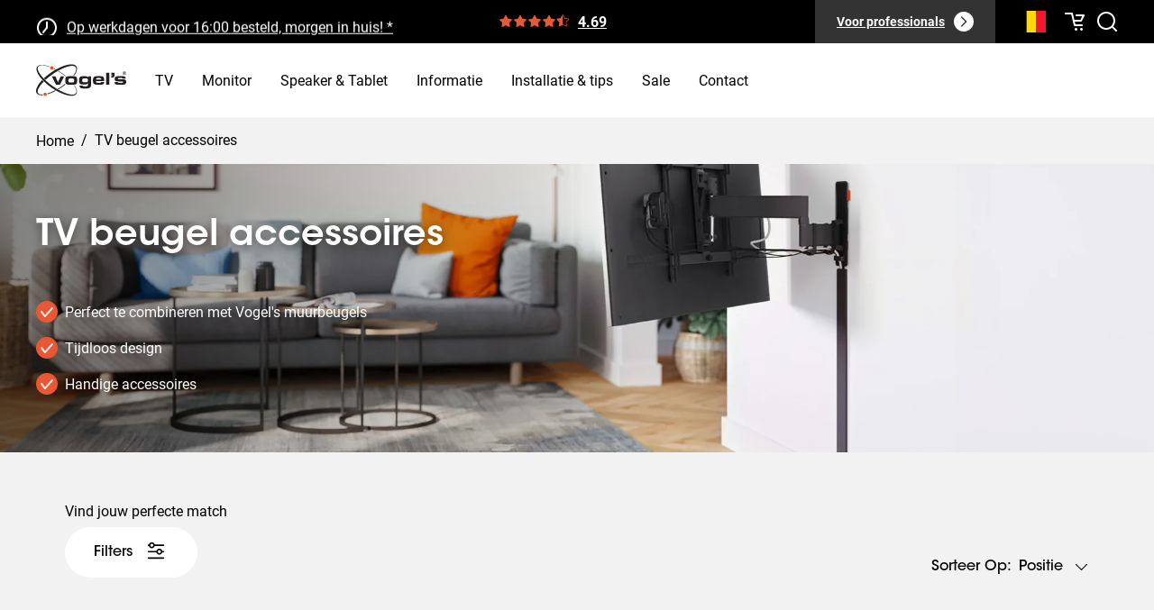

--- FILE ---
content_type: text/html; charset=utf-8
request_url: https://www.vogels.com/nl-be/c/tv-beugel-accessoires
body_size: 47623
content:
<!DOCTYPE html><html lang="nl-be"><head prefix="og: http://ogp.me/ns# fb: http://ogp.me/ns/fb# product: http://ogp.me/ns/product#"><meta charSet="utf-8"/><meta name="google-site-verification" content="2tpR-EAjIZhBs_K219coviawmeEYIIoGT_RT0VujP2I"/><link rel="preload" href="/fonts/ITCAvantGardeStdBk.otf" as="font" crossorigin="anonymous"/><link rel="preload" href="/fonts/ITCAvantGardeStdMd.otf" as="font" crossorigin="anonymous"/><link rel="preload" href="/fonts/ITCAvantGardeStdDemi.otf" as="font" crossorigin="anonymous"/><link rel="preload" href="/fonts/ITCAvantGardeStdBold.otf" as="font" crossorigin="anonymous"/><link rel="dns-prefetch" href="https://data.vogels.com"/><link rel="dns-prefetch" href="https://consentcdn.cookiebot.com"/><link rel="dns-prefetch" href="https://consent.cookiebot.com"/><link rel="dns-prefetch" href="https://consentcdn.cookiebot.eu"/><link rel="dns-prefetch" href="https://consent.cookiebot.eu"/><link rel="dns-prefetch" href="https://www.googletagmanager.com"/><link rel="dns-prefetch" href="https://region1.analytics.google.com"/><link rel="dns-prefetch" href="https://widgets.trustedshops.com"/><link rel="dns-prefetch" href="https://apps.bazaarvoice.com"/><link rel="dns-prefetch" href="https://js-eu1.hubspot.com"/><link rel="preconnect" href="https://data.vogels.com"/><link rel="preconnect" href="https://consentcdn.cookiebot.com"/><link rel="preconnect" href="https://consent.cookiebot.com"/><link rel="preconnect" href="https://consentcdn.cookiebot.eu"/><link rel="preconnect" href="https://consent.cookiebot.eu"/><link rel="preconnect" href="https://www.googletagmanager.com"/><link rel="preconnect" href="https://region1.analytics.google.com"/><link rel="preconnect" href="https://widgets.trustedshops.com"/><link rel="preconnect" href="https://apps.bazaarvoice.com"/><link rel="preconnect" href="https://js-eu1.hubspot.com"/><link rel="shortcut icon" href="/favicon.ico"/><link rel="icon" sizes="16x16 32x32 64x64" href="/favicon.ico"/><link rel="icon" type="image/png" sizes="196x196" href="/favicon-192.png"/><link rel="icon" type="image/png" sizes="160x160" href="/favicon-160.png"/><link rel="icon" type="image/png" sizes="96x96" href="/favicon-96.png"/><link rel="icon" type="image/png" sizes="64x64" href="/favicon-64.png"/><link rel="icon" type="image/png" sizes="32x32" href="/favicon-32.png"/><link rel="icon" type="image/png" sizes="16x16" href="/favicon-16.png"/><link rel="apple-touch-icon" href="/favicon-57.png"/><link rel="apple-touch-icon" sizes="114x114" href="/favicon-114.png"/><link rel="apple-touch-icon" sizes="72x72" href="/favicon-72.png"/><link rel="apple-touch-icon" sizes="144x144" href="/favicon-144.png"/><link rel="apple-touch-icon" sizes="60x60" href="/favicon-60.png"/><link rel="apple-touch-icon" sizes="120x120" href="/favicon-120.png"/><link rel="apple-touch-icon" sizes="76x76" href="/favicon-76.png"/><link rel="apple-touch-icon" sizes="152x152" href="/favicon-152.png"/><link rel="apple-touch-icon" sizes="180x180" href="/favicon-180.png"/><link rel="manifest" href="/manifest.json"/><meta name="viewport" content="width=device-width, initial-scale=1.0, maximum-scale=1.0, user-scalable=no"/><meta name="format-detection" content="telephone=no"/><meta name="msapplication-TileImage" content="/favicon-144.png"/><meta name="msapplication-tap-highlight" content="no"/><meta name="theme-color" content="#FFFFFF"/><meta name="application-name" content="Vogel&#x27;s"/><meta name="apple-mobile-web-app-status-bar-style" content="default"/><meta name="apple-mobile-web-app-title" content="Vogel&#x27;s"/><meta name="mobile-web-app-capable" content="yes"/><meta name="msapplication-config" content="/browserconfig.xml"/><meta name="msapplication-TileColor" content="#FFFFFF"/><link rel="manifest" href="/manifest.json"/><link rel="shortcut icon" href="/favicon.ico"/><meta name="twitter:card" content="summary_large_image"/><style nonce="ZTZlNGY4OTYtYjQ4Mi00M2Q1LWFmZGItNDg1YWM5MTQ0ODFj">@font-face{font-display:swap;font-family:"ITC Avant Garde Gothic Std, AvantGarde";font-style:normal;font-weight:400;src:url("/fonts/ITCAvantGardeStdBk.otf") format("opentype");}@font-face{font-display:swap;font-family:"AvantGarde";font-style:normal;font-weight:400;src:url("/fonts/ITCAvantGardeStdBk.otf") format("opentype");}@font-face{font-display:swap;font-family:"ITC Avant Garde Gothic Std";font-style:normal;font-weight:500;src:url("/fonts/ITCAvantGardeStdMd.otf") format("opentype");}@font-face{font-display:swap;font-family:"ITC Avant Garde Gothic Std";font-style:normal;font-weight:600;src:url("/fonts/ITCAvantGardeStdDemi.otf") format("opentype");}@font-face{font-display:swap;font-family:"ITC Avant Garde Gothic Std";font-style:normal;font-weight:700;src:url("/fonts/ITCAvantGardeStdBold.otf") format("opentype");}@font-face{font-display:swap;font-family:"Roboto";font-style:normal;font-weight:400;src:url("/fonts/Roboto-Regular.woff2") format("woff2");}@font-face{font-display:swap;font-family:"Roboto";font-style:normal;font-weight:700;src:url("/fonts/Roboto-Bold.woff2") format("woff2");}</style><script type="application/ld+json">{"@context":"https://schema.org","@type":"Organization","logo":"https://www.vogels.com/media/uploads/vogels-logo.jpg","name":"Vogel&apos;s","sameAs":["https://www.facebook.com/VogelsExperience/","https://www.youtube.com/user/VogelsExperience","https://www.instagram.com/vogelsexperience/","https://www.linkedin.com/company/vogels","https://www.pinterest.com/vogelsxperience/"],"url":"https://www.vogels.com/nl-be/c"}</script><meta property="og:url" content="https://www.vogels.com/nl-be/c/tv-beugel-accessoires"/><meta property="og:type" content="website"/><meta property="og:image" content=""/><link rel="alternate" hrefLang="en-us" href="https://www.vogels.com/en-us/c/tv-wall-mount-accessories"/><link rel="alternate" hrefLang="fr-fr" href="https://www.vogels.com/fr-fr/c/accessoires-montage-mural-tv"/><link rel="alternate" hrefLang="da-dk" href="https://www.vogels.com/da-dk/c/tilbehor-til-tv-vaegbeslag"/><link rel="alternate" hrefLang="fr-be" href="https://www.vogels.com/fr-be/c/accessoires-montage-mural-tv"/><link rel="alternate" hrefLang="de-at" href="https://www.vogels.com/de-at/c/tv-wandhalterung-zubehor"/><link rel="alternate" hrefLang="de-ch" href="https://www.vogels.com/de-ch/c/tv-wandhalterung-zubehor"/><link rel="alternate" hrefLang="nl-nl" href="https://www.vogels.com/nl-nl/c/tv-beugel-accessoires"/><link rel="alternate" hrefLang="de-de" href="https://www.vogels.com/de-de/c/tv-wandhalterung-zubehor"/><link rel="alternate" hrefLang="en-gb" href="https://www.vogels.com/en-gb/c/tv-bracket-accessories"/><link rel="alternate" hrefLang="en-au" href="https://www.vogels.com/en-au/c/tv-wall-mount-accessories"/><link rel="alternate" hrefLang="fr-ch" href="https://www.vogels.com/fr-ch/c/accessoires-montage-mural-tv"/><link rel="alternate" hrefLang="pl-pl" href="https://www.vogels.com/pl-pl/c/uchwyty-tv-akcesoria"/><link rel="alternate" hrefLang="it-it" href="https://www.vogels.com/it-it/c/accessori-per-montaggio-a-parete-tv"/><link rel="alternate" hrefLang="x-default" href="https://www.vogels.com/en/c/tv-wall-mount-accessories"/><link rel="alternate" hrefLang="en" href="https://www.vogels.com/en/c/tv-wall-mount-accessories"/><link rel="alternate" hrefLang="es-es" href="https://www.vogels.com/es-es/c/accesorios-montaje-pared-tv"/><link rel="alternate" hrefLang="sv-se" href="https://www.vogels.com/sv-se/c/tv-tillbehor"/><link rel="alternate" hrefLang="nl-be" href="https://www.vogels.com/nl-be/c/tv-beugel-accessoires"/><title>TV Beugel Accessoires | Vogel&#x27;s</title><meta name="robots" content="index,follow"/><meta name="description" content="TV beugel accessoires voor bij je tv ✔️ Perfect met Vogel&#x27;s tv-beugels ✔️ Tijdloos design ✔️ Ontdek hier onze tv beugel accessoires!"/><meta property="og:title" content="TV Beugel Accessoires | Vogel&#x27;s"/><meta property="og:description" content="TV beugel accessoires voor bij je tv ✔️ Perfect met Vogel&#x27;s tv-beugels ✔️ Tijdloos design ✔️ Ontdek hier onze tv beugel accessoires!"/><link rel="canonical" href="https://www.vogels.com/nl-be/c/tv-beugel-accessoires"/><meta name="title" content="TV Beugel Accessoires | Vogel&#x27;s"/><link rel="preload" as="image" href="https://a.storyblok.com/f/88175/1920x800/c1d06197e8/category-tv-mount-accessories-1920.jpg/m/1920x900/filters:focal(1465x528:1466x529)format(webp)"/><meta name="next-head-count" content="89"/><link rel="manifest" href="/manifest.json"/><link rel="apple-touch-icon" href="/icons/icon-192x192.png"/><meta name="theme-color" content="#ea5733"/><link nonce="ZTZlNGY4OTYtYjQ4Mi00M2Q1LWFmZGItNDg1YWM5MTQ0ODFj" rel="preload" href="/_next/static/css/55278fc833c7a365.css" as="style"/><link nonce="ZTZlNGY4OTYtYjQ4Mi00M2Q1LWFmZGItNDg1YWM5MTQ0ODFj" rel="stylesheet" href="/_next/static/css/55278fc833c7a365.css" data-n-p=""/><noscript data-n-css="ZTZlNGY4OTYtYjQ4Mi00M2Q1LWFmZGItNDg1YWM5MTQ0ODFj"></noscript><script defer="" nonce="ZTZlNGY4OTYtYjQ4Mi00M2Q1LWFmZGItNDg1YWM5MTQ0ODFj" nomodule="" src="/_next/static/chunks/polyfills-42372ed130431b0a.js"></script><script defer="" src="/_next/static/chunks/2516.0414397e26409027.js" nonce="ZTZlNGY4OTYtYjQ4Mi00M2Q1LWFmZGItNDg1YWM5MTQ0ODFj"></script><script src="/_next/static/chunks/webpack-cc233ef4d1f41ed1.js" nonce="ZTZlNGY4OTYtYjQ4Mi00M2Q1LWFmZGItNDg1YWM5MTQ0ODFj" defer=""></script><script src="/_next/static/chunks/framework-80c0ecef7b1322de.js" nonce="ZTZlNGY4OTYtYjQ4Mi00M2Q1LWFmZGItNDg1YWM5MTQ0ODFj" defer=""></script><script src="/_next/static/chunks/main-0865d616e13688db.js" nonce="ZTZlNGY4OTYtYjQ4Mi00M2Q1LWFmZGItNDg1YWM5MTQ0ODFj" defer=""></script><script src="/_next/static/chunks/pages/_app-70cc19d23be2f937.js" nonce="ZTZlNGY4OTYtYjQ4Mi00M2Q1LWFmZGItNDg1YWM5MTQ0ODFj" defer=""></script><script src="/_next/static/chunks/1677-002a95ad6503304e.js" nonce="ZTZlNGY4OTYtYjQ4Mi00M2Q1LWFmZGItNDg1YWM5MTQ0ODFj" defer=""></script><script src="/_next/static/chunks/907-a6049674eb22982a.js" nonce="ZTZlNGY4OTYtYjQ4Mi00M2Q1LWFmZGItNDg1YWM5MTQ0ODFj" defer=""></script><script src="/_next/static/chunks/pages/%5Bbusiness_type%5D/%5B%5B...slug%5D%5D-5ad21724834b151a.js" nonce="ZTZlNGY4OTYtYjQ4Mi00M2Q1LWFmZGItNDg1YWM5MTQ0ODFj" defer=""></script><script src="/_next/static/2.6.4/_buildManifest.js" nonce="ZTZlNGY4OTYtYjQ4Mi00M2Q1LWFmZGItNDg1YWM5MTQ0ODFj" defer=""></script><script src="/_next/static/2.6.4/_ssgManifest.js" nonce="ZTZlNGY4OTYtYjQ4Mi00M2Q1LWFmZGItNDg1YWM5MTQ0ODFj" defer=""></script><style data-styled="" data-styled-version="5.3.6" nonce="ZTZlNGY4OTYtYjQ4Mi00M2Q1LWFmZGItNDg1YWM5MTQ0ODFj">.glQQcd{height:100%;min-width:0;grid-column-end:span 12;grid-row-end:span 1;}/*!sc*/
data-styled.g17[id="Cell__Cell-jmKSli"]{content:"glQQcd,"}/*!sc*/
.aPyYA{display:grid;height:auto;grid-auto-flow:row;grid-auto-rows:minmax(20px,auto);grid-template-columns:repeat(12,1fr);grid-gap:8px;}/*!sc*/
data-styled.g18[id="Grid__Grid-dQIlvq"]{content:"aPyYA,"}/*!sc*/
.bqsWIo{display:flex;flex-direction:column;transition:background-color 0.2s ease-in-out;width:95%;}/*!sc*/
@media (min-width:992px){.bqsWIo{transition:background-color 0.2s ease-in-out;width:100%;}}/*!sc*/
data-styled.g19[id="sc-a0688645-0"]{content:"bqsWIo,"}/*!sc*/
.eFNjNh{color:var(--color-text);font-size:16px;font-weight:400;width:100%;}/*!sc*/
data-styled.g22[id="sc-a0688645-3"]{content:"eFNjNh,"}/*!sc*/
.chNtnc{border-bottom:1px solid var(--color-light-grey);padding:16px;transition:background-color 0.2s ease-in-out;}/*!sc*/
.chNtnc.chNtnc.chNtnc{border-radius:0;padding:16px 24px;}/*!sc*/
.chNtnc.chNtnc.chNtnc .sc-a0688645-2{font-family:var(--font-secondary);font-size:16px;font-weight:normal;line-height:24px;margin:0;}/*!sc*/
data-styled.g24[id="sc-a0688645-5"]{content:"chNtnc,"}/*!sc*/
.btwFOX{max-height:0;overflow:hidden;transition:max-height var(--default-transition-duration) ease-in-out;}/*!sc*/
.btwFOX .reviews-section .bv-cv2-cleanslate div .bv-author,.btwFOX .reviews-section .bv-cv2-cleanslate div .bv-mbox .bv-mbox-close,.btwFOX .reviews-section .bv-cv2-cleanslate div .bv-pseudo-focused{outline:none !important;}/*!sc*/
.btwFOX .reviews-section .bv-cv2-cleanslate .bv-active-filters .bv-active-filter-button-clear{background:#000 !important;}/*!sc*/
.btwFOX .reviews-section .bv-cv2-cleanslate .bv-content-filter.bv-filter-controls-hidden.bv-active-filters-visible .bv-active-filters{background:transparent !important;}/*!sc*/
.btwFOX .reviews-section .bv-histogram-filter-helper,.btwFOX .reviews-section .bv-cv2-cleanslate .bv-control-bar .bv-content-btn,.btwFOX .reviews-section .bv-action-bar h2,.btwFOX .reviews-section .bv-searchbar{display:none !important;}/*!sc*/
.btwFOX .reviews-section .bv-cv2-cleanslate div .bv-control-bar-sort,.btwFOX .reviews-section .bv-cv2-cleanslate div .bv-content-feedback-vote-active .bv-content-report-btn,.btwFOX .reviews-section .bv-cv2-cleanslate div .bv-author-profile .bv-author-userinfo,.btwFOX .reviews-section .bv-cv2-cleanslate div .bv-content-item.bv-content-review .bv-author-profile .bv-inline-profile .bv-author-userstats{display:none !important;}/*!sc*/
.btwFOX .reviews-section .bv-cv2-cleanslate div .bv-section-summary .bv-content-title,.btwFOX .reviews-section .bv-cv2-cleanslate div .bv-control-bar,.btwFOX .reviews-section .bv-cv2-cleanslate div .bv-section-summary,.btwFOX .reviews-section .bv-cv2-cleanslate div .bv-content-search .bv-masthead{background:transparent !important;}/*!sc*/
.btwFOX .reviews-section .bv-cv2-cleanslate div .bv-content-item .bv-content-btn{color:var(--color-black) !important;font-weight:normal !important;line-height:24px !important;padding:8px 12px !important;}/*!sc*/
.btwFOX .reviews-section .bv-cv2-cleanslate div .bv-content-item .bv-content-btn:hover{color:var(--color-white) !important;}/*!sc*/
.btwFOX .reviews-section .bv-cv2-cleanslate div .bv-write-review{background:var(--color-black) !important;font-weight:normal !important;outline:none !important;padding:16px 24px !important;}/*!sc*/
.btwFOX .reviews-section .bv-cv2-cleanslate div .bv-content-secondary-ratings-container{background:var(--color-secondary-medium) !important;}/*!sc*/
.btwFOX .reviews-section .bv-cv2-cleanslate div .bv-content-item .bv-content-rating{margin-bottom:16px !important;}/*!sc*/
@media (min-width:768px){.btwFOX .reviews-section .bv-cv2-cleanslate div .bv-content-item .bv-content-rating{margin-bottom:0 !important;}}/*!sc*/
.btwFOX .reviews-section .bv-cv2-cleanslate div .bv-control-bar-count{font-weight:normal !important;}/*!sc*/
.btwFOX .reviews-section .bv-cv2-cleanslate .bv-secondary-content-clientresponse div .bv-content-title{font-weight:500 !important;margin:16px 0 !important;}/*!sc*/
.btwFOX .reviews-section .bv-cv2-cleanslate div .bv-content-core{padding:24px !important;}/*!sc*/
@media (min-width:768px){.btwFOX .reviews-section .bv-cv2-cleanslate div .bv-content-core{padding:0 24px 0 0 !important;}}/*!sc*/
.btwFOX .reviews-section .bv-cv2-cleanslate .bv-secondary-content-clientresponse div .bv-content-core{margin-top:24px !important;padding:0 24px !important;}/*!sc*/
@media (min-width:768px){.btwFOX .reviews-section .bv-cv2-cleanslate .bv-secondary-content-clientresponse.bv-secondary-content-item{margin-left:0 !important;}}/*!sc*/
@media (min-width:768px){.btwFOX .reviews-section .bv-cv2-cleanslate div .bv-content-details-offset-on{box-sizing:border-box !important;padding-right:32px !important;}}/*!sc*/
.btwFOX .reviews-section .bv-cv2-cleanslate div .bv-content-actions-container{padding:0 24px 24px !important;}/*!sc*/
@media (min-width:768px){.btwFOX .reviews-section .bv-cv2-cleanslate div .bv-content-actions-container{margin-bottom:0 !important;padding:0 !important;}}/*!sc*/
.btwFOX .reviews-section .bv-cv2-cleanslate div .bv-content-item.bv-content-review{margin-bottom:24px !important;}/*!sc*/
@media (min-width:768px){.btwFOX .reviews-section .bv-cv2-cleanslate div .bv-content-item.bv-content-review{margin-bottom:0 !important;}}/*!sc*/
.btwFOX .reviews-section .bv-cv2-cleanslate div .bv-content-details-container .bv-secondary-ratings{margin:0 !important;padding:0 !important;}/*!sc*/
.btwFOX .reviews-section .bv-cv2-cleanslate div .bv-flex-container-column,.btwFOX .reviews-section .bv-cv2-cleanslate div .bv-section-summary-inline .bv-secondary-rating-summary .bv-secondary-rating-summary-list{margin-bottom:0 !important;margin-left:0 !important;}/*!sc*/
.btwFOX .reviews-section .bv-cv2-cleanslate div .bv-content-search .bv-masthead div,.btwFOX .reviews-section .bv-cv2-cleanslate div .bv-content-search{border-bottom:0 !important;}/*!sc*/
.btwFOX .reviews-section .bv-cv2-cleanslate div .bv-content-search .bv-masthead div{padding:0 !important;}/*!sc*/
@media (min-width:768px){.btwFOX .reviews-section .bv-cv2-cleanslate div .bv-content-item.bv-content-review .bv-author-profile{box-sizing:border-box !important;padding:40px !important;}}/*!sc*/
@media (min-width:768px){.btwFOX .reviews-section .bv-cv2-cleanslate div .bv-content-item-author-profile-offset-on{margin:40px 0 !important;}}/*!sc*/
.btwFOX .reviews-section .bv-cv2-cleanslate div .bv-content-pagination{background:none !important;}/*!sc*/
@media (min-width:768px){.btwFOX .reviews-section .bv-cv2-cleanslate div .bv-content-header-meta{display:flex !important;}}/*!sc*/
@media (min-width:768px){.btwFOX .reviews-section .bv-cv2-cleanslate .bv-secondary-content-clientresponse div .bv-content-header-meta{align-items:center !important;display:flex !important;justify-content:space-between !important;}}/*!sc*/
.btwFOX .reviews-section .bv-cv2-cleanslate div .bv-secondary-content-list .bv-content-item .bv-content-core{box-sizing:border-box !important;}/*!sc*/
@media (min-width:768px){.btwFOX .reviews-section .bv-cv2-cleanslate div .bv-secondary-content-list{margin-top:16px !important;}}/*!sc*/
.btwFOX .reviews-section .bv-cv2-cleanslate div .bv-content-pagination .bv-content-pagination-container{align-items:center;display:flex !important;}/*!sc*/
@media (min-width:768px){.btwFOX .reviews-section .bv-cv2-cleanslate div .bv-content-pagination .bv-content-pagination-container{margin-top:16px !important;}}/*!sc*/
.btwFOX .reviews-section .bv-cv2-cleanslate div .bv-content-pagination-buttons .bv-content-pagination-buttons-item .bv-content-btn{align-items:center;background:var(--color-white) !important;border-radius:50% !important;box-sizing:border-box !important;color:var(--color-primary) !important;display:flex !important;height:56px !important;justify-content:center;width:56px !important;}/*!sc*/
.btwFOX .reviews-section .bv-cv2-cleanslate div .bv-content-pagination-buttons .bv-content-pagination-buttons-item .bv-content-btn.bv-content-btn-pages-inactive{color:var(--color-grey) !important;}/*!sc*/
.btwFOX .reviews-section .bv-cv2-cleanslate div .bv-content-search .bv-masthead{border-bottom:1px solid var(--color-light-grey) !important;margin-bottom:-1px !important;}/*!sc*/
.btwFOX .reviews-section .bv-cv2-cleanslate div .bv-flex-container-column .bv-flex-container{margin-top:0 !important;padding-bottom:16px !important;}/*!sc*/
.btwFOX .reviews-section .bv-cv2-cleanslate div .bv-section-summary-inline .bv-secondary-rating-summary .bv-secondary-rating-summary-container .bv-secondary-rating-summary-bars{height:10px !important;}/*!sc*/
.btwFOX .reviews-section .bv-content-item .bv-content-secondary-ratings .bv-popup-histogram-ratings-bar .bv-content-secondary-ratings-value,.btwFOX .reviews-section .bv-content-secondary-ratings-container span{background-image:none !important;}/*!sc*/
.btwFOX .reviews-section .bv-cv2-cleanslate div .bv-content-item .bv-content-secondary-ratings .bv-popup-histogram-ratings-bar .bv-content-secondary-ratings-container,.btwFOX .reviews-section .bv-cv2-cleanslate div .bv-content-item .bv-content-secondary-ratings .bv-popup-histogram-ratings-bar .bv-content-secondary-ratings-value{height:10px !important;}/*!sc*/
@media (min-width:768px){.btwFOX .reviews-section .bv-cv2-cleanslate div .bv-content-search .bv-masthead div .bv-secondary-summary{align-items:center;display:flex !important;gap:32px;justify-content:space-between;margin-bottom:16px !important;width:100% !important;}}/*!sc*/
.btwFOX .reviews-section .bv-cv2-cleanslate div .bv-section-summary-inline .bv-secondary-rating-summary .bv-secondary-rating-summary-value{background-image:none !important;height:10px !important;}/*!sc*/
.btwFOX .reviews-section .bv-cv2-cleanslate div .bv-section-summary-inline .bv-secondary-rating-summary .bv-table .bv-table-row .bv-table-cell{line-height:24px !important;padding-bottom:16px !important;padding-top:0 !important;}/*!sc*/
.btwFOX .reviews-section .bv-cv2-cleanslate div .bv-flex-container-column .bv-flex-container div{padding-bottom:0 !important;}/*!sc*/
.btwFOX .reviews-section .bv-cv2-cleanslate div .bv-write-review-container{float:left !important;margin-left:0 !important;}/*!sc*/
.btwFOX .reviews-section .bv-cv2-cleanslate div .bv-content-search .bv-masthead div .bv-stars-container{border-radius:52px !important;box-sizing:border-box !important;display:inline-block !important;margin-bottom:16px !important;padding:16px 32px !important;width:100% !important;}/*!sc*/
@media (min-width:768px){.btwFOX .reviews-section .bv-cv2-cleanslate div .bv-content-search .bv-masthead div .bv-stars-container{margin-bottom:0 !important;white-space:nowrap !important;width:auto !important;}}/*!sc*/
.btwFOX .bv-cv2-cleanslate div .bv-content-item{margin-bottom:24px !important;}/*!sc*/
.btwFOX p{margin:16px 0;}/*!sc*/
@media (min-width:992px){.btwFOX p{margin:0 0 16px;}}/*!sc*/
data-styled.g25[id="sc-a0688645-6"]{content:"btwFOX,"}/*!sc*/
.fWrKQm{align-items:center;background:none;border:0;color:inherit;cursor:pointer;display:flex;font:inherit;outline:inherit;padding:0;text-align:left;width:100%;}/*!sc*/
data-styled.g26[id="sc-a0688645-7"]{content:"fWrKQm,"}/*!sc*/
.cxixxZ{margin-left:auto;min-height:11px;min-width:8px;transform:rotate(-180deg);transition:transform var(--quick-transition-duration) linear;}/*!sc*/
.cxixxZ svg{min-height:24px;min-width:24px;}/*!sc*/
data-styled.g27[id="sc-a0688645-8"]{content:"cxixxZ,"}/*!sc*/
.hgSLmT{margin:0 auto;max-width:1200px;}/*!sc*/
@media (min-width:768px){.hgSLmT{gap:32px;}}/*!sc*/
data-styled.g28[id="sc-6c19a401-0"]{content:"hgSLmT,"}/*!sc*/
html{--color-primary-dark:#000;--color-primary:#ea5733;--color-primary-variant:#f67127;--color-primary-light:#fff;--color-secondary-darkest:#333;--color-secondary-darker:#6e6e6e;--color-secondary-dark:#999;--color-secondary:#dcdcdc;--color-secondary-medium:#d0d0d0;--color-secondary-light:#f2f2f2;--color-secondary-lighter:#f7f7f7;--color-product-one-series:#f26522;--color-product-three-series:#82b4e1;--color-product-flat:#93457a;--color-product-tilt:#009c8a;--color-product-turn:#0e5696;--color-error:#d92832;--color-success:#038750;--color-logo-dark:#231f20;--color-white:#fff;--color-black:#000;--color-series-comfort:#124c93;--color-red-light:#f5e4e4;--color-green-light:#b2ffc6;--color-grey:#b2b2bf;--color-light-grey:#f2f2f2;--color-darkest-grey:#333;--color-border-grey:#b3b3b3;--main-navigation-height:104px;--breakpoint-small-phone:320px;--breakpoint-regular-phone:375px;--breakpoint-portrait-tablet:768px;--breakpoint-landscape-tablet:1024px;--breakpoint-small-desktop:1296px;--breakpoint-desktop:1440px;--breakpoint-desktop-large:1920px;--color-series-blue:#91bae4;--color-series-black:#36302c;--color-series-brown:#7c6d5a;--footer-max-width:1216px;--type-button-line-height:24px;--type-button-font-size-small:13px;--type-button-font-size-large:15px;--button-primary-box-shadow:0 8px 12px rgba(128,0,255,0.17);--button-secondary-box-shadow:0 8px 12px rgba(44,226,126,0.19);--small-box-shadow:0 2.6px 2.75px rgba(0,0,0,0.02),0 6.6px 6.95px rgba(0,0,0,0.03),0 13.47px 14.17px rgba(0,0,0,0.04),0 27.74px 29.2px rgba(0,0,0,0.05),0 76px 80px rgba(0,0,0,0.07);--medium-box-shadow:0 4.91px 2.92px rgba(0,0,0,0.02),0 12.42px 7.38px rgba(0,0,0,0.03),0 25.34px 15.06px rgba(0,0,0,0.03),0 52.2px 31.02px rgba(0,0,0,0.04),0 143px 85px rgba(0,0,0,0.04);--large-box-shadow:var(--medium-box-shadow);--dropdown-box-shadow:0 76px 80px rgba(34,12,74,0.07),0 27.7413px 29.2013px rgba(34,12,74,0.05),0 13.4679px 14.1767px rgba(34,12,74,0.04),0 6.6022px 6.94968px rgba(34,12,74,0.03),0 2.61052px 2.74791px rgba(34,12,74,0.02);--pill-box-shadow:0 2px 31px rgba(34,12,74,0.07),0 10.5083px 15.6991px rgba(34,12,74,0.06151,) 0 5.2525px 7.58201px rgba(34,12,74,0.0528532),0 2.47219px 3.48928px rgba(34,12,74,0.0430861),0 0.886661px 1.24172px rgba(34,12,74,0.0298631);--type-anchor-font-size-small:13px;--type-anchor-line-height-small:24px;--type-anchor-font-size-large:15px;--type-anchor-line-height-large:32px;--button-color-disabled:#b2b2bf;--color-menu-item-hover:rgba(128,0,255,0.05);--color-milestone-dot:rgba(44,226,126,0.1);--quick-transition-duration:150ms;--default-transition-duration:250ms;--animation-small-duration:100ms;--animation-medium-duration:200ms;--animation-medium-entry-duration:250ms;--animation-medium-exit-duration:200ms;--animation-large-entry-duration:300ms;--animation-large-exit-duration:250ms;--animation-long-duration:1.5s;--animation-extra-long-duration:3s;--animation-standard-easing:cubic-bezier(0.4,0,0.2,1);--animation-decelerated-easing:cubic-bezier(0,0,0.2,1);--animation-accelerated-easing:cubic-bezier(0.4,0,1,1);--font-primary:"ITC Avant Garde Gothic Std";--font-secondary:"Roboto";--type-label-font-size:14px;--type-label-line-height:24px;--type-sub-text-font-size-sub-text:12px;--type-sub-text-line-height:24px;--range-input-label-font:ClanPro-Wide,serif;--range-input-value-counter-font:Alterra Display,serif;--whitepaper-image-drop-shadow:drop-shadow(0 22px 55px rgba(0,0,0,0.27)) drop-shadow(0 6.63236px 16.5809px rgba(0,0,0,0.175929)) drop-shadow(0 2.75474px 6.88685px rgba(0,0,0,0.135)) drop-shadow(0 0.996336px 2.49084px rgba(0,0,0,0.094071));--whitepaper-download-block-box-shadow:0 76px 80px rgba(34,12,74,0.07),0 27.7413px 29.2013px rgba(34,12,74,0.05),0 13.4679px 14.1767px rgba(34,12,74,0.04),0 6.6022px 6.94968px rgba(34,12,74,0.03),0 2.61052px 2.74791px rgba(34,12,74,0.02);--overlay-color:#b2b2bf;scroll-behavior:smooth;zoom:1;}/*!sc*/
html input,html textarea,html button,html select,html a{-webkit-tap-highlight-color:rgba(0,0,0,0);}/*!sc*/
*{box-sizing:border-box;}/*!sc*/
html,body,h1,h2,h3,h4,h5,h6,p,ul{margin:0;padding:0;}/*!sc*/
h1{font-family:var(--font-primary);font-size:30px;line-height:32px;margin-bottom:32px;font-weight:700;}/*!sc*/
@media screen and (min-width:768px){h1{font-size:36px;line-height:40px;margin-bottom:40px;font-weight:700;}}/*!sc*/
@media screen and (min-width:1024px){h1{font-size:40px;font-weight:600;line-height:48px;margin-bottom:48px;}}/*!sc*/
h2{font-family:var(--font-primary);font-size:28px;font-weight:700;line-height:32px;margin-bottom:32px;}/*!sc*/
@media screen and (min-width:768px){h2{font-size:28px;line-height:32px;margin-bottom:32px;}}/*!sc*/
@media screen and (min-width:1024px){h2{font-size:32px;line-height:40px;}}/*!sc*/
h3{font-family:var(--font-primary);font-size:24px;font-weight:600;line-height:32px;margin-bottom:24px;}/*!sc*/
@media screen and (min-width:768px){h3{font-size:24px;line-height:32px;}}/*!sc*/
@media screen and (min-width:1024px){h3{font-size:28px;line-height:32px;}}/*!sc*/
h4{font-family:var(--font-primary);font-size:20px;font-weight:600;line-height:24px;margin-bottom:16px;}/*!sc*/
h5{font-family:var(--font-primary);font-size:16px;font-weight:600;line-height:24px;margin-bottom:8px;}/*!sc*/
@media screen and (min-width:1024px){h5{margin-bottom:16px;}}/*!sc*/
p{font-family:var(--font-secondary);font-size:16px;font-weight:400;line-height:24px;}/*!sc*/
a{color:var(--color-violet-50);font-size:var(--type-anchor-font-size);line-height:var(--type-anchor-line-height);cursor:pointer;}/*!sc*/
button{font-size:var(--type-button-font-size-small);line-height:var(--type-button-line-height);}/*!sc*/
label{font-size:var(--type-label-font-size);line-height:var(--type-label-line-height);}/*!sc*/
html,body,button,input,select,textarea{font-family:var(--font-secondary),sans-serif;}/*!sc*/
input,textarea{font-size:var(--font-size---type-paragraph-font-size);}/*!sc*/
ol{padding-left:25px;}/*!sc*/
#__next{overflow-x:hidden;}/*!sc*/
.react-modal{background:transparent;border-radius:4px;box-shadow:var(--dropdown-box-shadow);left:50%;max-height:100%;max-width:470px;opacity:0;outline:none;overflow:auto;position:absolute;top:50%;transform:translate(-50%,-50%);transition:0.4s opacity ease-in-out;width:90%;z-index:14;}/*!sc*/
.react-modal-overlay{background:rgba(0,0,0,0.2);bottom:0;left:0;position:fixed;right:0;top:0;z-index:100;}/*!sc*/
.nested-items{font-size:16px;}/*!sc*/
.react-modal-blur-background{backdrop-filter:blur(5px);}/*!sc*/
.ReactModal__Body--open{overflow:hidden !important;}/*!sc*/
.ReactModal__Overlay--after-open .react-modal{opacity:1;}/*!sc*/
.ReactModal__Overlay--before-close .react-modal{opacity:0;}/*!sc*/
@keyframes progressTimer{0%{width:100%;}100%{width:0;}}/*!sc*/
@keyframes loadingAnimation{from{background-position:-100vw 0;}to{background-position:100vw 0;}}/*!sc*/
[data-bv-show="rating_summary"] .bv_main_container{pointer-events:none;}/*!sc*/
[data-bv-show="rating_summary"] .bv_main_container .bv_button_buttonMinimalist{display:none !important;}/*!sc*/
[data-bv-show="rating_summary"] .bv_main_container .bv_main_container_row_flex .bv_ratings_summary{display:none !important;}/*!sc*/
[data-bv-show="rating_summary"] .bv_main_container .bv_stars_component_container svg{height:18px !important;}/*!sc*/
[data-bv-show="rating_summary"] .bv_main_container .bv_stars_component_container svg path{fill:var(--color-primary) !important;}/*!sc*/
.noUi-target,.noUi-target *{cursor:pointer;outline:0;}/*!sc*/
.noUi-horizontal{height:6px;}/*!sc*/
.slider-slide{outline:none;}/*!sc*/
.noUi-handle{background:var(--color-primary);border:0;border-radius:3px;box-shadow:none;cursor:pointer;}/*!sc*/
.noUi-horizontal .noUi-handle{border-radius:50%;height:30px;right:-14px;top:-12px;width:30px;}/*!sc*/
.noUi-target{background:var(--color-secondary-medium);border:0;border-radius:5px;box-shadow:unset;}/*!sc*/
.noUi-connect{background:var(--color-primary);transition:background-color 250ms ease-in-out;}/*!sc*/
.noUi-target:hover .noUi-connect{background:var(--color-primary);}/*!sc*/
.noUi-handle::before,.noUi-handle::after{background:var(--color-white);content:"";display:block;height:8px;left:9px;position:absolute;top:50%;transform:translateY(-50%);width:2px;}/*!sc*/
.noUi-handle::after{background:transparent;border:2px solid var(--color-white);border-bottom:0;border-top:0;left:14px;width:3px;}/*!sc*/
data-styled.g29[id="sc-global-eDxUnj1"]{content:"sc-global-eDxUnj1,"}/*!sc*/
.bwHPLF{display:inline-block;fill:currentColor;}/*!sc*/
.ddqgwc{display:inline-block;fill:var(--color-secondary-darkest);}/*!sc*/
.WKILC{display:inline-block;fill:white;}/*!sc*/
.erMoPl{display:inline-block;fill:var(--color-primary);}/*!sc*/
data-styled.g31[id="sc-1180af59-0"]{content:"bwHPLF,ddqgwc,WKILC,erMoPl,"}/*!sc*/
.gKROfp{height:100%;}/*!sc*/
data-styled.g32[id="sc-89bd8dd3-0"]{content:"gKROfp,"}/*!sc*/
.eKFHqX{text-decoration:none;}/*!sc*/
data-styled.g33[id="sc-89bd8dd3-1"]{content:"eKFHqX,"}/*!sc*/
.gjCVDc{align-items:center;border:0;border-radius:90px;cursor:pointer;display:inline-flex;font-family:var(--font-primary),sans-serif;font-size:16px;font-weight:500;justify-content:center;line-height:24px;outline:none;overflow:hidden;position:relative;text-decoration:none;transition:background-color var(--quick-transition-duration) ease-in-out;white-space:normal;width:fit-content;z-index:1;font-size:16px;line-height:24px;min-height:45px;padding:16px 32px;background-color:transparent;color:var(--color-primary-dark);}/*!sc*/
.gjCVDc::before{background-color:var(--color-primary-variant);bottom:0;content:"";left:-10%;opacity:0;position:absolute;top:0;transition-duration:var(--default-transition-duration);transition-property:width,opacity;transition-timing-function:ease-in-out;width:0;z-index:1;}/*!sc*/
.gjCVDc:hover::before{opacity:1;transform:skew(-30deg);width:118%;}/*!sc*/
@media (hover:none) and (pointer:coarse){.gjCVDc:hover::before{background:transparent;}}/*!sc*/
.gjCVDc span{display:flex;z-index:1;}/*!sc*/
.gjCVDc::after{clip-path:polygon(0 0,100% 0,90% 100%,0 100%);content:"";height:100%;left:0;position:absolute;top:0;transition:width var(--animation-large-entry-duration);width:110%;}/*!sc*/
.gjCVDc .sc-89bd8dd3-0{transition-duration:var(--default-transition-duration);transition-property:margin,fill;transition-timing-function:ease-in-out;}/*!sc*/
@media (pointer:fine){.gjCVDc:hover .sc-89bd8dd3-0{margin-left:16px;margin-right:-16px;}}/*!sc*/
.gjCVDc::before{background-color:var(--color-secondary-light);}/*!sc*/
.gjCVDc.gjCVDc.gjCVDc:active,.gjCVDc.gjCVDc.gjCVDc:focus,.gjCVDc.gjCVDc.gjCVDc:hover{background-color:var(--color-secondary-light);}/*!sc*/
.gjCVDc:active,.gjCVDc:focus,.gjCVDc:hover{background-color:var(--color-primary);}/*!sc*/
.gjCVDc:active::after,.gjCVDc:focus::after,.gjCVDc:hover::after{border-color:var(--color-primary);}/*!sc*/
.ecVOBf{align-items:center;border:0;border-radius:90px;cursor:pointer;display:inline-flex;font-family:var(--font-primary),sans-serif;font-size:16px;font-weight:500;justify-content:center;line-height:24px;outline:none;overflow:hidden;position:relative;text-decoration:none;transition:background-color var(--quick-transition-duration) ease-in-out;white-space:normal;width:fit-content;z-index:1;font-size:16px;line-height:24px;min-height:45px;padding:16px 32px;background-color:var(--color-primary-light);color:var(--color-primary-dark);flex-direction:row-reverse;}/*!sc*/
.ecVOBf::before{background-color:var(--color-primary-variant);bottom:0;content:"";left:-10%;opacity:0;position:absolute;top:0;transition-duration:var(--default-transition-duration);transition-property:width,opacity;transition-timing-function:ease-in-out;width:0;z-index:1;}/*!sc*/
.ecVOBf:hover::before{opacity:1;transform:skew(-30deg);width:118%;}/*!sc*/
@media (hover:none) and (pointer:coarse){.ecVOBf:hover::before{background:transparent;}}/*!sc*/
.ecVOBf span{display:flex;z-index:1;}/*!sc*/
.ecVOBf::after{clip-path:polygon(0 0,100% 0,90% 100%,0 100%);content:"";height:100%;left:0;position:absolute;top:0;transition:width var(--animation-large-entry-duration);width:110%;}/*!sc*/
.ecVOBf .sc-89bd8dd3-0{transition-duration:var(--default-transition-duration);transition-property:margin,fill;transition-timing-function:ease-in-out;}/*!sc*/
@media (pointer:fine){.ecVOBf:hover .sc-89bd8dd3-0{margin-left:16px;margin-right:-16px;}}/*!sc*/
.ecVOBf::before{background-color:var(--color-secondary-light);}/*!sc*/
.ecVOBf.ecVOBf.ecVOBf:active,.ecVOBf.ecVOBf.ecVOBf:focus,.ecVOBf.ecVOBf.ecVOBf:hover{background-color:var(--color-primary-light);color:var(--color-primary-dark);}/*!sc*/
.ecVOBf:active,.ecVOBf:focus,.ecVOBf:hover{background-color:var(--color-primary);}/*!sc*/
.ecVOBf:active::after,.ecVOBf:focus::after,.ecVOBf:hover::after{border-color:var(--color-primary);}/*!sc*/
.kZJShf{align-items:center;border:0;border-radius:90px;cursor:pointer;display:inline-flex;font-family:var(--font-primary),sans-serif;font-size:16px;font-weight:500;justify-content:center;line-height:24px;outline:none;overflow:hidden;position:relative;text-decoration:none;transition:background-color var(--quick-transition-duration) ease-in-out;white-space:normal;width:fit-content;z-index:1;font-size:16px;line-height:24px;min-height:45px;padding:16px 32px;background-color:var(--color-primary-dark);color:var(--color-white);flex-direction:row-reverse;}/*!sc*/
.kZJShf::before{background-color:var(--color-primary-variant);bottom:0;content:"";left:-10%;opacity:0;position:absolute;top:0;transition-duration:var(--default-transition-duration);transition-property:width,opacity;transition-timing-function:ease-in-out;width:0;z-index:1;}/*!sc*/
.kZJShf:hover::before{opacity:1;transform:skew(-30deg);width:118%;}/*!sc*/
@media (hover:none) and (pointer:coarse){.kZJShf:hover::before{background:transparent;}}/*!sc*/
.kZJShf span{display:flex;z-index:1;}/*!sc*/
.kZJShf::after{clip-path:polygon(0 0,100% 0,90% 100%,0 100%);content:"";height:100%;left:0;position:absolute;top:0;transition:width var(--animation-large-entry-duration);width:110%;}/*!sc*/
.kZJShf .sc-89bd8dd3-0{transition-duration:var(--default-transition-duration);transition-property:margin,fill;transition-timing-function:ease-in-out;}/*!sc*/
@media (pointer:fine){.kZJShf:hover .sc-89bd8dd3-0{margin-left:16px;margin-right:-16px;}}/*!sc*/
.kZJShf::before{background-color:var(--color-secondary-darkest);}/*!sc*/
.kZJShf.kZJShf.kZJShf:active,.kZJShf.kZJShf.kZJShf:focus,.kZJShf.kZJShf.kZJShf:hover{background:var(--color-primary-dark);color:var(--color-white);}/*!sc*/
.kZJShf:active,.kZJShf:focus,.kZJShf:hover{background-color:var(--color-primary);}/*!sc*/
.kZJShf:active::after,.kZJShf:focus::after,.kZJShf:hover::after{border-color:var(--color-primary);}/*!sc*/
.jHEwRp{align-items:center;border:0;border-radius:90px;cursor:pointer;display:inline-flex;font-family:var(--font-primary),sans-serif;font-size:16px;font-weight:500;justify-content:center;line-height:24px;outline:none;overflow:hidden;position:relative;text-decoration:none;transition:background-color var(--quick-transition-duration) ease-in-out;white-space:normal;width:fit-content;z-index:1;font-size:20px;height:56px;line-height:24px;padding:0;width:56px;background-color:var(--color-primary);color:var(--color-white);flex-direction:row-reverse;}/*!sc*/
.jHEwRp::before{background-color:var(--color-primary-variant);bottom:0;content:"";left:-10%;opacity:0;position:absolute;top:0;transition-duration:var(--default-transition-duration);transition-property:width,opacity;transition-timing-function:ease-in-out;width:0;z-index:1;}/*!sc*/
.jHEwRp:hover::before{opacity:1;transform:skew(-30deg);width:118%;}/*!sc*/
@media (hover:none) and (pointer:coarse){.jHEwRp:hover::before{background:transparent;}}/*!sc*/
.jHEwRp span{display:flex;z-index:1;}/*!sc*/
.jHEwRp::after{clip-path:polygon(0 0,100% 0,90% 100%,0 100%);content:"";height:100%;left:0;position:absolute;top:0;transition:width var(--animation-large-entry-duration);width:110%;}/*!sc*/
.jHEwRp .sc-89bd8dd3-0{transition-duration:var(--default-transition-duration);transition-property:margin,fill;transition-timing-function:ease-in-out;}/*!sc*/
@media (pointer:fine){.jHEwRp:hover .sc-89bd8dd3-0{margin-left:16px;margin-right:-16px;}}/*!sc*/
.jHEwRp .sc-89bd8dd3-3{margin:0;}/*!sc*/
.jHEwRp:hover .sc-89bd8dd3-0{margin:0;}/*!sc*/
.jHEwRp:active,.jHEwRp:focus,.jHEwRp:hover{background-color:var(--color-primary);}/*!sc*/
.jHEwRp:active::after,.jHEwRp:focus::after,.jHEwRp:hover::after{border-color:var(--color-primary);}/*!sc*/
.guoVop{align-items:center;border:0;border-radius:90px;cursor:pointer;display:inline-flex;font-family:var(--font-primary),sans-serif;font-size:16px;font-weight:500;justify-content:center;line-height:24px;outline:none;overflow:hidden;position:relative;text-decoration:none;transition:background-color var(--quick-transition-duration) ease-in-out;white-space:normal;width:fit-content;z-index:1;font-size:16px;line-height:24px;min-height:45px;padding:16px 32px;background-color:var(--color-primary);color:var(--color-white);}/*!sc*/
.guoVop::before{background-color:var(--color-primary-variant);bottom:0;content:"";left:-10%;opacity:0;position:absolute;top:0;transition-duration:var(--default-transition-duration);transition-property:width,opacity;transition-timing-function:ease-in-out;width:0;z-index:1;}/*!sc*/
.guoVop:hover::before{opacity:1;transform:skew(-30deg);width:118%;}/*!sc*/
@media (hover:none) and (pointer:coarse){.guoVop:hover::before{background:transparent;}}/*!sc*/
.guoVop span{display:flex;z-index:1;}/*!sc*/
.guoVop::after{clip-path:polygon(0 0,100% 0,90% 100%,0 100%);content:"";height:100%;left:0;position:absolute;top:0;transition:width var(--animation-large-entry-duration);width:110%;}/*!sc*/
.guoVop .sc-89bd8dd3-0{transition-duration:var(--default-transition-duration);transition-property:margin,fill;transition-timing-function:ease-in-out;}/*!sc*/
@media (pointer:fine){.guoVop:hover .sc-89bd8dd3-0{margin-left:16px;margin-right:-16px;}}/*!sc*/
.guoVop:active,.guoVop:focus,.guoVop:hover{background-color:var(--color-primary);}/*!sc*/
.guoVop:active::after,.guoVop:focus::after,.guoVop:hover::after{border-color:var(--color-primary);}/*!sc*/
.hqwbzY{align-items:center;border:0;border-radius:90px;cursor:pointer;display:inline-flex;font-family:var(--font-primary),sans-serif;font-size:16px;font-weight:500;justify-content:center;line-height:24px;outline:none;overflow:hidden;position:relative;text-decoration:none;transition:background-color var(--quick-transition-duration) ease-in-out;white-space:normal;width:fit-content;z-index:1;font-size:16px;line-height:24px;min-height:45px;padding:16px 32px;background-color:transparent;border:1px solid var(--color-primary-dark);color:var(--color-primary-dark);}/*!sc*/
.hqwbzY::before{background-color:var(--color-primary-variant);bottom:0;content:"";left:-10%;opacity:0;position:absolute;top:0;transition-duration:var(--default-transition-duration);transition-property:width,opacity;transition-timing-function:ease-in-out;width:0;z-index:1;}/*!sc*/
.hqwbzY:hover::before{opacity:1;transform:skew(-30deg);width:118%;}/*!sc*/
@media (hover:none) and (pointer:coarse){.hqwbzY:hover::before{background:transparent;}}/*!sc*/
.hqwbzY span{display:flex;z-index:1;}/*!sc*/
.hqwbzY::after{clip-path:polygon(0 0,100% 0,90% 100%,0 100%);content:"";height:100%;left:0;position:absolute;top:0;transition:width var(--animation-large-entry-duration);width:110%;}/*!sc*/
.hqwbzY .sc-89bd8dd3-0{transition-duration:var(--default-transition-duration);transition-property:margin,fill;transition-timing-function:ease-in-out;}/*!sc*/
@media (pointer:fine){.hqwbzY:hover .sc-89bd8dd3-0{margin-left:16px;margin-right:-16px;}}/*!sc*/
.hqwbzY::before{background-color:var(--color-secondary-light);}/*!sc*/
.hqwbzY.hqwbzY.hqwbzY:active,.hqwbzY.hqwbzY.hqwbzY:focus,.hqwbzY.hqwbzY.hqwbzY:hover{background-color:var(--color-secondary-light);}/*!sc*/
.hqwbzY:active,.hqwbzY:focus,.hqwbzY:hover{background-color:var(--color-primary);}/*!sc*/
.hqwbzY:active::after,.hqwbzY:focus::after,.hqwbzY:hover::after{border-color:var(--color-primary);}/*!sc*/
.cBAAVF{align-items:center;border:0;border-radius:90px;cursor:pointer;display:inline-flex;font-family:var(--font-primary),sans-serif;font-size:16px;font-weight:500;justify-content:center;line-height:24px;outline:none;overflow:hidden;position:relative;text-decoration:none;transition:background-color var(--quick-transition-duration) ease-in-out;white-space:normal;width:fit-content;z-index:1;font-size:20px;height:56px;line-height:24px;padding:0;width:56px;background-color:var(--color-primary);color:var(--color-white);opacity:0.25;pointer-events:none;}/*!sc*/
.cBAAVF::before{background-color:var(--color-primary-variant);bottom:0;content:"";left:-10%;opacity:0;position:absolute;top:0;transition-duration:var(--default-transition-duration);transition-property:width,opacity;transition-timing-function:ease-in-out;width:0;z-index:1;}/*!sc*/
.cBAAVF:hover::before{opacity:1;transform:skew(-30deg);width:118%;}/*!sc*/
@media (hover:none) and (pointer:coarse){.cBAAVF:hover::before{background:transparent;}}/*!sc*/
.cBAAVF span{display:flex;z-index:1;}/*!sc*/
.cBAAVF::after{clip-path:polygon(0 0,100% 0,90% 100%,0 100%);content:"";height:100%;left:0;position:absolute;top:0;transition:width var(--animation-large-entry-duration);width:110%;}/*!sc*/
.cBAAVF .sc-89bd8dd3-0{transition-duration:var(--default-transition-duration);transition-property:margin,fill;transition-timing-function:ease-in-out;}/*!sc*/
@media (pointer:fine){.cBAAVF:hover .sc-89bd8dd3-0{margin-left:16px;margin-right:-16px;}}/*!sc*/
.cBAAVF .sc-89bd8dd3-3{margin:0;}/*!sc*/
.cBAAVF:hover .sc-89bd8dd3-0{margin:0;}/*!sc*/
data-styled.g34[id="sc-89bd8dd3-2"]{content:"gjCVDc,ecVOBf,kZJShf,jHEwRp,guoVop,hqwbzY,cBAAVF,"}/*!sc*/
.kzlLCT{align-items:center;display:flex;height:100%;margin-left:16px;}/*!sc*/
.dOuxJF{align-items:center;display:flex;height:100%;}/*!sc*/
data-styled.g35[id="sc-89bd8dd3-3"]{content:"kzlLCT,dOuxJF,"}/*!sc*/
.dTBOxf{transform:rotate(90deg);}/*!sc*/
data-styled.g36[id="sc-1d92a540-0"]{content:"dTBOxf,"}/*!sc*/
.jTIzvO{background:transparent;border-radius:5px;flex-shrink:0;height:36px;margin-bottom:16px;margin-right:16px;width:48px;}/*!sc*/
data-styled.g46[id="sc-de1298f1-0"]{content:"jTIzvO,"}/*!sc*/
.Gyvyg{display:inline-block;margin:16px 0;padding-right:8px;position:relative;vertical-align:top;width:100%;}/*!sc*/
data-styled.g47[id="sc-a3c56d18-0"]{content:"Gyvyg,"}/*!sc*/
.bCmfeh{position:relative;}/*!sc*/
data-styled.g48[id="sc-a3c56d18-1"]{content:"bCmfeh,"}/*!sc*/
.ioVAcA{background-color:var(--color-primary-light);border-color:var(--color-secondary-dark);border-radius:6px;border-style:solid;border-width:1px;box-sizing:border-box;color:var(--color-primary-dark);display:block;font-family:var(--font-primary);font-size:16px;font-weight:400;height:56px;line-height:16px;outline:none;padding:0 32px 0 16px;transition:border-color var(--medium-entry-duration);transition-duration:var(--default-transition-duration);transition-property:color,background-color;transition-timing-function:ease;width:100%;}/*!sc*/
.ioVAcA::placeholder{color:var(--color-secondary-dark);font-size:16px;height:18px;line-height:16px;}/*!sc*/
.ioVAcA:focus{border-color:var(--color-primary);}/*!sc*/
.ioVAcA:hover:not(:focus){border-color:var(--color-primary-dark);}/*!sc*/
data-styled.g50[id="sc-a3c56d18-3"]{content:"ioVAcA,"}/*!sc*/
.ixYYBL{position:relative;width:fit-content;z-index:10;}/*!sc*/
data-styled.g66[id="sc-6ea84610-0"]{content:"ixYYBL,"}/*!sc*/
.jXQYLG{align-items:center;background:transparent;border:0;color:var(--color-grey);cursor:pointer;display:flex;outline:0;padding:0;pointer-events:auto;position:relative;transition:color var(--default-transition-duration) ease;z-index:10;}/*!sc*/
.jXQYLG:hover{color:var(--color-primary);}/*!sc*/
@media (min-width:768px){.jXQYLG:hover + .sc-6ea84610-1{display:block;}.jXQYLG:hover + .sc-6ea84610-1 + .sc-6ea84610-2{display:block;}}/*!sc*/
data-styled.g69[id="sc-6ea84610-3"]{content:"jXQYLG,"}/*!sc*/
.kmEEqT{list-style:none;margin:24px 0;}/*!sc*/
.kmEEqT li{align-items:center;display:flex;margin-bottom:16px;}/*!sc*/
.kmEEqT li p{margin-bottom:0;}/*!sc*/
.kmEEqT li::before{background:var(--color-primary);border-radius:50%;content:url("/images/Checklist.svg");height:24px;margin-right:8px;width:24px;}/*!sc*/
data-styled.g89[id="sc-1ef0023-0"]{content:"kmEEqT,"}/*!sc*/
.lamnjY{height:36px;width:100px;}/*!sc*/
.lamnjY svg{height:100%;width:100%;}/*!sc*/
data-styled.g236[id="sc-9a4eb498-0"]{content:"lamnjY,"}/*!sc*/
.esola{display:flex;height:48px;width:48px;}/*!sc*/
@media (min-width:768px){.esola{position:relative;}}/*!sc*/
@media (min-width:992px){.esola{margin-left:16px;position:relative;}}/*!sc*/
data-styled.g252[id="sc-81554b86-0"]{content:"esola,"}/*!sc*/
.cYHNEp{all:unset;cursor:pointer;display:flex;height:100%;justify-content:center;padding-top:8px;width:100%;}/*!sc*/
data-styled.g254[id="sc-81554b86-2"]{content:"cYHNEp,"}/*!sc*/
.hsQjjk{background:var(--color-white);width:100%;}/*!sc*/
@media (min-width:992px){.hsQjjk{height:120px;margin-bottom:10px;}.hsQjjk.has-widget{height:165px;}}/*!sc*/
data-styled.g259[id="sc-fd19329d-0"]{content:"hsQjjk,"}/*!sc*/
.cgUWXd{align-items:center;background:var(--color-black);display:flex;height:48px;width:100%;}/*!sc*/
data-styled.g260[id="sc-fd19329d-1"]{content:"cgUWXd,"}/*!sc*/
.dKkRMs{align-items:center;color:var(--color-white);display:flex;justify-content:space-between;margin:0 20px 0 0;max-width:1200px;position:relative;width:100%;}/*!sc*/
@media (min-width:1200px){.dKkRMs{margin:0 auto;}}/*!sc*/
data-styled.g261[id="sc-fd19329d-2"]{content:"dKkRMs,"}/*!sc*/
.eSJPtm{align-items:center;display:flex;gap:16px;}/*!sc*/
data-styled.g262[id="sc-fd19329d-3"]{content:"eSJPtm,"}/*!sc*/
.cDChYP{align-items:center;display:flex;justify-content:flex-end;width:100%;}/*!sc*/
.cDChYP a{display:flex;}/*!sc*/
data-styled.g263[id="sc-fd19329d-4"]{content:"cDChYP,"}/*!sc*/
.gWDKCC{align-items:center;display:flex;min-height:36px;width:100%;}/*!sc*/
@media (min-width:992px){.gWDKCC{margin:0;}}/*!sc*/
data-styled.g264[id="sc-fd19329d-5"]{content:"gWDKCC,"}/*!sc*/
.cinemv{align-items:center;display:flex;height:100%;justify-content:space-between;margin:0 auto;padding-left:24px;width:1200px;}/*!sc*/
@media (min-width:992px){.cinemv{display:flex;height:82px;justify-content:flex-start;}}/*!sc*/
@media (min-width:1200px){.cinemv{padding-left:0;}}/*!sc*/
data-styled.g265[id="sc-fd19329d-6"]{content:"cinemv,"}/*!sc*/
.exziER{font-weight:500;}/*!sc*/
.exziER a{text-decoration:none;}/*!sc*/
@media (min-width:992px){.exziER{display:flex;}.exziER div{align-items:center;display:flex;height:82px;margin-left:32px;}.exziER div:first-child{margin:0 16px;}.exziER div:not(first-child){margin:0 16px;}}/*!sc*/
data-styled.g266[id="sc-fd19329d-7"]{content:"exziER,"}/*!sc*/
.RAWgl{display:none;}/*!sc*/
@media (min-width:992px){.RAWgl{display:block;position:relative;transition:all 1s linear;cursor:default;}.RAWgl::after{background:var(--color-primary);bottom:-8px;content:"";display:block;height:16px;left:calc(50% - 8px);opacity:0;pointer-events:none;position:absolute;transform:rotate(45deg);width:16px;z-index:10;}}/*!sc*/
.dlYTSJ{display:none;}/*!sc*/
@media (min-width:992px){.dlYTSJ{display:block;position:relative;transition:all 1s linear;}.dlYTSJ::after{background:var(--color-primary);bottom:-8px;content:"";display:block;height:16px;left:calc(50% - 8px);opacity:0;pointer-events:none;position:absolute;transform:rotate(45deg);width:16px;z-index:10;}}/*!sc*/
data-styled.g269[id="sc-fd19329d-10"]{content:"RAWgl,dlYTSJ,"}/*!sc*/
.eYgnFV{align-items:center;aspect-ratio:1 / 1;background:var(--color-primary);color:var(--color-white);display:flex;flex-direction:column;font-size:14px;height:64px;justify-content:center;padding:14px;}/*!sc*/
data-styled.g277[id="sc-fd19329d-18"]{content:"eYgnFV,"}/*!sc*/
.cAsCec{align-items:center;background:var(--color-secondary-darkest);display:flex;font-size:14px;font-weight:700;line-height:48px;padding:0 24px;white-space:nowrap;}/*!sc*/
.cAsCec:hover{opacity:0.8;}/*!sc*/
data-styled.g289[id="sc-fd19329d-30"]{content:"cAsCec,"}/*!sc*/
.cwuMsI{align-items:center;background:var(--color-white);border-radius:50%;display:flex;height:22px;justify-content:center;margin-left:10px;width:22px;}/*!sc*/
.cwuMsI svg{margin-right:0;}/*!sc*/
data-styled.g290[id="sc-fd19329d-31"]{content:"cwuMsI,"}/*!sc*/
.dNeVt{align-items:center;display:flex;justify-content:flex-end;}/*!sc*/
@media (min-width:992px){.dNeVt{display:none;}}/*!sc*/
data-styled.g291[id="sc-fd19329d-32"]{content:"dNeVt,"}/*!sc*/
.nAkBN{margin-right:auto;}/*!sc*/
@media (min-width:992px){.nAkBN{margin:0;}}/*!sc*/
data-styled.g292[id="sc-fd19329d-33"]{content:"nAkBN,"}/*!sc*/
.gSWCKg{align-items:center;color:var(--color-white);display:flex;height:64px;justify-content:center;padding:14px;}/*!sc*/
data-styled.g293[id="sc-fd19329d-34"]{content:"gSWCKg,"}/*!sc*/
.kKAxZj{position:relative;}/*!sc*/
data-styled.g298[id="sc-fd19329d-39"]{content:"kKAxZj,"}/*!sc*/
.kjeTcP{display:none;height:30px;overflow:hidden;}/*!sc*/
@media (min-width:992px){.kjeTcP{display:flex;}}/*!sc*/
data-styled.g353[id="sc-b5c689e-0"]{content:"kjeTcP,"}/*!sc*/
.jxXhOE{animation:eGvXqn 20s cubic-bezier(1,0,0.5,0) infinite;display:flex;flex-wrap:wrap;margin:0;padding:0;z-index:20;}/*!sc*/
.jxXhOE:hover{animation-play-state:paused;}/*!sc*/
.jxXhOE li{align-items:center;display:flex;line-height:30px;white-space:nowrap;width:100%;}/*!sc*/
.jxXhOE li svg{margin-right:10px;}/*!sc*/
data-styled.g354[id="sc-b5c689e-1"]{content:"jxXhOE,"}/*!sc*/
.dtjulU{align-items:center;display:flex;filter:brightness(0) invert(1);}/*!sc*/
data-styled.g355[id="sc-b5c689e-2"]{content:"dtjulU,"}/*!sc*/
.glWJUv{background:var(--color-light-grey);color:var(--color-secondary-darkest);padding-top:20px;}/*!sc*/
data-styled.g356[id="sc-3a8f537d-0"]{content:"glWJUv,"}/*!sc*/
.cimtQV{width:100%;z-index:1;}/*!sc*/
data-styled.g357[id="sc-3a8f537d-1"]{content:"cimtQV,"}/*!sc*/
.jgHLvr{justify-content:center;}/*!sc*/
@media (min-width:768px){.jgHLvr{display:flex;padding:0 24px;}}/*!sc*/
data-styled.g358[id="sc-3a8f537d-2"]{content:"jgHLvr,"}/*!sc*/
.bvvafi{max-width:1200px;width:100%;}/*!sc*/
@media (min-width:768px){.bvvafi{display:flex;}}/*!sc*/
data-styled.g359[id="sc-3a8f537d-3"]{content:"bvvafi,"}/*!sc*/
.gkSfdC{padding:24px;width:100%;}/*!sc*/
@media (min-width:768px){.gkSfdC{padding:48px 0;width:66%;width:100%;}}/*!sc*/
data-styled.g360[id="sc-3a8f537d-4"]{content:"gkSfdC,"}/*!sc*/
.Zvuoj{border-top:1px solid var(--color-secondary-medium);display:flex;flex-direction:column;justify-content:center;padding:24px;}/*!sc*/
data-styled.g362[id="sc-3a8f537d-6"]{content:"Zvuoj,"}/*!sc*/
.JnSJr{margin:0 auto;max-width:1200px;width:100%;}/*!sc*/
data-styled.g363[id="sc-3a8f537d-7"]{content:"JnSJr,"}/*!sc*/
.bRGcp{margin-bottom:24px;}/*!sc*/
data-styled.g364[id="sc-3a8f537d-8"]{content:"bRGcp,"}/*!sc*/
.esRYnX{color:var(--color-secondary-dark);list-style:none;}/*!sc*/
.esRYnX a{text-decoration:none;}/*!sc*/
@media (min-width:768px){.esRYnX{display:flex;flex-wrap:wrap;}}/*!sc*/
data-styled.g365[id="sc-3a8f537d-9"]{content:"esRYnX,"}/*!sc*/
.uWLCU{font-size:14px;font-weight:500;line-height:20px;margin-bottom:12px;white-space:nowrap;}/*!sc*/
@media (min-width:768px){.uWLCU{margin-right:24px;}}/*!sc*/
.jlhNje{font-size:14px;font-weight:500;line-height:20px;margin-bottom:12px;white-space:nowrap;}/*!sc*/
@media (min-width:768px){.jlhNje{margin-right:24px;margin-left:auto;}}/*!sc*/
data-styled.g366[id="sc-3a8f537d-10"]{content:"uWLCU,jlhNje,"}/*!sc*/
.fhkUsF{align-items:center;display:flex;flex-wrap:wrap;}/*!sc*/
data-styled.g367[id="sc-3a8f537d-11"]{content:"fhkUsF,"}/*!sc*/
.UcJHL h4{font-weight:bold;margin-bottom:12px;}/*!sc*/
@media (min-width:768px){.UcJHL h4{margin-bottom:16px;font-size:18px;}}/*!sc*/
data-styled.g368[id="sc-3a8f537d-12"]{content:"UcJHL,"}/*!sc*/
.bFvzBS{display:flex;justify-content:center;}/*!sc*/
@media (min-width:768px){.bFvzBS{justify-content:flex-end;}}/*!sc*/
data-styled.g369[id="sc-3a8f537d-13"]{content:"bFvzBS,"}/*!sc*/
.ivFoZR{width:50%;width:100%;display:flex;gap:96px;}/*!sc*/
data-styled.g370[id="sc-3a8f537d-14"]{content:"ivFoZR,"}/*!sc*/
.ewWeJs{width:100%;}/*!sc*/
@media (min-width:992px){.ewWeJs{display:flex;justify-content:space-between;}}/*!sc*/
data-styled.g372[id="sc-3a8f537d-16"]{content:"ewWeJs,"}/*!sc*/
.cyvxi{font-size:14px;margin:0 auto;max-width:var(--footer-max-width);text-align:center;width:100%;}/*!sc*/
data-styled.g373[id="sc-3a8f537d-17"]{content:"cyvxi,"}/*!sc*/
@media (min-width:768px){.iPUCQu{display:flex;flex-direction:column;gap:16px;max-width:25%;}}/*!sc*/
data-styled.g374[id="sc-3a8f537d-18"]{content:"iPUCQu,"}/*!sc*/
.iyCiID{display:flex;gap:8px;justify-content:center;padding:32px 24px 48px;}/*!sc*/
@media (min-width:768px){.iyCiID{justify-content:flex-end;padding:0 0 60px;}}/*!sc*/
data-styled.g375[id="sc-3a8f537d-19"]{content:"iyCiID,"}/*!sc*/
@media (min-width:768px){.gBbFag{display:flex;flex-direction:row;gap:8px;justify-content:flex-end;}}/*!sc*/
data-styled.g376[id="sc-3a8f537d-20"]{content:"gBbFag,"}/*!sc*/
@media (min-width:768px){.hiQDyy{display:flex;flex-direction:row;gap:32px;width:100%;}}/*!sc*/
.hiQDyy p{color:var(--color-secondary-darker);}/*!sc*/
.hiQDyy h4{font-size:18px;font-weight:700;}/*!sc*/
data-styled.g377[id="sc-3a8f537d-21"]{content:"hiQDyy,"}/*!sc*/
@media (min-width:768px){.dhpCY{width:50%;}}/*!sc*/
data-styled.g378[id="sc-3a8f537d-22"]{content:"dhpCY,"}/*!sc*/
.cgopHr{display:flex;flex-direction:row;gap:8px;align-items:center;}/*!sc*/
.cgopHr button{min-width:56px;}/*!sc*/
data-styled.g379[id="sc-3a8f537d-23"]{content:"cgopHr,"}/*!sc*/
.hygfVi{padding-top:24px;max-width:352px;}/*!sc*/
@media (min-width:992px){.hygfVi{padding-top:0;}}/*!sc*/
data-styled.g380[id="sc-3a8f537d-24"]{content:"hygfVi,"}/*!sc*/
.DablR{display:flex;align-items:center;}/*!sc*/
.DablR strong{margin-left:8px;}/*!sc*/
data-styled.g381[id="sc-3a8f537d-25"]{content:"DablR,"}/*!sc*/
.iddbKF{background:var(--color-primary-light);border-bottom:1px solid var(--color-secondary-medium);display:flex;justify-content:space-between;margin:0 -24px;padding:32px 24px;}/*!sc*/
@media (min-width:768px){}/*!sc*/
@media (min-width:992px){.iddbKF{background:transparent;border-bottom:0;padding:16px 24px;}}/*!sc*/
.iddbKF h4{font-weight:bold;font-size:18px;font-family:var(--font-primary);margin:0;}/*!sc*/
.iddbKF a{text-decoration:none;}/*!sc*/
.iddbKF a:hover{text-decoration:underline;}/*!sc*/
.iddbKF ul{margin:0;max-height:0;opacity:0;transition:all var(--animation-medium-entry-duration);}/*!sc*/
@media (min-width:992px){.iddbKF ul{height:100%;max-height:100%;opacity:1;}}/*!sc*/
@media screen and (min-width:$portrait-tablet){.iddbKF{background:var(--color-secondary-light);border-bottom:0;border-right:1px solid var(--color-secondary-medium);margin:0;padding:0;width:calc(60% - 1px);}}/*!sc*/
data-styled.g382[id="sc-4cc20539-0"]{content:"iddbKF,"}/*!sc*/
.gQtLJh{display:block;height:22px;transition:transform var(--animation-medium-entry-duration);width:22px;}/*!sc*/
@media (min-width:768px){}/*!sc*/
@media (min-width:992px){.gQtLJh{display:none;pointer-events:none;}}/*!sc*/
data-styled.g383[id="sc-4cc20539-1"]{content:"gQtLJh,"}/*!sc*/
.dThvZ{background:transparent;border-radius:5px;flex-shrink:0;height:32px;margin-bottom:16px;margin-right:8px;opacity:0.8;transform:scale(1);transition:transform 0.1s ease-in-out;width:32px;}/*!sc*/
.dThvZ:hover{opacity:1;transform:scale(1.1);}/*!sc*/
data-styled.g385[id="sc-18bd11cd-0"]{content:"dThvZ,"}/*!sc*/
.ctGfVj{background-color:var(--color-white);display:flex;flex-direction:column;justify-content:space-between;padding:24px 24px 0;height:100%;}/*!sc*/
.ctGfVj a{text-decoration:none;}/*!sc*/
.ctGfVj.category-page{grid-column-end:span 12;grid-row-end:span 1;padding:24px 24px 0;order:2;}/*!sc*/
@media (min-width:768px){.ctGfVj.category-page{padding:24px;}}/*!sc*/
@media (min-width:768px){.ctGfVj{grid-column-end:span 4;padding:24px;}.ctGfVj.category-page{grid-column-end:span 4;padding:16px;}}/*!sc*/
data-styled.g451[id="sc-89a066a8-1"]{content:"ctGfVj,"}/*!sc*/
.hGAbdU{color:var(--color-secondary-dark);font-size:16px;margin-left:8px;text-decoration:line-through;}/*!sc*/
data-styled.g452[id="sc-89a066a8-2"]{content:"hGAbdU,"}/*!sc*/
.kkwTJN{display:flex;}/*!sc*/
data-styled.g453[id="sc-89a066a8-3"]{content:"kkwTJN,"}/*!sc*/
.dWHrAY{width:100%;}/*!sc*/
data-styled.g455[id="sc-89a066a8-5"]{content:"dWHrAY,"}/*!sc*/
.jsyHpG{cursor:pointer;font-size:20px;font-weight:600;line-height:24px;margin-top:16px;text-decoration:none;width:100%;}/*!sc*/
data-styled.g456[id="sc-89a066a8-6"]{content:"jsyHpG,"}/*!sc*/
.ezwnTz{font-size:28px;font-weight:600;line-height:32px;width:100%;}/*!sc*/
data-styled.g457[id="sc-89a066a8-7"]{content:"ezwnTz,"}/*!sc*/
.evgLph{align-items:center;display:flex;height:156px;min-width:204px;position:relative;}/*!sc*/
data-styled.g459[id="sc-89a066a8-9"]{content:"evgLph,"}/*!sc*/
.fTalpG{display:flex;gap:20px;margin:16px 0;}/*!sc*/
data-styled.g460[id="sc-89a066a8-10"]{content:"fTalpG,"}/*!sc*/
.joeNtL{align-items:center;display:flex;gap:8px;white-space:nowrap;}/*!sc*/
data-styled.g461[id="sc-89a066a8-11"]{content:"joeNtL,"}/*!sc*/
.ieupQN{align-items:center;border-bottom:1px solid var(--color-secondary-medium);display:flex;flex-direction:row;justify-content:space-between;margin-top:16px;padding-bottom:24px;width:100%;}/*!sc*/
@media (min-width:768px){.ieupQN{border-bottom:0;padding-bottom:0;}}/*!sc*/
data-styled.g463[id="sc-89a066a8-13"]{content:"ieupQN,"}/*!sc*/
.coWNRW{border-bottom:1px solid var(--color-light-grey);border-top:1px solid var(--color-light-grey);display:flex;flex-wrap:wrap;gap:16px;justify-content:flex-start;margin-bottom:16px;padding:16px 0;width:100%;}/*!sc*/
data-styled.g465[id="sc-89a066a8-15"]{content:"coWNRW,"}/*!sc*/
.bPILCm{align-items:center;display:flex;gap:8px;}/*!sc*/
data-styled.g466[id="sc-89a066a8-16"]{content:"bPILCm,"}/*!sc*/
.pRTqA{align-items:center;display:flex;}/*!sc*/
data-styled.g467[id="sc-89a066a8-17"]{content:"pRTqA,"}/*!sc*/
.bdhcvJ{color:var(--color-black);font-size:14px;font-weight:bold;}/*!sc*/
data-styled.g468[id="sc-89a066a8-18"]{content:"bdhcvJ,"}/*!sc*/
.gMXiBg{align-items:center;display:flex;font-size:14px;line-height:20px;}/*!sc*/
.gMXiBg svg{margin-right:8px;}/*!sc*/
data-styled.g469[id="sc-89a066a8-19"]{content:"gMXiBg,"}/*!sc*/
.ewRsob{align-items:center;display:flex;font-size:14px;}/*!sc*/
data-styled.g470[id="sc-89a066a8-20"]{content:"ewRsob,"}/*!sc*/
.dFnXyE{appearance:none;height:32px;margin-right:8px;position:relative;transition:all var(--default-transition-duration) ease;vertical-align:middle;width:32px;}/*!sc*/
.dFnXyE::before{border-radius:50%;content:"";position:absolute;top:0;left:0;border:1px solid var(--color-light-grey);width:100%;height:100%;}/*!sc*/
.dFnXyE::after{background:#000000;border-radius:50%;content:"";height:24px;left:5px;position:absolute;top:5px;width:24px;}/*!sc*/
.gNgCKB{appearance:none;height:32px;margin-right:8px;position:relative;transition:all var(--default-transition-duration) ease;vertical-align:middle;width:32px;}/*!sc*/
.gNgCKB::before{border-radius:50%;content:"";position:absolute;top:0;left:0;border:1px solid var(--color-light-grey);width:100%;height:100%;}/*!sc*/
.gNgCKB::after{background:#f2efe7;border-radius:50%;content:"";height:24px;left:5px;position:absolute;top:5px;width:24px;}/*!sc*/
.iUMFXg{appearance:none;height:32px;margin-right:8px;position:relative;transition:all var(--default-transition-duration) ease;vertical-align:middle;width:32px;}/*!sc*/
.iUMFXg::before{border-radius:50%;content:"";position:absolute;top:0;left:0;border:1px solid var(--color-light-grey);width:100%;height:100%;}/*!sc*/
.iUMFXg::after{background:#171517;border-radius:50%;content:"";height:24px;left:5px;position:absolute;top:5px;width:24px;}/*!sc*/
data-styled.g471[id="sc-89a066a8-21"]{content:"dFnXyE,gNgCKB,iUMFXg,"}/*!sc*/
.klbjrf{font-size:14px;line-height:20px;margin-bottom:16px;}/*!sc*/
.klbjrf span{border-left:1px solid var(--color-secondary-medium);padding:0 8px;}/*!sc*/
.klbjrf span:first-child{border:0;padding-left:0;}/*!sc*/
data-styled.g472[id="sc-89a066a8-22"]{content:"klbjrf,"}/*!sc*/
.jvkqTE button{padding:16px;}/*!sc*/
data-styled.g473[id="sc-89a066a8-23"]{content:"jvkqTE,"}/*!sc*/
.WRfnv{margin:0 auto;max-width:1200px;padding:0 24px;width:100%;}/*!sc*/
@media (min-width:1200px){.WRfnv{padding:0;}}/*!sc*/
data-styled.g793[id="sc-ff95c49e-0"]{content:"WRfnv,"}/*!sc*/
.fQSMtd{background-color:var(--color-secondary-light);position:relative;z-index:2;}/*!sc*/
data-styled.g794[id="sc-ff95c49e-1"]{content:"fQSMtd,"}/*!sc*/
.dBnvMw{margin:0 auto;max-width:1200px;padding:24px;width:100%;}/*!sc*/
@media (min-width:768px){.dBnvMw{padding:32px;}}/*!sc*/
data-styled.g797[id="sc-ff95c49e-4"]{content:"dBnvMw,"}/*!sc*/
.edLnCh{display:flex;flex-direction:column;gap:16px;justify-content:space-between;max-width:1200px;position:sticky;top:0;width:100%;z-index:20;}/*!sc*/
@media (min-width:768px){.edLnCh{flex-direction:row;justify-content:space-between;}}/*!sc*/
data-styled.g798[id="sc-ff95c49e-5"]{content:"edLnCh,"}/*!sc*/
.DDeBN{display:flex;flex-direction:column;width:100%;}/*!sc*/
data-styled.g799[id="sc-ff95c49e-6"]{content:"DDeBN,"}/*!sc*/
.bcccXM{align-items:center;display:flex;}/*!sc*/
data-styled.g801[id="sc-ff95c49e-8"]{content:"bcccXM,"}/*!sc*/
.jzjUrd{display:none;}/*!sc*/
@media (min-width:992px){.jzjUrd{display:block;margin-bottom:8px;}}/*!sc*/
data-styled.g802[id="sc-ff95c49e-9"]{content:"jzjUrd,"}/*!sc*/
.jSAgtl{display:flex;flex-direction:column;gap:16px;white-space:pre;}/*!sc*/
.jSAgtl > div,.jSAgtl > a{align-items:center;display:flex;text-decoration:none;}/*!sc*/
@media (min-width:768px){.jSAgtl{justify-content:flex-end;}.jSAgtl > div,.jSAgtl > a{justify-content:flex-end;}}/*!sc*/
data-styled.g803[id="sc-ff95c49e-10"]{content:"jSAgtl,"}/*!sc*/
@media (min-width:992px){.bnDSTD{align-items:center;display:flex;margin:24px 0;}}/*!sc*/
data-styled.g804[id="sc-ff95c49e-11"]{content:"bnDSTD,"}/*!sc*/
.cxCBbD{align-items:flex-end;color:var(--color-white);display:flex;justify-content:center;min-height:320px;position:relative;width:100%;}/*!sc*/
data-styled.g805[id="sc-ff95c49e-12"]{content:"cxCBbD,"}/*!sc*/
.klWWqx{text-align:center;}/*!sc*/
data-styled.g806[id="sc-ff95c49e-13"]{content:"klWWqx,"}/*!sc*/
.la-DFP{height:100%;position:absolute;width:100%;z-index:-1;}/*!sc*/
.la-DFP.has-image::before{background:linear-gradient( 90deg,rgba(0,0,0,0.6) 0%,rgba(0,0,0,0) 68% );}/*!sc*/
@media (min-width:768px){.la-DFP.has-image::before{background:linear-gradient( 90deg,rgba(0,0,0,0.5) 0%,rgba(0,0,0,0) 58% );}}/*!sc*/
.la-DFP::before{content:" ";height:100%;left:0;position:absolute;top:0;width:100%;z-index:1;}/*!sc*/
data-styled.g807[id="sc-ff95c49e-14"]{content:"la-DFP,"}/*!sc*/
.leejfq{justify-self:center;margin-bottom:40px;max-width:1240px;padding:0 20px;text-shadow:0 2px 12px rgba(0,0,0,0.5);width:100%;}/*!sc*/
.leejfq p{text-shadow:0 2px 6px rgba(0,0,0,0.5);}/*!sc*/
data-styled.g808[id="sc-ff95c49e-15"]{content:"leejfq,"}/*!sc*/
.dWCVKC{align-items:center;background:var(--color-white);bottom:0;display:flex;justify-content:space-between;left:0;padding:8px;position:fixed;width:100%;z-index:20;}/*!sc*/
@media (min-width:992px){.dWCVKC{background:transparent;justify-content:flex-start;margin-right:16px;padding:0;position:relative;width:360px;}.dWCVKC .sc-e7d78014-0{margin-left:16px;}}/*!sc*/
data-styled.g810[id="sc-e7d78014-1"]{content:"dWCVKC,"}/*!sc*/
.hSTmFn{background:var(--color-white);bottom:0;height:calc(100vh - 80px);position:fixed;right:-100%;transition:all var(--default-transition-duration) ease;width:100vw;z-index:30;}/*!sc*/
.hSTmFn .filter-content{bottom:0;position:fixed;height:calc(100vh - 80px);padding-bottom:100px;overflow:auto;width:100vw;right:-100%;transition:all var(--default-transition-duration) ease;}/*!sc*/
@media (min-width:992px){.hSTmFn .filter-content{height:100%;min-width:376px;padding:95px 72px 210px;width:720px;}}/*!sc*/
@media (min-width:992px){.hSTmFn{height:100%;min-width:376px;padding:95px 72px 32px;width:720px;}}/*!sc*/
data-styled.g811[id="sc-e7d78014-2"]{content:"hSTmFn,"}/*!sc*/
.ddCWFw > div{gap:0;}/*!sc*/
.ddCWFw .sc-a0688645-8{display:flex;}/*!sc*/
data-styled.g812[id="sc-e7d78014-3"]{content:"ddCWFw,"}/*!sc*/
.jrjbZz{background:var(--color-secondary-medium);bottom:0;height:100vh;left:0;opacity:0;pointer-events:none;position:fixed;transition:all var(--default-transition-duration) ease;width:100vw;z-index:25;}/*!sc*/
data-styled.g813[id="sc-e7d78014-4"]{content:"jrjbZz,"}/*!sc*/
.gQhhld{background:var(--color-white);bottom:0;display:flex;flex-direction:column;gap:24px;left:0;padding:8px 24px;position:absolute;right:0;}/*!sc*/
.gQhhld::before{background:linear-gradient( rgba(255,255,255,0),rgba(255,255,255,1) );content:" ";top:-61px;position:absolute;pointer-events:none;height:61px;left:0;right:0;}/*!sc*/
@media (min-width:768px){.gQhhld{padding:24px 72px 78px;}}/*!sc*/
data-styled.g814[id="sc-e7d78014-5"]{content:"gQhhld,"}/*!sc*/
.hGYPZP{width:100%;}/*!sc*/
.hGYPZP button{height:56px;margin-left:24px;padding:0 24px;width:calc(100% - 48px);}/*!sc*/
@media (min-width:768px){.hGYPZP button{margin-left:0;width:100%;}}/*!sc*/
data-styled.g815[id="sc-e7d78014-6"]{content:"hGYPZP,"}/*!sc*/
.btoIEm{align-items:center;display:flex;justify-content:space-between;padding:24px;}/*!sc*/
@media (min-width:768px){.btoIEm{padding:0 0 24px;}}/*!sc*/
.btoIEm > *{align-items:center;display:flex;width:100%;}/*!sc*/
.btoIEm .sc-e7d78014-0{justify-content:flex-end;}/*!sc*/
data-styled.g816[id="sc-e7d78014-7"]{content:"btoIEm,"}/*!sc*/
.iMdSfC{padding-bottom:20px;}/*!sc*/
@media (min-width:768px){.iMdSfC{padding-bottom:100px;}}/*!sc*/
data-styled.g818[id="sc-e7d78014-9"]{content:"iMdSfC,"}/*!sc*/
.jPAEhA{position:relative;z-index:-1;}/*!sc*/
.jPAEhA > div{position:relative;z-index:1;}/*!sc*/
.jPAEhA .sc-6c19a401-0{padding-bottom:38px;}/*!sc*/
@media (min-width:768px){.jPAEhA .sc-6c19a401-0{padding-bottom:0;}}/*!sc*/
@media (min-width:768px){.jPAEhA .Grid__Grid-dQIlvq{padding:32px;}}/*!sc*/
data-styled.g823[id="sc-542246dc-0"]{content:"jPAEhA,"}/*!sc*/
@media (min-width:768px){.fQajvp{max-width:928px !important;}}/*!sc*/
data-styled.g990[id="sc-ad64ffb8-0"]{content:"fQajvp,"}/*!sc*/
@keyframes eGvXqn{0%{transform:translateY(0);}25%{transform:translateY(-30px);}50%{transform:translateY(-60px);}75%{transform:translateY(-90px);}100%{transform:translateY(0);}}/*!sc*/
data-styled.g1004[id="sc-keyframes-eGvXqn"]{content:"eGvXqn,"}/*!sc*/
</style></head><body><div id="__next"><style>
      /* Source: https://unpkg.com/nprogress@0.2.0/nprogress.css + styled-components implementation */
      /* Make clicks pass-through */
      #nprogress {
        pointer-events: none;
      }
      #nprogress .bar {
        background: #29D;
        position: fixed;
        z-index: 99999;
        top: 0;
        left: 0;
        width: 100%;
        height: 2px;
      }
      /* Fancy blur effect */
      #nprogress .peg {
        display: block;
        position: absolute;
        right: 0px;
        width: 100px;
        height: 100%;
        box-shadow: 0 0 10px #29D, 0 0 5px #29D;
        opacity: 1.0;
        -webkit-transform: rotate(3deg) translate(0px, -4px);
            -ms-transform: rotate(3deg) translate(0px, -4px);
                transform: rotate(3deg) translate(0px, -4px);
      }
      /* Remove these to get rid of the spinner */
      #nprogress .spinner {
        display: block;
        position: fixed;
        z-index: 99999;
        top: 15px;
        right: 15px;
      }
      #nprogress .spinner-icon {
        width: 18px;
        height: 18px;
        box-sizing: border-box;
        border: solid 2px transparent;
        border-top-color: #29D;
        border-left-color: #29D;
        border-radius: 50%;
        -webkit-animation: nprogress-spinner 400ms linear infinite;
                animation: nprogress-spinner 400ms linear infinite;
      }
      .nprogress-custom-parent {
        overflow: hidden;
        position: relative;
      }
      .nprogress-custom-parent #nprogress .spinner,
      .nprogress-custom-parent #nprogress .bar {
        position: absolute;
      }
      @-webkit-keyframes nprogress-spinner {
        0%   { -webkit-transform: rotate(0deg); }
        100% { -webkit-transform: rotate(360deg); }
      }
      @keyframes nprogress-spinner {
        0%   { transform: rotate(0deg); }
        100% { transform: rotate(360deg); }
      }
  </style><header data-id="HeaderBase" class="sc-fd19329d-0 hsQjjk"><div data-id="Preheader" class="sc-fd19329d-1 cgUWXd"><div class="sc-fd19329d-2 dKkRMs"><div class="sc-b5c689e-0 kjeTcP"><ul class="sc-b5c689e-1 jxXhOE"><li><div class="sc-b5c689e-2 dtjulU"><svg viewBox="0 0 24 24" width="24" height="24" data-testid="Delivery"><g><path clip-rule="evenodd" d="m2 4h13c.5523 0 1 .44772 1 1v2h3c.2761 0 .5262.11192.7071.29289l3 3.00001c.181.181.2929.431.2929.7071v6c0 .5523-.4477 1-1 1h-1c0 1.1046-.8954 2-2 2s-2-.8954-2-2h-10c0 1.1046-.89543 2-2 2s-2-.8954-2-2h-1c-.55228 0-1-.4477-1-1v-12c0-.55228.44772-1 1-1zm19 7.4142-2.4142-2.4142h-2.5858v7h3 2zm-7-5.4142h-11v10h2 9z" fill-rule="evenodd"></path></g></svg></div><a rel="" href="/nl-be/c/verzendinformatie-vogels-webshop" target="_self">Gratis verzending vanaf € 30,-</a></li><li><div class="sc-b5c689e-2 dtjulU"><svg viewBox="0 0 24 24" width="24" height="24" data-testid="Clock"><g><path clip-rule="evenodd" d="m12 21c4.9706 0 9-4.0294 9-9 0-4.97056-4.0294-9-9-9-4.97056 0-9 4.02944-9 9 0 4.9706 4.02944 9 9 9zm0 2c6.0751 0 11-4.9249 11-11 0-6.07513-4.9249-11-11-11-6.07513 0-11 4.92487-11 11 0 6.0751 4.92487 11 11 11z" fill-rule="evenodd"></path><path d="m12 7c-.5523 0-1-.44772-1-1s.4477-1 1-1 1 .44772 1 1-.4477 1-1 1z"></path><path d="m12 13c-.5523 0-1-.4477-1-1s.4477-1 1-1 1 .4477 1 1-.4477 1-1 1z"></path><path d="m8 18c-.55228 0-1-.4477-1-1s.44772-1 1-1 1 .4477 1 1-.44772 1-1 1z"></path><g clip-rule="evenodd" fill-rule="evenodd"><path d="m11 12v-6h2v6z"></path><path d="m12.7809 12.6247-4.00003 5-1.56174-1.2494 3.99997-5z"></path></g></g></svg></div><a rel="" href="/nl-be/c/verzendinformatie-vogels-webshop" target="_self">Op werkdagen voor 16:00 besteld, morgen in huis! *</a></li><li><div class="sc-b5c689e-2 dtjulU"><svg viewBox="0 0 24 24" width="24" height="24" data-testid="Return"><g><path clip-rule="evenodd" d="m1 4.5c0-1.10457.89543-2 2-2h15c1.1046 0 2 .89543 2 2v2c1.6568.00003 2.9999 1.34317 2.9999 3 0 1.6568-1.3431 3-2.9999 3v7c0 1.1046-.8954 2-2 2h-15c-1.10457 0-2-.8954-2-2zm17 6h-7.0858l1.1213-1.12132c.3906-.39052.3906-1.02369 0-1.41421-.3905-.39053-1.0237-.39053-1.4142 0l-2.82841 2.82843c-.39052.3905-.39052 1.0237 0 1.4142l2.82841 2.8284c.3905.3906 1.0237.3906 1.4142 0 .3906-.3905.3906-1.0237 0-1.4142l-1.1213-1.1213h7.0858v6c0 .5523-.4477 1-1 1h-13c-.55228 0-1-.4477-1-1v-13c0-.55228.44772-1 1-1h13c.5523 0 1 .44772 1 1zm2 0c.5523 0 .9999-.4477.9999-1 0-.55226-.4476-.99997-.9999-1z" fill-rule="evenodd"></path></g></svg></div><a rel="" href="/nl-be/c/retourbeleid-vogels-webshop" target="_self">Gratis retourneren binnen 30 dagen</a></li><li><div class="sc-b5c689e-2 dtjulU"><svg class="sc-1180af59-0 bwHPLF" width="24" height="24" viewBox="0 0 24 24" color="currentColor"><path xmlns="http://www.w3.org/2000/svg" fill-rule="evenodd" clip-rule="evenodd" d="M21.7071 6.70708L8.20711 20.2071L1.79287 13.7928L3.20708 12.3786L8.20711 17.3786L20.2929 5.29287L21.7071 6.70708Z"></path></svg></div><a rel="" href="/nl-be/c/over-vogels/vogels-is-een-b-corp-impact-met-av-bevestigingsoplossingen" target="_self">B Corp gecertificeerd</a></li></ul></div><div class="sc-fd19329d-4 cDChYP"><div class="sc-fd19329d-33 nAkBN"><a href="/nl-be/p" aria-label="Voor professionals"><div class="sc-fd19329d-30 cAsCec"><span>Voor professionals</span><div class="sc-fd19329d-31 cwuMsI"><svg class="sc-1180af59-0 ddqgwc" width="16" height="16" viewBox="0 0 24 24" color="var(--color-secondary-darkest)"><path xmlns="http://www.w3.org/2000/svg" fill-rule="evenodd" clip-rule="evenodd" d="M14.5857 12L7.29285 4.70711L8.70706 3.29289L17.4142 12L8.70706 20.7071L7.29285 19.2929L14.5857 12Z"></path></svg></div></div></a></div><div class="sc-fd19329d-3 eSJPtm"><div class="sc-81554b86-0 esola"><button aria-label="Zoeken" class="sc-81554b86-2 cYHNEp"><img alt="be" src="https://cdnjs.cloudflare.com/ajax/libs/flag-icon-css/3.4.3/flags/4x3/be.svg" style="display:inline-block;width:32px;height:32px;vertical-align:middle"/></button></div><a href="/nl-be/c/checkout/cart" aria-label="cart" rel="" target="_self" class="sc-fd19329d-39 kKAxZj"><svg viewBox="0 0 24 24" width="24" height="24" data-testid="Cart" fill="var(--color-white)"><g><path d="m15 20.5c0 .8284-.6716 1.5-1.5 1.5s-1.5-.6716-1.5-1.5.6716-1.5 1.5-1.5 1.5.6716 1.5 1.5z"></path><path d="m21 20.5c0 .8284-.6716 1.5-1.5 1.5s-1.5-.6716-1.5-1.5.6716-1.5 1.5-1.5 1.5.6716 1.5 1.5z"></path><path clip-rule="evenodd" d="m8.20449 4h-6.20449v-2h7c.46566 0 .86968.32141.97439.77514l2.82111 12.22486h7.2045v2h-8c-.4657 0-.8697-.3214-.9744-.7751z" fill-rule="evenodd"></path><path clip-rule="evenodd" d="m14 4h8c.3466 0 .6684.17945.8507.47427.1822.29482.1987.66296.0437.97294l-3 5.99999c-.1694.3388-.5156.5528-.8944.5528h-8v-2h7.382l2-4h-6.382z" fill-rule="evenodd"></path><path d="m3 3c0 .55228-.44772 1-1 1s-1-.44772-1-1 .44772-1 1-1 1 .44772 1 1z"></path><path d="m21 16c0 .5523-.4477 1-1 1s-1-.4477-1-1 .4477-1 1-1 1 .4477 1 1z"></path><path d="m15 5c0 .55228-.4477 1-1 1s-1-.44772-1-1 .4477-1 1-1 1 .44772 1 1z"></path></g></svg></a></div></div></div></div><div class="sc-fd19329d-5 gWDKCC"><div data-id="MenuWrapper" class="sc-fd19329d-6 cinemv"><a href="/nl-be/c" aria-label="home" style="margin-right:16px" rel="" target="_self"><div width="100px" height="36px" class="sc-9a4eb498-0 lamnjY"><svg xmlns="http://www.w3.org/2000/svg" viewBox="0 0 428.587 150.625"><path d="M75.037 8.74a8.02 8.02 0 00-8.022 8.021 8.023 8.023 0 1016.045 0c0-4.43-3.59-8.021-8.023-8.021M43.093 134.578a8.028 8.028 0 00-8.027 8.028c0 4.428 3.595 8.019 8.027 8.019 4.426 0 8.022-3.591 8.022-8.019 0-4.435-3.596-8.028-8.022-8.028" fill="#f1511b"></path><path d="M140.813 56.468c-.028.018-.058.033-.087.05a.82.82 0 00.086-.05M94.139 125.656a272.986 272.986 0 01-3.731-2.19c-13.186 6.815-25.953 12.05-37.366 15.445.4 1.076.631 2.232.659 3.44 12.44-3.545 26.218-9.19 40.438-16.695M14.075 140.82c-14.503-7.63-4.34-31.68 22.152-58.73a222.715 222.715 0 01-7.206-7.4C4.273 100.979-6.629 126.241 4.144 138.85c5.479 6.411 15.771 8.759 29.043 7.539a10.542 10.542 0 01-.677-3.249c-7.719.701-14.054-.008-18.436-2.32M137.285 93.258c-.667.529-1.329 1.051-2.006 1.574a298.453 298.453 0 01-32.726 21.98c1.21.711 2.417 1.413 3.62 2.097a298.372 298.372 0 0019.435-12.565 296.851 296.851 0 0013.967-10.433 11.385 11.385 0 01-2.29-2.653" fill="#231f20"></path><path d="M190.701 7.859C177.681-7.376 137.517.306 94.59 24.387c-.72.408-1.442.813-2.165 1.225a299.126 299.126 0 00-23.186 14.75c-7.812 5.489-15.107 11.156-21.81 16.886l-.025-.04c-.142.123-.277.242-.415.365a252.008 252.008 0 00-9.54 8.64 239.292 239.292 0 007.486 7.425 291.154 291.154 0 016.797-6.076l.005.019c.34-.289.699-.597 1.059-.894a369.822 369.822 0 0111.85-9.588c12.565-9.717 25.6-18.354 38.316-25.61.694-.398 1.39-.788 2.086-1.178 33.934-19.007 65.26-27.942 78.87-20.782 11.545 6.081 8.39 22.926-6.42 43.361a98.6 98.6 0 011.785.108c.12.005.24.011.36.024.6.043 1.19.09 1.757.146 13.303-18.983 17.487-35.725 9.302-45.31M140.726 56.518a12.611 12.611 0 010 0M140.726 56.518a12.611 12.611 0 010 0M85.268 19.604a10.3 10.3 0 01-.764 1.971 280.977 280.977 0 016.292 3.177c.714-.413 1.434-.826 2.148-1.232a263.956 263.956 0 00-7.676-3.916" fill="#231f20"></path><path d="M140.813 56.468c.258-.164.53-.328.81-.48h.003a288.734 288.734 0 00-15.4-11.824 300.567 300.567 0 00-19.665-12.943c-.689.385-1.381.774-2.074 1.166a299.362 299.362 0 0132.24 22.131c1.08.85 2.147 1.706 3.2 2.563.258-.195.52-.384.8-.563.028-.017.058-.032.085-.05M180.85 100.044c7.795 11.65 11.821 22.191 11.049 30.232-.503 5.205-3.008 9.001-7.446 11.288-13.892 7.153-45.653-2.209-79.794-21.767a294.538 294.538 0 01-3.626-2.109c-12.083-7.137-24.39-15.518-36.252-24.863-7.614-6.002-14.642-12.093-20.976-18.135a238.562 238.562 0 01-7.459-7.417C17.624 47.815 6.83 29.625 7.956 17.936c.461-4.828 2.869-8.396 7.152-10.601 9.336-4.807 27.524-2.681 49.975 5.804.24-.65.535-1.269.889-1.85C38.218.946 15.324-.167 6.108 10.42c-3.342 3.837-4.66 9.006-3.915 15.36 1.545 13.182 11.85 30.28 27.97 47.711 2.29 2.476 4.7 4.956 7.217 7.432 9.52 9.382 20.596 18.713 32.779 27.434a300.138 300.138 0 0021.868 14.265c1.247.737 2.487 1.46 3.73 2.166 42.166 24.07 81.66 32.087 94.52 17.308 3.342-3.839 4.656-9.005 3.914-15.36-.916-7.832-4.94-17.046-11.419-26.884-.616.067-1.257.136-1.922.192M180.85 100.044a95.375 95.375 0 010 0M180.85 100.044a95.375 95.375 0 010 0" fill="#231f20"></path><path d="M133.586 56.772L113.97 96.436H94.69L75.07 56.77h16.563l12.74 28.454 12.74-28.453h16.473M167.056 86.414c12.656 0 13.761-1.361 13.761-10.193 0-7.39-.848-9.514-14.013-9.514-11.21 0-13.248 1.87-13.248 10.021 0 9.09 2.461 9.686 13.5 9.686zm-1.016-30.577c21.317 0 29.555 1.36 29.555 16.988 0 20.979-1.019 24.46-29.641 24.46-19.705 0-27.178-1.362-27.178-18.01 0-18.853.935-23.438 27.264-23.438zm1.016 30.577c12.656 0 13.761-1.361 13.761-10.193 0-7.39-.848-9.514-14.013-9.514-11.21 0-13.248 1.87-13.248 10.021 0 9.09 2.461 9.686 13.5 9.686zm-1.016-30.577c21.317 0 29.555 1.36 29.555 16.988 0 20.979-1.019 24.46-29.641 24.46-19.705 0-27.178-1.362-27.178-18.01 0-18.853.935-23.438 27.264-23.438M232.886 85.31c10.109 0 13.673-1.106 13.673-7.305 0-10.533-.848-11.211-14.774-11.211-11.133 0-12.485 1.359-12.485 9.175 0 8.15 1.352 9.34 13.586 9.34zM246.82 56.77h14.695v41.361c0 6.03-2.895 11.126-7.648 13.848-3.91 2.291-11.131 3.14-21.315 3.14-16.905 0-26.25-1.954-26.506-14.524h14.949c.427 3.736 3.74 4.25 12.317 4.25 10.959 0 13.508-2.214 13.508-9.177V88.11c-3.063 6.028-6.46 8.07-17.5 8.07-17.663 0-25.056-2.46-25.056-18.175 0-2.463.344-5.948.514-9.772.42-8.148 7.554-12.31 21.148-12.31 13.506 0 17.496-.173 20.894 8.236V56.77M309.59 71.72v-1.19c0-5.35-3.314-5.775-11.463-5.775-8.413 0-12.998.254-12.998 5.86v1.105h24.461zm-24.461 9.09c0 5.775 2.548 7.129 11.041 7.129 11.21 0 13.08.084 13.334-4.501h14.523c-.08 10.7-6.197 13.847-22.167 13.847-22.678 0-31.506-1.616-31.506-19.194 0-20.98 6.113-22.084 30.066-22.084 9.17 0 15.451.764 18.935 3.824 5.44 4.665 4.42 10.867 4.672 19.444H285.13v1.535M333.706 96.435h15.029v-56.65h-15.029v56.65zM397.495 81.233c-15.116 0-23.95.256-23.95-12.317 0-4.16 1.62-7.813 4.331-9.769 3.317-2.463 11.128-3.224 23.784-3.224 18.686 0 24.204.849 24.966 11.633H411.17c-.34-2.547-2.888-2.886-10.441-2.886-7.734 0-12.064 0-12.064 3.563 0 3.06 3.312 2.809 11.632 2.809 1.787 0 3.994-.087 5.692-.087 15.714 0 22.596.935 22.596 11.892 0 12.229-5.946 14.352-28.71 14.352-17.58 0-26.33-.254-26.584-13.08h15.374c0 3.82 3.312 4.078 11.891 4.078 9.598 0 13.25 0 13.25-3.91 0-2.798-2.292-3.054-7.649-3.054h-8.662M372.52 40.126v13.125c0 7.18-3.223 9.351-11.026 9.351-1.054 0-3.994 0-4.924-.064v-6.503c.494.065.805.189 1.304.189 3.032 0 5.6-1.735 5.661-4.582h-5.233V40.126h14.218M419.475 41.309c1.26 0 2.39-.09 2.39-1.598 0-1.22-1.109-1.444-2.144-1.444h-2.025v3.042h1.779zm-1.779 5.52h-1.49v-9.823h3.743c2.321 0 3.471.854 3.471 2.794 0 1.754-1.107 2.524-2.549 2.703l2.797 4.327h-1.67l-2.594-4.26h-1.708v4.26zm1.804 2.19c3.855 0 6.894-3.02 6.894-7.125 0-4.034-3.039-7.075-6.894-7.075-3.902 0-6.944 3.041-6.944 7.075 0 4.105 3.041 7.124 6.944 7.124zm-8.658-7.125c0-4.888 3.97-8.496 8.658-8.496 4.64 0 8.605 3.608 8.605 8.496 0 4.936-3.965 8.544-8.605 8.544-4.688 0-8.658-3.608-8.658-8.544" fill="#231f20"></path></svg></div></a><div class="sc-fd19329d-7 exziER"><div class="sc-fd19329d-10 RAWgl">TV </div><div class="sc-fd19329d-10 RAWgl">Monitor</div><div class="sc-fd19329d-10 RAWgl">Speaker &amp; Tablet</div><div class="sc-fd19329d-10 RAWgl">Informatie</div><a href="/nl-be/c/installatie-tips" rel="" target="_self"><div class="sc-fd19329d-10 dlYTSJ">Installatie &amp; tips</div></a><a href="/nl-be/c/outlet" rel="" target="_self"><div class="sc-fd19329d-10 dlYTSJ">Sale</div></a><a href="/nl-be/c/service-contact" rel="" target="_self"><div class="sc-fd19329d-10 dlYTSJ">Contact</div></a></div><div class="sc-fd19329d-32 dNeVt"><div class="sc-fd19329d-34 gSWCKg"><svg viewBox="0 0 24 24" width="24" height="24" data-testid="Search" fill="var(--color-secondary-darkest)"><g><path clip-rule="evenodd" d="m11 19c4.4183 0 8-3.5817 8-8 0-4.41828-3.5817-8-8-8-4.41828 0-8 3.58172-8 8 0 4.4183 3.58172 8 8 8zm0 2c5.5228 0 10-4.4772 10-10 0-5.52285-4.4772-10-10-10-5.52285 0-10 4.47715-10 10 0 5.5228 4.47715 10 10 10z" fill-rule="evenodd"></path><path clip-rule="evenodd" d="m21.2929 22.7071-4-4 1.4142-1.4142 4 4z" fill-rule="evenodd"></path><path d="m22 23c-.5523 0-1-.4477-1-1s.4477-1 1-1 1 .4477 1 1-.4477 1-1 1z"></path></g></svg></div><div role="presentation" class="sc-fd19329d-18 eYgnFV"><svg class="sc-1180af59-0 bwHPLF" width="32" height="32" viewBox="0 0 24 24" color="currentColor"><path fill-rule="evenodd" clip-rule="evenodd" d="M0 4a1 1 0 0 1 1-1h22a1 1 0 1 1 0 2H1a1 1 0 0 1-1-1Zm0 7.467a1 1 0 0 1 1-1h22a1 1 0 1 1 0 2H1a1 1 0 0 1-1-1Zm1 6.466a1 1 0 1 0 0 2h22a1 1 0 1 0 0-2H1Z"></path></svg></div></div></div></div></header><div class="sc-ff95c49e-1 fQSMtd"><div class="sc-ff95c49e-0 WRfnv"></div><div class="sc-ff95c49e-12 cxCBbD"><div class="sc-ff95c49e-14 la-DFP has-image"><span style="box-sizing:border-box;display:block;overflow:hidden;width:initial;height:initial;background:none;opacity:1;border:0;margin:0;padding:0;position:absolute;top:0;left:0;bottom:0;right:0"><img alt="Categroy AV and TV Mount Accessories | Vogel&#x27;s " data-priority="true" src="https://a.storyblok.com/f/88175/1920x800/c1d06197e8/category-tv-mount-accessories-1920.jpg/m/1920x900/filters:focal(1465x528:1466x529)format(webp)" decoding="async" data-nimg="fill" style="position:absolute;top:0;left:0;bottom:0;right:0;box-sizing:border-box;padding:0;border:none;margin:auto;display:block;width:0;height:0;min-width:100%;max-width:100%;min-height:100%;max-height:100%;object-fit:cover;object-position:center;background-size:cover;background-position:center;filter:blur(20px);background-image:url(&quot;https://a.storyblok.com/f/88175/1920x800/c1d06197e8/category-tv-mount-accessories-1920.jpg/m/900x900/filters:focal(80x60)format(webp)&quot;)"/><noscript><img alt="Categroy AV and TV Mount Accessories | Vogel&#x27;s " data-priority="true" loading="eager" decoding="async" data-nimg="fill" style="position:absolute;top:0;left:0;bottom:0;right:0;box-sizing:border-box;padding:0;border:none;margin:auto;display:block;width:0;height:0;min-width:100%;max-width:100%;min-height:100%;max-height:100%;object-fit:cover;object-position:center" src="https://a.storyblok.com/f/88175/1920x800/c1d06197e8/category-tv-mount-accessories-1920.jpg/m/1920x900/filters:focal(1465x528:1466x529)format(webp)"/></noscript></span></div><div class="sc-ff95c49e-15 leejfq"><h1>TV beugel accessoires</h1><ul class="sc-1ef0023-0 kmEEqT"><li><span>Perfect te combineren met Vogel&#x27;s muurbeugels</span></li><li><span>Tijdloos design</span></li><li><span>Handige accessoires</span></li></ul></div></div><div class="sc-ff95c49e-4 dBnvMw"><div width="12" class="Cell__Cell-jmKSli glQQcd"><div class="sc-ff95c49e-11 bnDSTD"><div class="sc-ff95c49e-5 edLnCh"><div class="sc-ff95c49e-6 DDeBN"><div class="sc-ff95c49e-9 jzjUrd">Vind jouw perfecte match</div><div class="sc-ff95c49e-8 bcccXM"><div class="sc-e7d78014-1 dWCVKC"><button class="sc-89bd8dd3-2 gjCVDc" aria-label="undefined large ghost"><span>Selecteer jouw tv voor de perfecte match</span></button><button class="sc-89bd8dd3-2 ecVOBf" aria-label="undefined large white"><div class="sc-89bd8dd3-3 kzlLCT"><span><svg class="sc-1180af59-0 bwHPLF sc-89bd8dd3-0 gKROfp" width="24" height="24" viewBox="0 0 24 24" color="currentColor"><svg viewBox="0 0 24 24" width="20" height="20" data-testid="Filter"><path clip-rule="evenodd" d="m8.5 5c0 1.10457-.89543 2-2 2s-2-.89543-2-2 .89543-2 2-2 2 .89543 2 2zm1.874-1c-.44406-1.72523-2.01016-3-3.874-3s-3.42994 1.27477-3.87398 3h-.62602c-.55228 0-1 .44772-1 1s.44772 1 1 1h.62602c.44404 1.72523 2.01014 3 3.87398 3s3.42994-1.27477 3.874-3h11.626c.5523 0 1-.44772 1-1s-.4477-1-1-1zm-9.374 9.5c0-.5523.44772-1 1-1h10.626c.4441-1.7252 2.0102-3 3.874-3s3.4299 1.2748 3.874 3h1.626c.5523 0 1 .4477 1 1s-.4477 1-1 1h-1.626c-.4441 1.7252-2.0102 3-3.874 3s-3.4299-1.2748-3.874-3h-10.626c-.55228 0-1-.4477-1-1zm0 8.5c0-.5523.44772-1 1-1h20c.5523 0 1 .4477 1 1s-.4477 1-1 1h-20c-.55228 0-1-.4477-1-1zm15.5-6.5c1.1046 0 2-.8954 2-2s-.8954-2-2-2-2 .8954-2 2 .8954 2 2 2z" fill-rule="evenodd"></path></svg></svg></span></div><span>Filters<!-- --> </span></button></div><div class="sc-e7d78014-2 hSTmFn"><div class="filter-content"><div class="sc-e7d78014-7 btoIEm"></div><div loading="false" class="sc-e7d78014-9 iMdSfC"><div class="sc-a0688645-5 chNtnc sc-e7d78014-3 ddCWFw"><div class="Grid__Grid-dQIlvq sc-6c19a401-0 aPyYA hgSLmT"><div width="12" class="Cell__Cell-jmKSli glQQcd"><button class="sc-a0688645-7 fWrKQm"><div class="sc-a0688645-0 bqsWIo"><p class="sc-a0688645-3 eFNjNh">Productcategorie</p></div><div class="sc-a0688645-8 cxixxZ"><svg class="sc-1180af59-0 bwHPLF" width="24" height="24" viewBox="0 0 24 24" color="currentColor"><path xmlns="http://www.w3.org/2000/svg" fill-rule="evenodd" clip-rule="evenodd" d="M12 9.41421L4.70706 16.7071L3.29285 15.2929L12 6.58579L20.7071 15.2929L19.2928 16.7071L12 9.41421Z"></path></svg></div></button><div class="sc-a0688645-6 btwFOX"></div></div></div></div><div class="sc-a0688645-5 chNtnc sc-e7d78014-3 ddCWFw"><div class="Grid__Grid-dQIlvq sc-6c19a401-0 aPyYA hgSLmT"><div width="12" class="Cell__Cell-jmKSli glQQcd"><button class="sc-a0688645-7 fWrKQm"><div class="sc-a0688645-0 bqsWIo"><p class="sc-a0688645-3 eFNjNh">Kleur</p></div><div class="sc-a0688645-8 cxixxZ"><svg class="sc-1180af59-0 bwHPLF" width="24" height="24" viewBox="0 0 24 24" color="currentColor"><path xmlns="http://www.w3.org/2000/svg" fill-rule="evenodd" clip-rule="evenodd" d="M12 9.41421L4.70706 16.7071L3.29285 15.2929L12 6.58579L20.7071 15.2929L19.2928 16.7071L12 9.41421Z"></path></svg></div></button><div class="sc-a0688645-6 btwFOX"></div></div></div></div></div></div><div class="sc-e7d78014-5 gQhhld"><button class="sc-89bd8dd3-2 kZJShf sc-e7d78014-6 hGYPZP" aria-label="undefined large secondary"><div class="sc-89bd8dd3-3 kzlLCT"><span><svg class="sc-1180af59-0 bwHPLF sc-89bd8dd3-0 gKROfp" width="24" height="24" viewBox="0 0 24 24" color="currentColor"><svg class="sc-1180af59-0 bwHPLF" width="22" height="22" viewBox="0 0 24 24" color="currentColor"><path xmlns="http://www.w3.org/2000/svg" fill-rule="evenodd" clip-rule="evenodd" d="M14.5857 12L7.29285 4.70711L8.70706 3.29289L17.4142 12L8.70706 20.7071L7.29285 19.2929L14.5857 12Z"></path></svg></svg></span></div><span>Toon 12 resultaten</span></button></div></div><div class="sc-e7d78014-4 jrjbZz"></div></div></div><div class="sc-ff95c49e-10 jSAgtl"></div></div></div></div></div><div class="sc-542246dc-0 jPAEhA"><div loading="false" class="Grid__Grid-dQIlvq sc-6c19a401-0 aPyYA hgSLmT"><div class="sc-89a066a8-1 ctGfVj category-page"><a href="/nl-be/c/tva-7000-cable-cover-black" rel="" target="_self"><div class="sc-89a066a8-9 evgLph"><span style="box-sizing:border-box;display:block;overflow:hidden;width:initial;height:initial;background:none;opacity:1;border:0;margin:0;padding:0;position:absolute;top:0;left:0;bottom:0;right:0"><img alt="Vogel&#x27;s Product" src="[data-uri]" decoding="async" data-nimg="fill" style="position:absolute;top:0;left:0;bottom:0;right:0;box-sizing:border-box;padding:0;border:none;margin:auto;display:block;width:0;height:0;min-width:100%;max-width:100%;min-height:100%;max-height:100%;object-fit:contain"/><noscript><img alt="Vogel&#x27;s Product" loading="lazy" decoding="async" data-nimg="fill" style="position:absolute;top:0;left:0;bottom:0;right:0;box-sizing:border-box;padding:0;border:none;margin:auto;display:block;width:0;height:0;min-width:100%;max-width:100%;min-height:100%;max-height:100%;object-fit:contain" src="https://upgrade.vogels.com/media/catalog/product/cache/74c1057f7991b4edb2bc7bdaa94de933/w/e/web_version-6870000_tva7000_product_image_black.png"/></noscript></span></div><span class="sc-89a066a8-6 jsyHpG">TVA 7000</span></a><div class="sc-89a066a8-10 fTalpG"><div class="sc-89a066a8-19 gMXiBg">Kabelgoot</div><div class="sc-89a066a8-11 joeNtL"><div class="sc-89a066a8-20 ewRsob"><div color="#000000" class="sc-89a066a8-21 dFnXyE"></div><span>Zwart</span></div></div></div><div class="sc-89a066a8-22 klbjrf"><span>Aluminium</span><span>Tot 6 kabels</span></div><div class="sc-89a066a8-5 dWHrAY"><div data-bv-show="rating_summary" data-bv-product-id="6870000"></div></div><div class="sc-89a066a8-13 ieupQN"><div class="sc-89a066a8-3 kkwTJN"><div class="sc-89a066a8-7 ezwnTz">€ 39,99</div></div><button class="sc-89bd8dd3-2 jHEwRp" aria-label="default roundLarge primary"><div class="sc-89bd8dd3-3 kzlLCT"><span><svg class="sc-1180af59-0 bwHPLF sc-89bd8dd3-0 gKROfp" width="24" height="24" viewBox="0 0 24 24" color="currentColor"><svg viewBox="0 0 24 24" width="24" height="24" data-testid="Cart" fill="var(--color-white)"><g><path d="m15 20.5c0 .8284-.6716 1.5-1.5 1.5s-1.5-.6716-1.5-1.5.6716-1.5 1.5-1.5 1.5.6716 1.5 1.5z"></path><path d="m21 20.5c0 .8284-.6716 1.5-1.5 1.5s-1.5-.6716-1.5-1.5.6716-1.5 1.5-1.5 1.5.6716 1.5 1.5z"></path><path clip-rule="evenodd" d="m8.20449 4h-6.20449v-2h7c.46566 0 .86968.32141.97439.77514l2.82111 12.22486h7.2045v2h-8c-.4657 0-.8697-.3214-.9744-.7751z" fill-rule="evenodd"></path><path clip-rule="evenodd" d="m14 4h8c.3466 0 .6684.17945.8507.47427.1822.29482.1987.66296.0437.97294l-3 5.99999c-.1694.3388-.5156.5528-.8944.5528h-8v-2h7.382l2-4h-6.382z" fill-rule="evenodd"></path><path d="m3 3c0 .55228-.44772 1-1 1s-1-.44772-1-1 .44772-1 1-1 1 .44772 1 1z"></path><path d="m21 16c0 .5523-.4477 1-1 1s-1-.4477-1-1 .4477-1 1-1 1 .4477 1 1z"></path><path d="m15 5c0 .55228-.4477 1-1 1s-1-.44772-1-1 .4477-1 1-1 1 .44772 1 1z"></path></g></svg></svg></span></div><span></span></button></div></div><div class="sc-89a066a8-1 ctGfVj category-page"><a href="/nl-be/c/tva-7000-cable-cover-white" rel="" target="_self"><div class="sc-89a066a8-9 evgLph"><span style="box-sizing:border-box;display:block;overflow:hidden;width:initial;height:initial;background:none;opacity:1;border:0;margin:0;padding:0;position:absolute;top:0;left:0;bottom:0;right:0"><img alt="Vogel&#x27;s Product" src="[data-uri]" decoding="async" data-nimg="fill" style="position:absolute;top:0;left:0;bottom:0;right:0;box-sizing:border-box;padding:0;border:none;margin:auto;display:block;width:0;height:0;min-width:100%;max-width:100%;min-height:100%;max-height:100%;object-fit:contain"/><noscript><img alt="Vogel&#x27;s Product" loading="lazy" decoding="async" data-nimg="fill" style="position:absolute;top:0;left:0;bottom:0;right:0;box-sizing:border-box;padding:0;border:none;margin:auto;display:block;width:0;height:0;min-width:100%;max-width:100%;min-height:100%;max-height:100%;object-fit:contain" src="https://upgrade.vogels.com/media/catalog/product/cache/74c1057f7991b4edb2bc7bdaa94de933/w/e/web_version-6870000_tva7000_product_image_white.png"/></noscript></span></div><span class="sc-89a066a8-6 jsyHpG">TVA 7000</span></a><div class="sc-89a066a8-10 fTalpG"><div class="sc-89a066a8-19 gMXiBg">Kabelgoot</div><div class="sc-89a066a8-11 joeNtL"><div class="sc-89a066a8-20 ewRsob"><div color="#f2efe7" class="sc-89a066a8-21 gNgCKB"></div><span>Wit</span></div></div></div><div class="sc-89a066a8-22 klbjrf"><span>Aluminium</span><span>Tot 6 kabels</span></div><div class="sc-89a066a8-5 dWHrAY"><div data-bv-show="rating_summary" data-bv-product-id="6870001"></div></div><div class="sc-89a066a8-13 ieupQN"><div class="sc-89a066a8-3 kkwTJN"><div class="sc-89a066a8-7 ezwnTz">€ 39,99</div></div><button class="sc-89bd8dd3-2 jHEwRp" aria-label="default roundLarge primary"><div class="sc-89bd8dd3-3 kzlLCT"><span><svg class="sc-1180af59-0 bwHPLF sc-89bd8dd3-0 gKROfp" width="24" height="24" viewBox="0 0 24 24" color="currentColor"><svg viewBox="0 0 24 24" width="24" height="24" data-testid="Cart" fill="var(--color-white)"><g><path d="m15 20.5c0 .8284-.6716 1.5-1.5 1.5s-1.5-.6716-1.5-1.5.6716-1.5 1.5-1.5 1.5.6716 1.5 1.5z"></path><path d="m21 20.5c0 .8284-.6716 1.5-1.5 1.5s-1.5-.6716-1.5-1.5.6716-1.5 1.5-1.5 1.5.6716 1.5 1.5z"></path><path clip-rule="evenodd" d="m8.20449 4h-6.20449v-2h7c.46566 0 .86968.32141.97439.77514l2.82111 12.22486h7.2045v2h-8c-.4657 0-.8697-.3214-.9744-.7751z" fill-rule="evenodd"></path><path clip-rule="evenodd" d="m14 4h8c.3466 0 .6684.17945.8507.47427.1822.29482.1987.66296.0437.97294l-3 5.99999c-.1694.3388-.5156.5528-.8944.5528h-8v-2h7.382l2-4h-6.382z" fill-rule="evenodd"></path><path d="m3 3c0 .55228-.44772 1-1 1s-1-.44772-1-1 .44772-1 1-1 1 .44772 1 1z"></path><path d="m21 16c0 .5523-.4477 1-1 1s-1-.4477-1-1 .4477-1 1-1 1 .4477 1 1z"></path><path d="m15 5c0 .55228-.4477 1-1 1s-1-.44772-1-1 .4477-1 1-1 1 .44772 1 1z"></path></g></svg></svg></span></div><span></span></button></div></div><div class="sc-89a066a8-1 ctGfVj category-page"><a href="/nl-be/c/tva-6000-cable-cover-white" rel="" target="_self"><div class="sc-89a066a8-9 evgLph"><span style="box-sizing:border-box;display:block;overflow:hidden;width:initial;height:initial;background:none;opacity:1;border:0;margin:0;padding:0;position:absolute;top:0;left:0;bottom:0;right:0"><img alt="Vogel&#x27;s Product" src="[data-uri]" decoding="async" data-nimg="fill" style="position:absolute;top:0;left:0;bottom:0;right:0;box-sizing:border-box;padding:0;border:none;margin:auto;display:block;width:0;height:0;min-width:100%;max-width:100%;min-height:100%;max-height:100%;object-fit:contain"/><noscript><img alt="Vogel&#x27;s Product" loading="lazy" decoding="async" data-nimg="fill" style="position:absolute;top:0;left:0;bottom:0;right:0;box-sizing:border-box;padding:0;border:none;margin:auto;display:block;width:0;height:0;min-width:100%;max-width:100%;min-height:100%;max-height:100%;object-fit:contain" src="https://upgrade.vogels.com/media/catalog/product/cache/74c1057f7991b4edb2bc7bdaa94de933/w/e/web_version-6860001_tva6000_product_image_white.png"/></noscript></span></div><span class="sc-89a066a8-6 jsyHpG">TVA 6000</span></a><div class="sc-89a066a8-10 fTalpG"><div class="sc-89a066a8-19 gMXiBg">Kabelgoot</div><div class="sc-89a066a8-11 joeNtL"><div class="sc-89a066a8-20 ewRsob"><div color="#f2efe7" class="sc-89a066a8-21 gNgCKB"></div><span>Wit</span></div></div></div><div class="sc-89a066a8-22 klbjrf"><span>Tot 4 kabels</span></div><div class="sc-89a066a8-5 dWHrAY"><div data-bv-show="rating_summary" data-bv-product-id="6860001"></div></div><div class="sc-89a066a8-13 ieupQN"><div class="sc-89a066a8-3 kkwTJN"><div class="sc-89a066a8-7 ezwnTz">€ 21,99</div></div><button class="sc-89bd8dd3-2 jHEwRp" aria-label="default roundLarge primary"><div class="sc-89bd8dd3-3 kzlLCT"><span><svg class="sc-1180af59-0 bwHPLF sc-89bd8dd3-0 gKROfp" width="24" height="24" viewBox="0 0 24 24" color="currentColor"><svg viewBox="0 0 24 24" width="24" height="24" data-testid="Cart" fill="var(--color-white)"><g><path d="m15 20.5c0 .8284-.6716 1.5-1.5 1.5s-1.5-.6716-1.5-1.5.6716-1.5 1.5-1.5 1.5.6716 1.5 1.5z"></path><path d="m21 20.5c0 .8284-.6716 1.5-1.5 1.5s-1.5-.6716-1.5-1.5.6716-1.5 1.5-1.5 1.5.6716 1.5 1.5z"></path><path clip-rule="evenodd" d="m8.20449 4h-6.20449v-2h7c.46566 0 .86968.32141.97439.77514l2.82111 12.22486h7.2045v2h-8c-.4657 0-.8697-.3214-.9744-.7751z" fill-rule="evenodd"></path><path clip-rule="evenodd" d="m14 4h8c.3466 0 .6684.17945.8507.47427.1822.29482.1987.66296.0437.97294l-3 5.99999c-.1694.3388-.5156.5528-.8944.5528h-8v-2h7.382l2-4h-6.382z" fill-rule="evenodd"></path><path d="m3 3c0 .55228-.44772 1-1 1s-1-.44772-1-1 .44772-1 1-1 1 .44772 1 1z"></path><path d="m21 16c0 .5523-.4477 1-1 1s-1-.4477-1-1 .4477-1 1-1 1 .4477 1 1z"></path><path d="m15 5c0 .55228-.4477 1-1 1s-1-.44772-1-1 .4477-1 1-1 1 .44772 1 1z"></path></g></svg></svg></span></div><span></span></button></div></div><div class="sc-89a066a8-1 ctGfVj category-page"><a href="/nl-be/c/tva-6000-cable-cover-black" rel="" target="_self"><div class="sc-89a066a8-9 evgLph"><span style="box-sizing:border-box;display:block;overflow:hidden;width:initial;height:initial;background:none;opacity:1;border:0;margin:0;padding:0;position:absolute;top:0;left:0;bottom:0;right:0"><img alt="Vogel&#x27;s Product" src="[data-uri]" decoding="async" data-nimg="fill" style="position:absolute;top:0;left:0;bottom:0;right:0;box-sizing:border-box;padding:0;border:none;margin:auto;display:block;width:0;height:0;min-width:100%;max-width:100%;min-height:100%;max-height:100%;object-fit:contain"/><noscript><img alt="Vogel&#x27;s Product" loading="lazy" decoding="async" data-nimg="fill" style="position:absolute;top:0;left:0;bottom:0;right:0;box-sizing:border-box;padding:0;border:none;margin:auto;display:block;width:0;height:0;min-width:100%;max-width:100%;min-height:100%;max-height:100%;object-fit:contain" src="https://upgrade.vogels.com/media/catalog/product/cache/74c1057f7991b4edb2bc7bdaa94de933/w/e/web_version-6860000_tva6000_product_image_black.png"/></noscript></span></div><span class="sc-89a066a8-6 jsyHpG">TVA 6000</span></a><div class="sc-89a066a8-10 fTalpG"><div class="sc-89a066a8-19 gMXiBg">Kabelgoot</div><div class="sc-89a066a8-11 joeNtL"><div class="sc-89a066a8-20 ewRsob"><div color="#000000" class="sc-89a066a8-21 dFnXyE"></div><span>Zwart</span></div></div></div><div class="sc-89a066a8-22 klbjrf"><span>Tot 4 kabels</span></div><div class="sc-89a066a8-5 dWHrAY"><div data-bv-show="rating_summary" data-bv-product-id="6860000"></div></div><div class="sc-89a066a8-13 ieupQN"><div class="sc-89a066a8-3 kkwTJN"><div class="sc-89a066a8-7 ezwnTz">€ 21,99</div></div><button class="sc-89bd8dd3-2 jHEwRp" aria-label="default roundLarge primary"><div class="sc-89bd8dd3-3 kzlLCT"><span><svg class="sc-1180af59-0 bwHPLF sc-89bd8dd3-0 gKROfp" width="24" height="24" viewBox="0 0 24 24" color="currentColor"><svg viewBox="0 0 24 24" width="24" height="24" data-testid="Cart" fill="var(--color-white)"><g><path d="m15 20.5c0 .8284-.6716 1.5-1.5 1.5s-1.5-.6716-1.5-1.5.6716-1.5 1.5-1.5 1.5.6716 1.5 1.5z"></path><path d="m21 20.5c0 .8284-.6716 1.5-1.5 1.5s-1.5-.6716-1.5-1.5.6716-1.5 1.5-1.5 1.5.6716 1.5 1.5z"></path><path clip-rule="evenodd" d="m8.20449 4h-6.20449v-2h7c.46566 0 .86968.32141.97439.77514l2.82111 12.22486h7.2045v2h-8c-.4657 0-.8697-.3214-.9744-.7751z" fill-rule="evenodd"></path><path clip-rule="evenodd" d="m14 4h8c.3466 0 .6684.17945.8507.47427.1822.29482.1987.66296.0437.97294l-3 5.99999c-.1694.3388-.5156.5528-.8944.5528h-8v-2h7.382l2-4h-6.382z" fill-rule="evenodd"></path><path d="m3 3c0 .55228-.44772 1-1 1s-1-.44772-1-1 .44772-1 1-1 1 .44772 1 1z"></path><path d="m21 16c0 .5523-.4477 1-1 1s-1-.4477-1-1 .4477-1 1-1 1 .4477 1 1z"></path><path d="m15 5c0 .55228-.4477 1-1 1s-1-.44772-1-1 .4477-1 1-1 1 .44772 1 1z"></path></g></svg></svg></span></div><span></span></button></div></div><div class="sc-89a066a8-1 ctGfVj category-page"><a href="/nl-be/c/sound-3550-soundbar-beugel" rel="" target="_self"><div class="sc-89a066a8-9 evgLph"><span style="box-sizing:border-box;display:block;overflow:hidden;width:initial;height:initial;background:none;opacity:1;border:0;margin:0;padding:0;position:absolute;top:0;left:0;bottom:0;right:0"><img alt="Vogel&#x27;s Product" src="[data-uri]" decoding="async" data-nimg="fill" style="position:absolute;top:0;left:0;bottom:0;right:0;box-sizing:border-box;padding:0;border:none;margin:auto;display:block;width:0;height:0;min-width:100%;max-width:100%;min-height:100%;max-height:100%;object-fit:contain"/><noscript><img alt="Vogel&#x27;s Product" loading="lazy" decoding="async" data-nimg="fill" style="position:absolute;top:0;left:0;bottom:0;right:0;box-sizing:border-box;padding:0;border:none;margin:auto;display:block;width:0;height:0;min-width:100%;max-width:100%;min-height:100%;max-height:100%;object-fit:contain" src="https://upgrade.vogels.com/media/catalog/product/cache/74c1057f7991b4edb2bc7bdaa94de933/w/e/web_version-8153550_sound3550_product_image.png"/></noscript></span></div><span class="sc-89a066a8-6 jsyHpG">SOUND 3550</span></a><div class="sc-89a066a8-10 fTalpG"><div class="sc-89a066a8-19 gMXiBg">Soundbar beugel</div><div class="sc-89a066a8-11 joeNtL"><div class="sc-89a066a8-20 ewRsob"><div color="#000000" class="sc-89a066a8-21 dFnXyE"></div><span>Zwart</span></div></div></div><div class="sc-89a066a8-22 klbjrf"><span>Voor elke soundbar</span><span>Optimaal geluid</span></div><div class="sc-89a066a8-15 coWNRW"><div class="sc-6ea84610-0 ixYYBL"><button aria-label="toggle-tooltip" class="sc-6ea84610-3 jXQYLG"><div class="sc-89a066a8-16 bPILCm"><div class="sc-89a066a8-17 pRTqA"><svg viewBox="0 0 16 16" width="16" height="16" data-testid="Weight"><g><path clip-rule="evenodd" d="m8 2c-.55229 0-1 .44772-1 1s.44772 1 1 1 1-.44772 1-1-.44772-1-1-1zm0-1c-1.10457 0-2 .89543-2 2s.89543 2 2 2 2-.89543 2-2-.89543-2-2-2z" fill-rule="evenodd"></path><path d="m12 7c-.2761 0-.5-.22386-.5-.5s.2239-.5.5-.5.5.22386.5.5-.2239.5-.5.5z"></path><path d="m4 7c-.27614 0-.5-.22386-.5-.5s.22386-.5.5-.5.5.22386.5.5-.22386.5-.5.5z"></path><path clip-rule="evenodd" d="m4 6h8v1h-8z" fill-rule="evenodd"></path><path d="m14 15c-.2761 0-.5-.2239-.5-.5s.2239-.5.5-.5.5.2239.5.5-.2239.5-.5.5z"></path><path d="m2 15c-.27614 0-.5-.2239-.5-.5s.22386-.5.5-.5.5.2239.5.5-.22386.5-.5.5z"></path><g clip-rule="evenodd" fill-rule="evenodd"><path d="m2 14h12v1h-12z"></path><path d="m13.5149 14.6213-2-8.00003.9702-.24254 2 7.99997z"></path><path d="m1.51493 14.3787 2-7.99997.97014.24254-2 8.00003z"></path><path d="m7.5 6.5v-2h1v2z"></path></g></g></svg></div><div class="sc-89a066a8-18 bdhcvJ">6.5<!-- --> <!-- -->kg</div></div></button></div></div><div class="sc-89a066a8-5 dWHrAY"><div data-bv-show="rating_summary" data-bv-product-id="8153550"></div></div><div class="sc-89a066a8-13 ieupQN"><div class="sc-89a066a8-3 kkwTJN"><div class="sc-89a066a8-7 ezwnTz">€ 69,99</div></div><button class="sc-89bd8dd3-2 jHEwRp" aria-label="default roundLarge primary"><div class="sc-89bd8dd3-3 kzlLCT"><span><svg class="sc-1180af59-0 bwHPLF sc-89bd8dd3-0 gKROfp" width="24" height="24" viewBox="0 0 24 24" color="currentColor"><svg viewBox="0 0 24 24" width="24" height="24" data-testid="Cart" fill="var(--color-white)"><g><path d="m15 20.5c0 .8284-.6716 1.5-1.5 1.5s-1.5-.6716-1.5-1.5.6716-1.5 1.5-1.5 1.5.6716 1.5 1.5z"></path><path d="m21 20.5c0 .8284-.6716 1.5-1.5 1.5s-1.5-.6716-1.5-1.5.6716-1.5 1.5-1.5 1.5.6716 1.5 1.5z"></path><path clip-rule="evenodd" d="m8.20449 4h-6.20449v-2h7c.46566 0 .86968.32141.97439.77514l2.82111 12.22486h7.2045v2h-8c-.4657 0-.8697-.3214-.9744-.7751z" fill-rule="evenodd"></path><path clip-rule="evenodd" d="m14 4h8c.3466 0 .6684.17945.8507.47427.1822.29482.1987.66296.0437.97294l-3 5.99999c-.1694.3388-.5156.5528-.8944.5528h-8v-2h7.382l2-4h-6.382z" fill-rule="evenodd"></path><path d="m3 3c0 .55228-.44772 1-1 1s-1-.44772-1-1 .44772-1 1-1 1 .44772 1 1z"></path><path d="m21 16c0 .5523-.4477 1-1 1s-1-.4477-1-1 .4477-1 1-1 1 .4477 1 1z"></path><path d="m15 5c0 .55228-.4477 1-1 1s-1-.44772-1-1 .4477-1 1-1 1 .44772 1 1z"></path></g></svg></svg></span></div><span></span></button></div></div><div class="sc-89a066a8-1 ctGfVj category-page"><a href="/nl-be/c/sound-1250-soundbar-beugel" rel="" target="_self"><div class="sc-89a066a8-9 evgLph"><span style="box-sizing:border-box;display:block;overflow:hidden;width:initial;height:initial;background:none;opacity:1;border:0;margin:0;padding:0;position:absolute;top:0;left:0;bottom:0;right:0"><img alt="Vogel&#x27;s Product" src="[data-uri]" decoding="async" data-nimg="fill" style="position:absolute;top:0;left:0;bottom:0;right:0;box-sizing:border-box;padding:0;border:none;margin:auto;display:block;width:0;height:0;min-width:100%;max-width:100%;min-height:100%;max-height:100%;object-fit:contain"/><noscript><img alt="Vogel&#x27;s Product" loading="lazy" decoding="async" data-nimg="fill" style="position:absolute;top:0;left:0;bottom:0;right:0;box-sizing:border-box;padding:0;border:none;margin:auto;display:block;width:0;height:0;min-width:100%;max-width:100%;min-height:100%;max-height:100%;object-fit:contain" src="https://upgrade.vogels.com/media/catalog/product/cache/74c1057f7991b4edb2bc7bdaa94de933/w/e/web_version-8151250_sound1250_product_image.png"/></noscript></span></div><span class="sc-89a066a8-6 jsyHpG">SOUND 1250</span></a><div class="sc-89a066a8-10 fTalpG"><div class="sc-89a066a8-19 gMXiBg">Soundbar beugel</div><div class="sc-89a066a8-11 joeNtL"><div class="sc-89a066a8-20 ewRsob"><div color="#000000" class="sc-89a066a8-21 dFnXyE"></div><span>Zwart</span></div></div></div><div class="sc-89a066a8-22 klbjrf"><span>Voor elke soundbar</span><span>Optimaal geluid</span></div><div class="sc-89a066a8-15 coWNRW"><div class="sc-6ea84610-0 ixYYBL"><button aria-label="toggle-tooltip" class="sc-6ea84610-3 jXQYLG"><div class="sc-89a066a8-16 bPILCm"><div class="sc-89a066a8-17 pRTqA"><svg viewBox="0 0 16 16" width="16" height="16" data-testid="Weight"><g><path clip-rule="evenodd" d="m8 2c-.55229 0-1 .44772-1 1s.44772 1 1 1 1-.44772 1-1-.44772-1-1-1zm0-1c-1.10457 0-2 .89543-2 2s.89543 2 2 2 2-.89543 2-2-.89543-2-2-2z" fill-rule="evenodd"></path><path d="m12 7c-.2761 0-.5-.22386-.5-.5s.2239-.5.5-.5.5.22386.5.5-.2239.5-.5.5z"></path><path d="m4 7c-.27614 0-.5-.22386-.5-.5s.22386-.5.5-.5.5.22386.5.5-.22386.5-.5.5z"></path><path clip-rule="evenodd" d="m4 6h8v1h-8z" fill-rule="evenodd"></path><path d="m14 15c-.2761 0-.5-.2239-.5-.5s.2239-.5.5-.5.5.2239.5.5-.2239.5-.5.5z"></path><path d="m2 15c-.27614 0-.5-.2239-.5-.5s.22386-.5.5-.5.5.2239.5.5-.22386.5-.5.5z"></path><g clip-rule="evenodd" fill-rule="evenodd"><path d="m2 14h12v1h-12z"></path><path d="m13.5149 14.6213-2-8.00003.9702-.24254 2 7.99997z"></path><path d="m1.51493 14.3787 2-7.99997.97014.24254-2 8.00003z"></path><path d="m7.5 6.5v-2h1v2z"></path></g></g></svg></div><div class="sc-89a066a8-18 bdhcvJ">20<!-- --> <!-- -->kg</div></div></button></div></div><div class="sc-89a066a8-5 dWHrAY"><div data-bv-show="rating_summary" data-bv-product-id="8151250"></div></div><div class="sc-89a066a8-13 ieupQN"><div class="sc-89a066a8-3 kkwTJN"><div class="sc-89a066a8-7 ezwnTz">€ 34,99</div><div class="sc-89a066a8-2 hGAbdU">€ 39,99</div></div><a data-testid="button-testing-id" href="/nl-be/c/sound-1250-soundbar-beugel" class="sc-89bd8dd3-1 eKFHqX sc-89a066a8-23 jvkqTE" rel=""><button class="sc-89bd8dd3-2 guoVop sc-89a066a8-23 jvkqTE" aria-label="undefined large primary"><span><svg class="sc-1180af59-0 WKILC" width="22" height="22" viewBox="0 0 24 24" color="white"><g><path d="m8 2c0 .55228-.44772 1-1 1s-1-.44772-1-1 .44772-1 1-1 1 .44772 1 1z"></path><path d="m8 22c0 .5523-.44772 1-1 1s-1-.4477-1-1 .44772-1 1-1 1 .4477 1 1z"></path><path clip-rule="evenodd" d="m15.5858 12-9.29291-9.29289 1.41422-1.41422 9.99999 10.00001c.3905.3905.3905 1.0237 0 1.4142l-9.99999 10-1.41422-1.4142z" fill-rule="evenodd"></path></g></svg></span></button></a></div></div><div class="sc-89a066a8-1 ctGfVj category-page"><a href="/nl-be/c/tva-6950-stud-adapter" rel="" target="_self"><div class="sc-89a066a8-9 evgLph"><span style="box-sizing:border-box;display:block;overflow:hidden;width:initial;height:initial;background:none;opacity:1;border:0;margin:0;padding:0;position:absolute;top:0;left:0;bottom:0;right:0"><img alt="Vogel&#x27;s Product" src="[data-uri]" decoding="async" data-nimg="fill" style="position:absolute;top:0;left:0;bottom:0;right:0;box-sizing:border-box;padding:0;border:none;margin:auto;display:block;width:0;height:0;min-width:100%;max-width:100%;min-height:100%;max-height:100%;object-fit:contain"/><noscript><img alt="Vogel&#x27;s Product" loading="lazy" decoding="async" data-nimg="fill" style="position:absolute;top:0;left:0;bottom:0;right:0;box-sizing:border-box;padding:0;border:none;margin:auto;display:block;width:0;height:0;min-width:100%;max-width:100%;min-height:100%;max-height:100%;object-fit:contain" src="https://upgrade.vogels.com/media/catalog/product/cache/74c1057f7991b4edb2bc7bdaa94de933/w/e/web_version-6869500_tva6950_product_image.png"/></noscript></span></div><span class="sc-89a066a8-6 jsyHpG">TVA 6950</span></a><div class="sc-89a066a8-10 fTalpG"><div class="sc-89a066a8-19 gMXiBg">Stud adapter</div><div class="sc-89a066a8-11 joeNtL"><div class="sc-89a066a8-20 ewRsob"><div color="#000000" class="sc-89a066a8-21 dFnXyE"></div><span>Zwart</span></div></div></div><div class="sc-89a066a8-22 klbjrf"><span>Studmontage</span><span>Universele bevestiging</span></div><div class="sc-89a066a8-15 coWNRW"><div class="sc-6ea84610-0 ixYYBL"><button aria-label="toggle-tooltip" class="sc-6ea84610-3 jXQYLG"><div class="sc-89a066a8-16 bPILCm"><div class="sc-89a066a8-17 pRTqA"><svg viewBox="0 0 16 16" width="16" height="16" data-testid="Weight"><g><path clip-rule="evenodd" d="m8 2c-.55229 0-1 .44772-1 1s.44772 1 1 1 1-.44772 1-1-.44772-1-1-1zm0-1c-1.10457 0-2 .89543-2 2s.89543 2 2 2 2-.89543 2-2-.89543-2-2-2z" fill-rule="evenodd"></path><path d="m12 7c-.2761 0-.5-.22386-.5-.5s.2239-.5.5-.5.5.22386.5.5-.2239.5-.5.5z"></path><path d="m4 7c-.27614 0-.5-.22386-.5-.5s.22386-.5.5-.5.5.22386.5.5-.22386.5-.5.5z"></path><path clip-rule="evenodd" d="m4 6h8v1h-8z" fill-rule="evenodd"></path><path d="m14 15c-.2761 0-.5-.2239-.5-.5s.2239-.5.5-.5.5.2239.5.5-.2239.5-.5.5z"></path><path d="m2 15c-.27614 0-.5-.2239-.5-.5s.22386-.5.5-.5.5.2239.5.5-.22386.5-.5.5z"></path><g clip-rule="evenodd" fill-rule="evenodd"><path d="m2 14h12v1h-12z"></path><path d="m13.5149 14.6213-2-8.00003.9702-.24254 2 7.99997z"></path><path d="m1.51493 14.3787 2-7.99997.97014.24254-2 8.00003z"></path><path d="m7.5 6.5v-2h1v2z"></path></g></g></svg></div><div class="sc-89a066a8-18 bdhcvJ">75<!-- --> <!-- -->kg</div></div></button></div></div><div class="sc-89a066a8-5 dWHrAY"><div data-bv-show="rating_summary" data-bv-product-id="6869500"></div></div><div class="sc-89a066a8-13 ieupQN"><div class="sc-89a066a8-3 kkwTJN"><div class="sc-89a066a8-7 ezwnTz">€ 69,99</div></div><button class="sc-89bd8dd3-2 jHEwRp" aria-label="default roundLarge primary"><div class="sc-89bd8dd3-3 kzlLCT"><span><svg class="sc-1180af59-0 bwHPLF sc-89bd8dd3-0 gKROfp" width="24" height="24" viewBox="0 0 24 24" color="currentColor"><svg viewBox="0 0 24 24" width="24" height="24" data-testid="Cart" fill="var(--color-white)"><g><path d="m15 20.5c0 .8284-.6716 1.5-1.5 1.5s-1.5-.6716-1.5-1.5.6716-1.5 1.5-1.5 1.5.6716 1.5 1.5z"></path><path d="m21 20.5c0 .8284-.6716 1.5-1.5 1.5s-1.5-.6716-1.5-1.5.6716-1.5 1.5-1.5 1.5.6716 1.5 1.5z"></path><path clip-rule="evenodd" d="m8.20449 4h-6.20449v-2h7c.46566 0 .86968.32141.97439.77514l2.82111 12.22486h7.2045v2h-8c-.4657 0-.8697-.3214-.9744-.7751z" fill-rule="evenodd"></path><path clip-rule="evenodd" d="m14 4h8c.3466 0 .6684.17945.8507.47427.1822.29482.1987.66296.0437.97294l-3 5.99999c-.1694.3388-.5156.5528-.8944.5528h-8v-2h7.382l2-4h-6.382z" fill-rule="evenodd"></path><path d="m3 3c0 .55228-.44772 1-1 1s-1-.44772-1-1 .44772-1 1-1 1 .44772 1 1z"></path><path d="m21 16c0 .5523-.4477 1-1 1s-1-.4477-1-1 .4477-1 1-1 1 .4477 1 1z"></path><path d="m15 5c0 .55228-.4477 1-1 1s-1-.44772-1-1 .4477-1 1-1 1 .44772 1 1z"></path></g></svg></svg></span></div><span></span></button></div></div><div class="sc-89a066a8-1 ctGfVj category-page"><a href="/nl-be/c/black-magic-mkii-ultra-high-speed-hdmir-cable" rel="" target="_self"><div class="sc-89a066a8-9 evgLph"><span style="box-sizing:border-box;display:block;overflow:hidden;width:initial;height:initial;background:none;opacity:1;border:0;margin:0;padding:0;position:absolute;top:0;left:0;bottom:0;right:0"><img alt="Vogel&#x27;s Oehlbach Black Magic HDMI® Cable (3 meter) Black Product" src="[data-uri]" decoding="async" data-nimg="fill" style="position:absolute;top:0;left:0;bottom:0;right:0;box-sizing:border-box;padding:0;border:none;margin:auto;display:block;width:0;height:0;min-width:100%;max-width:100%;min-height:100%;max-height:100%;object-fit:contain"/><noscript><img alt="Vogel&#x27;s Oehlbach Black Magic HDMI® Cable (3 meter) Black Product" loading="lazy" decoding="async" data-nimg="fill" style="position:absolute;top:0;left:0;bottom:0;right:0;box-sizing:border-box;padding:0;border:none;margin:auto;display:block;width:0;height:0;min-width:100%;max-width:100%;min-height:100%;max-height:100%;object-fit:contain" src="https://upgrade.vogels.com/media/catalog/product/cache/74c1057f7991b4edb2bc7bdaa94de933/w/e/web_version-08402_oehlbachhdmi_product_image.png"/></noscript></span></div><span class="sc-89a066a8-6 jsyHpG">Oehlbach Black Magic</span></a><div class="sc-89a066a8-10 fTalpG"><div class="sc-89a066a8-19 gMXiBg">HDMI Cable</div><div class="sc-89a066a8-11 joeNtL"><div class="sc-89a066a8-20 ewRsob"><div color="#000000" class="sc-89a066a8-21 dFnXyE"></div><span>Zwart</span></div></div></div><div class="sc-89a066a8-22 klbjrf"></div><div class="sc-89a066a8-5 dWHrAY"><div data-bv-show="rating_summary" data-bv-product-id="D1C92495"></div></div><div class="sc-89a066a8-13 ieupQN"><div class="sc-89a066a8-3 kkwTJN"><div class="sc-89a066a8-7 ezwnTz">€ 32,99</div></div><button class="sc-89bd8dd3-2 jHEwRp" aria-label="default roundLarge primary"><div class="sc-89bd8dd3-3 kzlLCT"><span><svg class="sc-1180af59-0 bwHPLF sc-89bd8dd3-0 gKROfp" width="24" height="24" viewBox="0 0 24 24" color="currentColor"><svg viewBox="0 0 24 24" width="24" height="24" data-testid="Cart" fill="var(--color-white)"><g><path d="m15 20.5c0 .8284-.6716 1.5-1.5 1.5s-1.5-.6716-1.5-1.5.6716-1.5 1.5-1.5 1.5.6716 1.5 1.5z"></path><path d="m21 20.5c0 .8284-.6716 1.5-1.5 1.5s-1.5-.6716-1.5-1.5.6716-1.5 1.5-1.5 1.5.6716 1.5 1.5z"></path><path clip-rule="evenodd" d="m8.20449 4h-6.20449v-2h7c.46566 0 .86968.32141.97439.77514l2.82111 12.22486h7.2045v2h-8c-.4657 0-.8697-.3214-.9744-.7751z" fill-rule="evenodd"></path><path clip-rule="evenodd" d="m14 4h8c.3466 0 .6684.17945.8507.47427.1822.29482.1987.66296.0437.97294l-3 5.99999c-.1694.3388-.5156.5528-.8944.5528h-8v-2h7.382l2-4h-6.382z" fill-rule="evenodd"></path><path d="m3 3c0 .55228-.44772 1-1 1s-1-.44772-1-1 .44772-1 1-1 1 .44772 1 1z"></path><path d="m21 16c0 .5523-.4477 1-1 1s-1-.4477-1-1 .4477-1 1-1 1 .4477 1 1z"></path><path d="m15 5c0 .55228-.4477 1-1 1s-1-.44772-1-1 .4477-1 1-1 1 .44772 1 1z"></path></g></svg></svg></span></div><span></span></button></div></div><div class="sc-89a066a8-1 ctGfVj category-page"><a href="/nl-be/c/8k-ultra-high-speed-hdmir-cable-flex-evolution-3-meter" rel="" target="_self"><div class="sc-89a066a8-9 evgLph"><span style="box-sizing:border-box;display:block;overflow:hidden;width:initial;height:initial;background:none;opacity:1;border:0;margin:0;padding:0;position:absolute;top:0;left:0;bottom:0;right:0"><img alt="Vogel&#x27;s Oehlbach Flex Evolution HDMI® kabel (3 meter) Zwart Product" src="[data-uri]" decoding="async" data-nimg="fill" style="position:absolute;top:0;left:0;bottom:0;right:0;box-sizing:border-box;padding:0;border:none;margin:auto;display:block;width:0;height:0;min-width:100%;max-width:100%;min-height:100%;max-height:100%;object-fit:contain"/><noscript><img alt="Vogel&#x27;s Oehlbach Flex Evolution HDMI® kabel (3 meter) Zwart Product" loading="lazy" decoding="async" data-nimg="fill" style="position:absolute;top:0;left:0;bottom:0;right:0;box-sizing:border-box;padding:0;border:none;margin:auto;display:block;width:0;height:0;min-width:100%;max-width:100%;min-height:100%;max-height:100%;object-fit:contain" src="https://upgrade.vogels.com/media/catalog/product/cache/74c1057f7991b4edb2bc7bdaa94de933/w/e/web_version-d1c92603_flexevolution_product_image.png"/></noscript></span></div><span class="sc-89a066a8-6 jsyHpG">Oehlbach Flex Evolution</span></a><div class="sc-89a066a8-10 fTalpG"><div class="sc-89a066a8-19 gMXiBg">HDMI Cable</div><div class="sc-89a066a8-11 joeNtL"><div class="sc-89a066a8-20 ewRsob"><div color="#000000" class="sc-89a066a8-21 dFnXyE"></div><span>Zwart</span></div></div></div><div class="sc-89a066a8-22 klbjrf"></div><div class="sc-89a066a8-5 dWHrAY"><div data-bv-show="rating_summary" data-bv-product-id="D1C92603"></div></div><div class="sc-89a066a8-13 ieupQN"><div class="sc-89a066a8-3 kkwTJN"><div class="sc-89a066a8-7 ezwnTz">€ 59,99</div></div><button class="sc-89bd8dd3-2 jHEwRp" aria-label="default roundLarge primary"><div class="sc-89bd8dd3-3 kzlLCT"><span><svg class="sc-1180af59-0 bwHPLF sc-89bd8dd3-0 gKROfp" width="24" height="24" viewBox="0 0 24 24" color="currentColor"><svg viewBox="0 0 24 24" width="24" height="24" data-testid="Cart" fill="var(--color-white)"><g><path d="m15 20.5c0 .8284-.6716 1.5-1.5 1.5s-1.5-.6716-1.5-1.5.6716-1.5 1.5-1.5 1.5.6716 1.5 1.5z"></path><path d="m21 20.5c0 .8284-.6716 1.5-1.5 1.5s-1.5-.6716-1.5-1.5.6716-1.5 1.5-1.5 1.5.6716 1.5 1.5z"></path><path clip-rule="evenodd" d="m8.20449 4h-6.20449v-2h7c.46566 0 .86968.32141.97439.77514l2.82111 12.22486h7.2045v2h-8c-.4657 0-.8697-.3214-.9744-.7751z" fill-rule="evenodd"></path><path clip-rule="evenodd" d="m14 4h8c.3466 0 .6684.17945.8507.47427.1822.29482.1987.66296.0437.97294l-3 5.99999c-.1694.3388-.5156.5528-.8944.5528h-8v-2h7.382l2-4h-6.382z" fill-rule="evenodd"></path><path d="m3 3c0 .55228-.44772 1-1 1s-1-.44772-1-1 .44772-1 1-1 1 .44772 1 1z"></path><path d="m21 16c0 .5523-.4477 1-1 1s-1-.4477-1-1 .4477-1 1-1 1 .4477 1 1z"></path><path d="m15 5c0 .55228-.4477 1-1 1s-1-.44772-1-1 .4477-1 1-1 1 .44772 1 1z"></path></g></svg></svg></span></div><span></span></button></div></div><div class="sc-89a066a8-1 ctGfVj category-page"><a href="/nl-be/c/tva-6301-tv-back-cover-anthracite" rel="" target="_self"><div class="sc-89a066a8-9 evgLph"><span style="box-sizing:border-box;display:block;overflow:hidden;width:initial;height:initial;background:none;opacity:1;border:0;margin:0;padding:0;position:absolute;top:0;left:0;bottom:0;right:0"><img alt="Vogel&#x27;s Product" src="[data-uri]" decoding="async" data-nimg="fill" style="position:absolute;top:0;left:0;bottom:0;right:0;box-sizing:border-box;padding:0;border:none;margin:auto;display:block;width:0;height:0;min-width:100%;max-width:100%;min-height:100%;max-height:100%;object-fit:contain"/><noscript><img alt="Vogel&#x27;s Product" loading="lazy" decoding="async" data-nimg="fill" style="position:absolute;top:0;left:0;bottom:0;right:0;box-sizing:border-box;padding:0;border:none;margin:auto;display:block;width:0;height:0;min-width:100%;max-width:100%;min-height:100%;max-height:100%;object-fit:contain" src="https://upgrade.vogels.com/media/catalog/product/cache/74c1057f7991b4edb2bc7bdaa94de933/w/e/web_version-6863010_tva6301_product_image.png"/></noscript></span></div><span class="sc-89a066a8-6 jsyHpG">TVA 6301</span></a><div class="sc-89a066a8-10 fTalpG"><div class="sc-89a066a8-19 gMXiBg">Accessoire</div><div class="sc-89a066a8-11 joeNtL"><div class="sc-89a066a8-20 ewRsob"><div color="#171517" class="sc-89a066a8-21 iUMFXg"></div><span>Antraciet</span></div></div></div><div class="sc-89a066a8-22 klbjrf"><span>Back cover</span><span>Eenvoudige installatie</span></div><div class="sc-89a066a8-5 dWHrAY"><div data-bv-show="rating_summary" data-bv-product-id="6863010"></div></div><div class="sc-89a066a8-13 ieupQN"><div class="sc-89a066a8-3 kkwTJN"><div class="sc-89a066a8-7 ezwnTz">€ 29,99</div></div><button class="sc-89bd8dd3-2 jHEwRp" aria-label="default roundLarge primary"><div class="sc-89bd8dd3-3 kzlLCT"><span><svg class="sc-1180af59-0 bwHPLF sc-89bd8dd3-0 gKROfp" width="24" height="24" viewBox="0 0 24 24" color="currentColor"><svg viewBox="0 0 24 24" width="24" height="24" data-testid="Cart" fill="var(--color-white)"><g><path d="m15 20.5c0 .8284-.6716 1.5-1.5 1.5s-1.5-.6716-1.5-1.5.6716-1.5 1.5-1.5 1.5.6716 1.5 1.5z"></path><path d="m21 20.5c0 .8284-.6716 1.5-1.5 1.5s-1.5-.6716-1.5-1.5.6716-1.5 1.5-1.5 1.5.6716 1.5 1.5z"></path><path clip-rule="evenodd" d="m8.20449 4h-6.20449v-2h7c.46566 0 .86968.32141.97439.77514l2.82111 12.22486h7.2045v2h-8c-.4657 0-.8697-.3214-.9744-.7751z" fill-rule="evenodd"></path><path clip-rule="evenodd" d="m14 4h8c.3466 0 .6684.17945.8507.47427.1822.29482.1987.66296.0437.97294l-3 5.99999c-.1694.3388-.5156.5528-.8944.5528h-8v-2h7.382l2-4h-6.382z" fill-rule="evenodd"></path><path d="m3 3c0 .55228-.44772 1-1 1s-1-.44772-1-1 .44772-1 1-1 1 .44772 1 1z"></path><path d="m21 16c0 .5523-.4477 1-1 1s-1-.4477-1-1 .4477-1 1-1 1 .4477 1 1z"></path><path d="m15 5c0 .55228-.4477 1-1 1s-1-.44772-1-1 .4477-1 1-1 1 .44772 1 1z"></path></g></svg></svg></span></div><span></span></button></div></div><div class="sc-89a066a8-1 ctGfVj category-page"><a href="/nl-be/c/tva-6400-media-box-mount-black" rel="" target="_self"><div class="sc-89a066a8-9 evgLph"><span style="box-sizing:border-box;display:block;overflow:hidden;width:initial;height:initial;background:none;opacity:1;border:0;margin:0;padding:0;position:absolute;top:0;left:0;bottom:0;right:0"><img alt="Vogel&#x27;s Product" src="[data-uri]" decoding="async" data-nimg="fill" style="position:absolute;top:0;left:0;bottom:0;right:0;box-sizing:border-box;padding:0;border:none;margin:auto;display:block;width:0;height:0;min-width:100%;max-width:100%;min-height:100%;max-height:100%;object-fit:contain"/><noscript><img alt="Vogel&#x27;s Product" loading="lazy" decoding="async" data-nimg="fill" style="position:absolute;top:0;left:0;bottom:0;right:0;box-sizing:border-box;padding:0;border:none;margin:auto;display:block;width:0;height:0;min-width:100%;max-width:100%;min-height:100%;max-height:100%;object-fit:contain" src="https://upgrade.vogels.com/media/catalog/product/cache/74c1057f7991b4edb2bc7bdaa94de933/w/e/web_version-6864000_tva6400_product_image.png"/></noscript></span></div><span class="sc-89a066a8-6 jsyHpG">TVA 6400</span></a><div class="sc-89a066a8-10 fTalpG"><div class="sc-89a066a8-19 gMXiBg">Mediabox houder</div><div class="sc-89a066a8-11 joeNtL"><div class="sc-89a066a8-20 ewRsob"><div color="#000000" class="sc-89a066a8-21 dFnXyE"></div><span>Zwart</span></div></div></div><div class="sc-89a066a8-22 klbjrf"><span>Eenvoudige installatie</span><span>Universele bevestiging</span></div><div class="sc-89a066a8-15 coWNRW"><div class="sc-6ea84610-0 ixYYBL"><button aria-label="toggle-tooltip" class="sc-6ea84610-3 jXQYLG"><div class="sc-89a066a8-16 bPILCm"><div class="sc-89a066a8-17 pRTqA"><svg viewBox="0 0 16 16" width="16" height="16" data-testid="Weight"><g><path clip-rule="evenodd" d="m8 2c-.55229 0-1 .44772-1 1s.44772 1 1 1 1-.44772 1-1-.44772-1-1-1zm0-1c-1.10457 0-2 .89543-2 2s.89543 2 2 2 2-.89543 2-2-.89543-2-2-2z" fill-rule="evenodd"></path><path d="m12 7c-.2761 0-.5-.22386-.5-.5s.2239-.5.5-.5.5.22386.5.5-.2239.5-.5.5z"></path><path d="m4 7c-.27614 0-.5-.22386-.5-.5s.22386-.5.5-.5.5.22386.5.5-.22386.5-.5.5z"></path><path clip-rule="evenodd" d="m4 6h8v1h-8z" fill-rule="evenodd"></path><path d="m14 15c-.2761 0-.5-.2239-.5-.5s.2239-.5.5-.5.5.2239.5.5-.2239.5-.5.5z"></path><path d="m2 15c-.27614 0-.5-.2239-.5-.5s.22386-.5.5-.5.5.2239.5.5-.22386.5-.5.5z"></path><g clip-rule="evenodd" fill-rule="evenodd"><path d="m2 14h12v1h-12z"></path><path d="m13.5149 14.6213-2-8.00003.9702-.24254 2 7.99997z"></path><path d="m1.51493 14.3787 2-7.99997.97014.24254-2 8.00003z"></path><path d="m7.5 6.5v-2h1v2z"></path></g></g></svg></div><div class="sc-89a066a8-18 bdhcvJ">1.5<!-- --> <!-- -->kg</div></div></button></div></div><div class="sc-89a066a8-5 dWHrAY"><div data-bv-show="rating_summary" data-bv-product-id="6864000"></div></div><div class="sc-89a066a8-13 ieupQN"><div class="sc-89a066a8-3 kkwTJN"><div class="sc-89a066a8-7 ezwnTz">€ 19,99</div></div><button class="sc-89bd8dd3-2 jHEwRp" aria-label="default roundLarge primary"><div class="sc-89bd8dd3-3 kzlLCT"><span><svg class="sc-1180af59-0 bwHPLF sc-89bd8dd3-0 gKROfp" width="24" height="24" viewBox="0 0 24 24" color="currentColor"><svg viewBox="0 0 24 24" width="24" height="24" data-testid="Cart" fill="var(--color-white)"><g><path d="m15 20.5c0 .8284-.6716 1.5-1.5 1.5s-1.5-.6716-1.5-1.5.6716-1.5 1.5-1.5 1.5.6716 1.5 1.5z"></path><path d="m21 20.5c0 .8284-.6716 1.5-1.5 1.5s-1.5-.6716-1.5-1.5.6716-1.5 1.5-1.5 1.5.6716 1.5 1.5z"></path><path clip-rule="evenodd" d="m8.20449 4h-6.20449v-2h7c.46566 0 .86968.32141.97439.77514l2.82111 12.22486h7.2045v2h-8c-.4657 0-.8697-.3214-.9744-.7751z" fill-rule="evenodd"></path><path clip-rule="evenodd" d="m14 4h8c.3466 0 .6684.17945.8507.47427.1822.29482.1987.66296.0437.97294l-3 5.99999c-.1694.3388-.5156.5528-.8944.5528h-8v-2h7.382l2-4h-6.382z" fill-rule="evenodd"></path><path d="m3 3c0 .55228-.44772 1-1 1s-1-.44772-1-1 .44772-1 1-1 1 .44772 1 1z"></path><path d="m21 16c0 .5523-.4477 1-1 1s-1-.4477-1-1 .4477-1 1-1 1 .4477 1 1z"></path><path d="m15 5c0 .55228-.4477 1-1 1s-1-.44772-1-1 .4477-1 1-1 1 .44772 1 1z"></path></g></svg></svg></span></div><span></span></button></div></div><div class="sc-89a066a8-1 ctGfVj category-page"><a href="/nl-be/c/tva-6203-cable-management-kit-black" rel="" target="_self"><div class="sc-89a066a8-9 evgLph"><span style="box-sizing:border-box;display:block;overflow:hidden;width:initial;height:initial;background:none;opacity:1;border:0;margin:0;padding:0;position:absolute;top:0;left:0;bottom:0;right:0"><img alt="Vogel&#x27;s Product" src="[data-uri]" decoding="async" data-nimg="fill" style="position:absolute;top:0;left:0;bottom:0;right:0;box-sizing:border-box;padding:0;border:none;margin:auto;display:block;width:0;height:0;min-width:100%;max-width:100%;min-height:100%;max-height:100%;object-fit:contain"/><noscript><img alt="Vogel&#x27;s Product" loading="lazy" decoding="async" data-nimg="fill" style="position:absolute;top:0;left:0;bottom:0;right:0;box-sizing:border-box;padding:0;border:none;margin:auto;display:block;width:0;height:0;min-width:100%;max-width:100%;min-height:100%;max-height:100%;object-fit:contain" src="https://upgrade.vogels.com/media/catalog/product/cache/74c1057f7991b4edb2bc7bdaa94de933/w/e/web_version-6862030_tva6203_product_image_brown.png"/></noscript></span></div><span class="sc-89a066a8-6 jsyHpG">TVA 6203</span></a><div class="sc-89a066a8-10 fTalpG"><div class="sc-89a066a8-19 gMXiBg">Kabelaccessoire</div><div class="sc-89a066a8-11 joeNtL"></div></div><div class="sc-89a066a8-22 klbjrf"><span>Eenvoudige installatie</span><span>Organiseer je kabels</span></div><div class="sc-89a066a8-5 dWHrAY"><div data-bv-show="rating_summary" data-bv-product-id="6862030"></div></div><div class="sc-89a066a8-13 ieupQN"><div class="sc-89a066a8-3 kkwTJN"><div class="sc-89a066a8-7 ezwnTz">€ 24,99</div></div><button class="sc-89bd8dd3-2 jHEwRp" aria-label="default roundLarge primary"><div class="sc-89bd8dd3-3 kzlLCT"><span><svg class="sc-1180af59-0 bwHPLF sc-89bd8dd3-0 gKROfp" width="24" height="24" viewBox="0 0 24 24" color="currentColor"><svg viewBox="0 0 24 24" width="24" height="24" data-testid="Cart" fill="var(--color-white)"><g><path d="m15 20.5c0 .8284-.6716 1.5-1.5 1.5s-1.5-.6716-1.5-1.5.6716-1.5 1.5-1.5 1.5.6716 1.5 1.5z"></path><path d="m21 20.5c0 .8284-.6716 1.5-1.5 1.5s-1.5-.6716-1.5-1.5.6716-1.5 1.5-1.5 1.5.6716 1.5 1.5z"></path><path clip-rule="evenodd" d="m8.20449 4h-6.20449v-2h7c.46566 0 .86968.32141.97439.77514l2.82111 12.22486h7.2045v2h-8c-.4657 0-.8697-.3214-.9744-.7751z" fill-rule="evenodd"></path><path clip-rule="evenodd" d="m14 4h8c.3466 0 .6684.17945.8507.47427.1822.29482.1987.66296.0437.97294l-3 5.99999c-.1694.3388-.5156.5528-.8944.5528h-8v-2h7.382l2-4h-6.382z" fill-rule="evenodd"></path><path d="m3 3c0 .55228-.44772 1-1 1s-1-.44772-1-1 .44772-1 1-1 1 .44772 1 1z"></path><path d="m21 16c0 .5523-.4477 1-1 1s-1-.4477-1-1 .4477-1 1-1 1 .4477 1 1z"></path><path d="m15 5c0 .55228-.4477 1-1 1s-1-.44772-1-1 .4477-1 1-1 1 .44772 1 1z"></path></g></svg></svg></span></div><span></span></button></div></div></div></div><div class="sc-ff95c49e-13 klWWqx"><button class="sc-89bd8dd3-2 hqwbzY" aria-label="undefined large tertiary"><span>Laad nog 4 producten</span></button></div><div style="height:100px"></div></div><div class="sc-3a8f537d-0 glWJUv"><div class="sc-3a8f537d-1 cimtQV"><div class="sc-3a8f537d-2 jgHLvr"><div class="sc-3a8f537d-3 bvvafi"><div class="sc-3a8f537d-4 gkSfdC"><div class="sc-3a8f537d-16 ewWeJs"><div class="sc-3a8f537d-14 ivFoZR"><div class="sc-3a8f537d-18 iPUCQu"><div class="sc-4cc20539-0 iddbKF"><a href="/nl-be/c/service-contact" rel="" target="_self"><h4>Kunnen we je helpen?</h4></a><div class="sc-4cc20539-1 gQtLJh"><svg class="sc-1d92a540-0 dTBOxf" viewBox="0 0 24 24" width="22" height="22" data-testid="Chevron" orientation="down"><g><path d="m8 2c0 .55228-.44772 1-1 1s-1-.44772-1-1 .44772-1 1-1 1 .44772 1 1z"></path><path d="m8 22c0 .5523-.44772 1-1 1s-1-.4477-1-1 .44772-1 1-1 1 .4477 1 1z"></path><path clip-rule="evenodd" d="m15.5858 12-9.29291-9.29289 1.41422-1.41422 9.99999 10.00001c.3905.3905.3905 1.0237 0 1.4142l-9.99999 10-1.41422-1.4142z" fill-rule="evenodd"></path></g></svg></div></div></div><div class="sc-3a8f537d-18 iPUCQu"><div class="sc-4cc20539-0 iddbKF"><a href="/nl-be/c/tv-beugels" rel="" target="_self"><h4>Onze producten</h4></a><div class="sc-4cc20539-1 gQtLJh"><svg class="sc-1d92a540-0 dTBOxf" viewBox="0 0 24 24" width="22" height="22" data-testid="Chevron" orientation="down"><g><path d="m8 2c0 .55228-.44772 1-1 1s-1-.44772-1-1 .44772-1 1-1 1 .44772 1 1z"></path><path d="m8 22c0 .5523-.44772 1-1 1s-1-.4477-1-1 .44772-1 1-1 1 .4477 1 1z"></path><path clip-rule="evenodd" d="m15.5858 12-9.29291-9.29289 1.41422-1.41422 9.99999 10.00001c.3905.3905.3905 1.0237 0 1.4142l-9.99999 10-1.41422-1.4142z" fill-rule="evenodd"></path></g></svg></div></div></div><div class="sc-3a8f537d-18 iPUCQu"><div class="sc-4cc20539-0 iddbKF"><a href="/nl-be/c/service-contact" rel="" target="_self"><h4>Service &amp; Contact</h4></a><div class="sc-4cc20539-1 gQtLJh"><svg class="sc-1d92a540-0 dTBOxf" viewBox="0 0 24 24" width="22" height="22" data-testid="Chevron" orientation="down"><g><path d="m8 2c0 .55228-.44772 1-1 1s-1-.44772-1-1 .44772-1 1-1 1 .44772 1 1z"></path><path d="m8 22c0 .5523-.44772 1-1 1s-1-.4477-1-1 .44772-1 1-1 1 .4477 1 1z"></path><path clip-rule="evenodd" d="m15.5858 12-9.29291-9.29289 1.41422-1.41422 9.99999 10.00001c.3905.3905.3905 1.0237 0 1.4142l-9.99999 10-1.41422-1.4142z" fill-rule="evenodd"></path></g></svg></div></div></div><div class="sc-3a8f537d-18 iPUCQu"><div class="sc-4cc20539-0 iddbKF"><a href="/nl-be/c/over-vogels" rel="" target="_self"><h4>Over Vogel&#x27;s</h4></a><div class="sc-4cc20539-1 gQtLJh"><svg class="sc-1d92a540-0 dTBOxf" viewBox="0 0 24 24" width="22" height="22" data-testid="Chevron" orientation="down"><g><path d="m8 2c0 .55228-.44772 1-1 1s-1-.44772-1-1 .44772-1 1-1 1 .44772 1 1z"></path><path d="m8 22c0 .5523-.44772 1-1 1s-1-.4477-1-1 .44772-1 1-1 1 .4477 1 1z"></path><path clip-rule="evenodd" d="m15.5858 12-9.29291-9.29289 1.41422-1.41422 9.99999 10.00001c.3905.3905.3905 1.0237 0 1.4142l-9.99999 10-1.41422-1.4142z" fill-rule="evenodd"></path></g></svg></div></div></div></div></div><div class="sc-3a8f537d-20 gBbFag"><div class="sc-3a8f537d-21 hiQDyy"><div class="sc-3a8f537d-24 hygfVi"><h4>Abonneer je op onze nieuwsbrief</h4><p>Als eerste kortingen en acties ontvangen? Schrijf je in voor onze nieuwsbrief.</p><div class="sc-3a8f537d-23 cgopHr"><div class="sc-a3c56d18-0 Gyvyg"><div class="sc-a3c56d18-1 bCmfeh"><input placeholder="E-mailadres" type="text" data-testid="input-text" class="sc-a3c56d18-3 ioVAcA autosuggest-classname" value=""/></div></div><button class="sc-89bd8dd3-2 cBAAVF" disabled="" aria-label="undefined roundLarge primary"><div class="sc-89bd8dd3-3 dOuxJF"><span><svg class="sc-1180af59-0 bwHPLF sc-89bd8dd3-0 gKROfp" width="24" height="24" viewBox="0 0 24 24" color="currentColor"><path xmlns="http://www.w3.org/2000/svg" fill-rule="evenodd" clip-rule="evenodd" d="M14.5857 12L7.29285 4.70711L8.70706 3.29289L17.4142 12L8.70706 20.7071L7.29285 19.2929L14.5857 12Z"></path></svg></span></div><span></span></button></div></div><div class="sc-3a8f537d-24 hygfVi"><h4>Bedankt!</h4><p>We hebben al veel positieve beoordelingen. </p><div class="sc-3a8f537d-25 DablR"><svg class="sc-1180af59-0 erMoPl" width="16" height="16" viewBox="0 0 24 24" color="var(--color-primary)"><g><path d="m11.1124 1.71053c.3732-.719208 1.402-.719209 1.7752 0l2.5145 4.84575c.1451.27949.4133.47435.7239.52591l5.3856.89402c.7993.13269 1.1172 1.11115.5486 1.68834l-3.8316 3.88885c-.221.2243-.3234.5396-.2765.8509l.814 5.3983c.1208.8012-.7115 1.406-1.4362 1.0435l-4.8825-2.4423c-.2816-.1409-.6132-.1409-.8948 0l-4.8825 2.4423c-.72467.3625-1.557-.2422-1.43619-1.0435l.81398-5.3983c.04695-.3113-.05549-.6266-.27648-.8509l-3.83156-3.88885c-.56868-.57719-.25076-1.55565.54858-1.68834l5.3856-.89402c.31063-.05156.57883-.24642.72385-.52591z" fill-rule="evenodd"></path></g></svg><svg class="sc-1180af59-0 erMoPl" width="16" height="16" viewBox="0 0 24 24" color="var(--color-primary)"><g><path d="m11.1124 1.71053c.3732-.719208 1.402-.719209 1.7752 0l2.5145 4.84575c.1451.27949.4133.47435.7239.52591l5.3856.89402c.7993.13269 1.1172 1.11115.5486 1.68834l-3.8316 3.88885c-.221.2243-.3234.5396-.2765.8509l.814 5.3983c.1208.8012-.7115 1.406-1.4362 1.0435l-4.8825-2.4423c-.2816-.1409-.6132-.1409-.8948 0l-4.8825 2.4423c-.72467.3625-1.557-.2422-1.43619-1.0435l.81398-5.3983c.04695-.3113-.05549-.6266-.27648-.8509l-3.83156-3.88885c-.56868-.57719-.25076-1.55565.54858-1.68834l5.3856-.89402c.31063-.05156.57883-.24642.72385-.52591z" fill-rule="evenodd"></path></g></svg><svg class="sc-1180af59-0 erMoPl" width="16" height="16" viewBox="0 0 24 24" color="var(--color-primary)"><g><path d="m11.1124 1.71053c.3732-.719208 1.402-.719209 1.7752 0l2.5145 4.84575c.1451.27949.4133.47435.7239.52591l5.3856.89402c.7993.13269 1.1172 1.11115.5486 1.68834l-3.8316 3.88885c-.221.2243-.3234.5396-.2765.8509l.814 5.3983c.1208.8012-.7115 1.406-1.4362 1.0435l-4.8825-2.4423c-.2816-.1409-.6132-.1409-.8948 0l-4.8825 2.4423c-.72467.3625-1.557-.2422-1.43619-1.0435l.81398-5.3983c.04695-.3113-.05549-.6266-.27648-.8509l-3.83156-3.88885c-.56868-.57719-.25076-1.55565.54858-1.68834l5.3856-.89402c.31063-.05156.57883-.24642.72385-.52591z" fill-rule="evenodd"></path></g></svg><svg class="sc-1180af59-0 erMoPl" width="16" height="16" viewBox="0 0 24 24" color="var(--color-primary)"><g><path d="m11.1124 1.71053c.3732-.719208 1.402-.719209 1.7752 0l2.5145 4.84575c.1451.27949.4133.47435.7239.52591l5.3856.89402c.7993.13269 1.1172 1.11115.5486 1.68834l-3.8316 3.88885c-.221.2243-.3234.5396-.2765.8509l.814 5.3983c.1208.8012-.7115 1.406-1.4362 1.0435l-4.8825-2.4423c-.2816-.1409-.6132-.1409-.8948 0l-4.8825 2.4423c-.72467.3625-1.557-.2422-1.43619-1.0435l.81398-5.3983c.04695-.3113-.05549-.6266-.27648-.8509l-3.83156-3.88885c-.56868-.57719-.25076-1.55565.54858-1.68834l5.3856-.89402c.31063-.05156.57883-.24642.72385-.52591z" fill-rule="evenodd"></path></g></svg><svg class="sc-1180af59-0 erMoPl" width="16" height="16" viewBox="0 0 24 24" color="var(--color-primary)"><g><path xmlns="http://www.w3.org/2000/svg" fill-rule="evenodd" clip-rule="evenodd" d="M11 1.17112L13.5145 6.01687C13.8046 6.57585 14.341 6.96556 14.9622 7.06869L20.3478 7.96271L16.5163 11.8516C16.0743 12.3002 15.8694 12.9307 15.9633 13.5534L16.7773 18.9517L11.8947 16.5094C11.6131 16.3686 11.3065 16.2981 11 16.2981V1.17121L11 1.17112ZM5.32073 18.9027L5.22579 18.9315L5.22274 18.9517L5.32073 18.9027ZM10.1124 0.710534C10.4856 -0.00867775 11.5144 -0.0086793 11.8876 0.710533L14.4021 5.55628C14.5472 5.83577 14.8153 6.03063 15.126 6.08219L20.5116 6.97621C21.3109 7.1089 21.6288 8.08736 21.0602 8.66455L17.2286 12.5534C17.0076 12.7777 16.9052 13.093 16.9521 13.4043L17.7661 18.8026C17.8869 19.6038 17.0546 20.2086 16.3299 19.8461L11.4474 17.4038C11.1658 17.2629 10.8342 17.2629 10.5526 17.4038L5.6701 19.8461C4.94543 20.2086 4.1131 19.6039 4.23391 18.8026L5.04789 13.4043C5.09484 13.093 4.9924 12.7777 4.77141 12.5534L0.939853 8.66455C0.371169 8.08736 0.689088 7.1089 1.48843 6.97621L6.87403 6.08219C7.18466 6.03063 7.45285 5.83577 7.59788 5.55628L10.1124 0.710534Z" fill="currentColor"></path></g></svg><a href=" https://www.trstd.com/nl-nl/reviews/vogels-com-nl-nl-c" target="_blank" rel="noopener noreferrer"><strong>4.69</strong></a></div></div></div><div class="sc-3a8f537d-22 dhpCY"><div class="sc-3a8f537d-19 iyCiID"><span style="box-sizing:border-box;display:inline-block;overflow:hidden;width:initial;height:initial;background:none;opacity:1;border:0;margin:0;padding:0;position:relative;max-width:100%"><span style="box-sizing:border-box;display:block;width:initial;height:initial;background:none;opacity:1;border:0;margin:0;padding:0;max-width:100%"><img style="display:block;max-width:100%;width:initial;height:initial;background:none;opacity:1;border:0;margin:0;padding:0" alt="" aria-hidden="true" src="data:image/svg+xml,%3csvg%20xmlns=%27http://www.w3.org/2000/svg%27%20version=%271.1%27%20width=%2764%27%20height=%2764%27/%3e"/></span><img alt="Vogel&#x27;s is a B-corp certified corporation" src="[data-uri]" decoding="async" data-nimg="intrinsic" style="position:absolute;top:0;left:0;bottom:0;right:0;box-sizing:border-box;padding:0;border:none;margin:auto;display:block;width:0;height:0;min-width:100%;max-width:100%;min-height:100%;max-height:100%"/><noscript><img alt="Vogel&#x27;s is a B-corp certified corporation" loading="lazy" decoding="async" data-nimg="intrinsic" style="position:absolute;top:0;left:0;bottom:0;right:0;box-sizing:border-box;padding:0;border:none;margin:auto;display:block;width:0;height:0;min-width:100%;max-width:100%;min-height:100%;max-height:100%" srcSet="/_next/image?url=https%3A%2F%2Fa.storyblok.com%2Ff%2F88175%2F700x700%2Fc1ad1c03fd%2Fb-corp-logo-black-rgb-grey-background.png&amp;w=64&amp;q=75 1x, /_next/image?url=https%3A%2F%2Fa.storyblok.com%2Ff%2F88175%2F700x700%2Fc1ad1c03fd%2Fb-corp-logo-black-rgb-grey-background.png&amp;w=128&amp;q=75 2x" src="/_next/image?url=https%3A%2F%2Fa.storyblok.com%2Ff%2F88175%2F700x700%2Fc1ad1c03fd%2Fb-corp-logo-black-rgb-grey-background.png&amp;w=128&amp;q=75"/></noscript></span></div><div class="sc-3a8f537d-12 UcJHL"><div class="sc-3a8f537d-13 bFvzBS"><a href="https://www.facebook.com/VogelsForSure" target="_blank" rel="noopener noreferrer"><div class="sc-18bd11cd-0 dThvZ"><span style="box-sizing:border-box;display:inline-block;overflow:hidden;width:initial;height:initial;background:none;opacity:1;border:0;margin:0;padding:0;position:relative;max-width:100%"><span style="box-sizing:border-box;display:block;width:initial;height:initial;background:none;opacity:1;border:0;margin:0;padding:0;max-width:100%"><img style="display:block;max-width:100%;width:initial;height:initial;background:none;opacity:1;border:0;margin:0;padding:0" alt="" aria-hidden="true" src="data:image/svg+xml,%3csvg%20xmlns=%27http://www.w3.org/2000/svg%27%20version=%271.1%27%20width=%2732%27%20height=%2732%27/%3e"/></span><img alt="facebook" src="[data-uri]" decoding="async" data-nimg="intrinsic" style="position:absolute;top:0;left:0;bottom:0;right:0;box-sizing:border-box;padding:0;border:none;margin:auto;display:block;width:0;height:0;min-width:100%;max-width:100%;min-height:100%;max-height:100%"/><noscript><img alt="facebook" loading="lazy" decoding="async" data-nimg="intrinsic" style="position:absolute;top:0;left:0;bottom:0;right:0;box-sizing:border-box;padding:0;border:none;margin:auto;display:block;width:0;height:0;min-width:100%;max-width:100%;min-height:100%;max-height:100%" src="https://a.storyblok.com/f/88175/x/b073b2722d/facebook.svg"/></noscript></span></div></a><a href="https://www.instagram.com/vogels_official" target="_blank" rel="noopener noreferrer"><div class="sc-18bd11cd-0 dThvZ"><span style="box-sizing:border-box;display:inline-block;overflow:hidden;width:initial;height:initial;background:none;opacity:1;border:0;margin:0;padding:0;position:relative;max-width:100%"><span style="box-sizing:border-box;display:block;width:initial;height:initial;background:none;opacity:1;border:0;margin:0;padding:0;max-width:100%"><img style="display:block;max-width:100%;width:initial;height:initial;background:none;opacity:1;border:0;margin:0;padding:0" alt="" aria-hidden="true" src="data:image/svg+xml,%3csvg%20xmlns=%27http://www.w3.org/2000/svg%27%20version=%271.1%27%20width=%2732%27%20height=%2732%27/%3e"/></span><img alt="instagram" src="[data-uri]" decoding="async" data-nimg="intrinsic" style="position:absolute;top:0;left:0;bottom:0;right:0;box-sizing:border-box;padding:0;border:none;margin:auto;display:block;width:0;height:0;min-width:100%;max-width:100%;min-height:100%;max-height:100%"/><noscript><img alt="instagram" loading="lazy" decoding="async" data-nimg="intrinsic" style="position:absolute;top:0;left:0;bottom:0;right:0;box-sizing:border-box;padding:0;border:none;margin:auto;display:block;width:0;height:0;min-width:100%;max-width:100%;min-height:100%;max-height:100%" src="https://a.storyblok.com/f/88175/x/b91446525f/instagram.svg"/></noscript></span></div></a><a href="https://www.linkedin.com/company/vogels" target="_blank" rel="noopener noreferrer"><div class="sc-18bd11cd-0 dThvZ"><span style="box-sizing:border-box;display:inline-block;overflow:hidden;width:initial;height:initial;background:none;opacity:1;border:0;margin:0;padding:0;position:relative;max-width:100%"><span style="box-sizing:border-box;display:block;width:initial;height:initial;background:none;opacity:1;border:0;margin:0;padding:0;max-width:100%"><img style="display:block;max-width:100%;width:initial;height:initial;background:none;opacity:1;border:0;margin:0;padding:0" alt="" aria-hidden="true" src="data:image/svg+xml,%3csvg%20xmlns=%27http://www.w3.org/2000/svg%27%20version=%271.1%27%20width=%2732%27%20height=%2732%27/%3e"/></span><img alt="linkedin" src="[data-uri]" decoding="async" data-nimg="intrinsic" style="position:absolute;top:0;left:0;bottom:0;right:0;box-sizing:border-box;padding:0;border:none;margin:auto;display:block;width:0;height:0;min-width:100%;max-width:100%;min-height:100%;max-height:100%"/><noscript><img alt="linkedin" loading="lazy" decoding="async" data-nimg="intrinsic" style="position:absolute;top:0;left:0;bottom:0;right:0;box-sizing:border-box;padding:0;border:none;margin:auto;display:block;width:0;height:0;min-width:100%;max-width:100%;min-height:100%;max-height:100%" src="https://a.storyblok.com/f/88175/x/34184b0366/linkedin.svg"/></noscript></span></div></a><a href="https://www.youtube.com/c/VogelsForSure" target="_blank" rel="noopener noreferrer"><div class="sc-18bd11cd-0 dThvZ"><span style="box-sizing:border-box;display:inline-block;overflow:hidden;width:initial;height:initial;background:none;opacity:1;border:0;margin:0;padding:0;position:relative;max-width:100%"><span style="box-sizing:border-box;display:block;width:initial;height:initial;background:none;opacity:1;border:0;margin:0;padding:0;max-width:100%"><img style="display:block;max-width:100%;width:initial;height:initial;background:none;opacity:1;border:0;margin:0;padding:0" alt="" aria-hidden="true" src="data:image/svg+xml,%3csvg%20xmlns=%27http://www.w3.org/2000/svg%27%20version=%271.1%27%20width=%2732%27%20height=%2732%27/%3e"/></span><img alt="youtube" src="[data-uri]" decoding="async" data-nimg="intrinsic" style="position:absolute;top:0;left:0;bottom:0;right:0;box-sizing:border-box;padding:0;border:none;margin:auto;display:block;width:0;height:0;min-width:100%;max-width:100%;min-height:100%;max-height:100%"/><noscript><img alt="youtube" loading="lazy" decoding="async" data-nimg="intrinsic" style="position:absolute;top:0;left:0;bottom:0;right:0;box-sizing:border-box;padding:0;border:none;margin:auto;display:block;width:0;height:0;min-width:100%;max-width:100%;min-height:100%;max-height:100%" src="https://a.storyblok.com/f/88175/x/7ea7dacc3a/youtube.svg"/></noscript></span></div></a><a href="https://www.pinterest.com/VogelsForSure" target="_blank" rel="noopener noreferrer"><div class="sc-18bd11cd-0 dThvZ"><span style="box-sizing:border-box;display:inline-block;overflow:hidden;width:initial;height:initial;background:none;opacity:1;border:0;margin:0;padding:0;position:relative;max-width:100%"><span style="box-sizing:border-box;display:block;width:initial;height:initial;background:none;opacity:1;border:0;margin:0;padding:0;max-width:100%"><img style="display:block;max-width:100%;width:initial;height:initial;background:none;opacity:1;border:0;margin:0;padding:0" alt="" aria-hidden="true" src="data:image/svg+xml,%3csvg%20xmlns=%27http://www.w3.org/2000/svg%27%20version=%271.1%27%20width=%2732%27%20height=%2732%27/%3e"/></span><img alt="undefined" src="[data-uri]" decoding="async" data-nimg="intrinsic" style="position:absolute;top:0;left:0;bottom:0;right:0;box-sizing:border-box;padding:0;border:none;margin:auto;display:block;width:0;height:0;min-width:100%;max-width:100%;min-height:100%;max-height:100%"/><noscript><img alt="undefined" loading="lazy" decoding="async" data-nimg="intrinsic" style="position:absolute;top:0;left:0;bottom:0;right:0;box-sizing:border-box;padding:0;border:none;margin:auto;display:block;width:0;height:0;min-width:100%;max-width:100%;min-height:100%;max-height:100%" src="https://a.storyblok.com/f/88175/x/0022fe8043/pinterest.svg"/></noscript></span></div></a></div></div></div></div></div></div></div><div class="sc-3a8f537d-6 Zvuoj"><div class="sc-3a8f537d-7 JnSJr"><div class="sc-3a8f537d-8 bRGcp"><ul class="sc-3a8f537d-9 esRYnX"><li class="sc-3a8f537d-10 uWLCU"><a href="/nl-be/c/copyright" rel="" target="_self">Copyright</a></li><li class="sc-3a8f537d-10 uWLCU"><a href="/nl-be/c/privacy-policy" rel="" target="_self">Privacy policy</a></li><li class="sc-3a8f537d-10 uWLCU"><a href="/nl-be/c/disclaimer" rel="" target="_self">Disclaimer</a></li><li class="sc-3a8f537d-10 uWLCU"><a href="/nl-be/c/cookies" rel="" target="_self">Cookies</a></li><li class="sc-3a8f537d-10 uWLCU"><a href="/nl-be/c/voorwaarden-vogels-webshop" rel="" target="_self">Webshop voorwaarden</a></li><li class="sc-3a8f537d-10 uWLCU"><a href="/nl-be/c/klachten-geschillen-vogels-webshop" rel="" target="_self">Klachten &amp; geschillen </a></li><li class="sc-3a8f537d-10 uWLCU"><a href="/nl-be/c/colofon" rel="" target="_self">Colofon</a></li><li class="sc-3a8f537d-10 jlhNje">© Vogel&#x27;s Products BV<!-- --> <!-- -->2026</li></ul></div><div class="sc-3a8f537d-11 fhkUsF"><div class="sc-de1298f1-0 jTIzvO"><svg fill="none" height="34" viewBox="0 0 128 96" width="48" data-testid="ApplePay"><path d="m.5 24c0-12.9787 10.5213-23.5 23.5-23.5h80c12.979 0 23.5 10.5213 23.5 23.5v48c0 12.9787-10.521 23.5-23.5 23.5h-80c-12.9787 0-23.5-10.5213-23.5-23.5z" fill="#fff" stroke="#000"></path><path d="m34.9929 33.8991c-1.09 1.2836-2.834 2.296-4.5779 2.1513-.218-1.7355.6358-3.5794 1.6349-4.7183 1.09-1.3197 2.9975-2.2598 4.5416-2.3321.1816 1.8078-.5268 3.5794-1.5986 4.8991zm1.5804 2.4948c-2.5251-.1446-4.6869 1.4282-5.8858 1.4282-1.2172 0-3.0519-1.3559-5.0502-1.3197-2.5978.0361-5.0139 1.5005-6.34 3.8325-2.7249 4.6641-.7085 11.57 1.9256 15.3663 1.2898 1.8802 2.8339 3.941 4.8685 3.8687 1.9257-.0723 2.6886-1.2474 5.0139-1.2474 2.3434 0 3.0156 1.2474 5.0502 1.2113 2.1073-.0362 3.4334-1.8801 4.7232-3.7602 1.4714-2.1333 2.0709-4.2122 2.1073-4.3207-.0364-.0362-4.0693-1.5728-4.1056-6.2008-.0363-3.8687 3.1791-5.7126 3.3244-5.8211-1.8166-2.6755-4.6505-2.9648-5.6315-3.0371zm14.5874-5.2426v28.1836h4.3962v-9.6356h6.0857c5.5588 0 9.4646-3.7963 9.4646-9.2921 0-5.4957-3.8331-9.2559-9.3193-9.2559zm4.3962 3.6879h5.0684c3.8149 0 5.9948 2.0247 5.9948 5.5861s-2.1799 5.6042-6.013 5.6042h-5.0502zm23.5797 24.7127c2.7612 0 5.3227-1.3921 6.4853-3.5976h.0908v3.3806h4.0692v-14.0285c0-4.0676-3.2699-6.6889-8.3019-6.6889-4.6687 0-8.1202 2.6575-8.2474 6.3092h3.9602c.327-1.7355 1.9438-2.8744 4.1601-2.8744 2.6885 0 4.1963 1.2474 4.1963 3.5433v1.5547l-5.4861.3254c-5.1047.3074-7.866 2.3863-7.866 6.0019 0 3.6518 2.8521 6.0743 6.9395 6.0743zm1.1808-3.3445c-2.3434 0-3.8331-1.1208-3.8331-2.8382 0-1.7717 1.4352-2.8021 4.1782-2.9648l4.8867-.3074v1.5909c0 2.6394-2.2526 4.5195-5.2318 4.5195zm14.8962 10.7926c4.2872 0 6.3034-1.627 8.0654-6.5623l7.721-21.549h-4.469l-5.177 16.6498h-.091l-5.1774-16.6498h-4.596l7.4481 20.5185-.3997 1.2474c-.6721 2.1151-1.7621 2.9287-3.7059 2.9287-.3451 0-1.0173-.0362-1.2898-.0724v3.3806c.2544.0723 1.3443.1085 1.6713.1085z" fill="#000"></path></svg></div><div class="sc-de1298f1-0 jTIzvO"><svg fill="none" height="34" viewBox="0 0 128 96" width="48" data-testid="MasterCard"><rect fill="#333" height="96" rx="24" width="128"></rect><path d="m76 27h-23v42h23z" fill="#ff5f00"></path><path d="m54.7997 47.4565c0-8.5269 3.9998-16.0899 10.1477-20.9836-4.5183-3.559-10.2218-5.7093-16.4438-5.7093-14.7402 0-26.6657 11.9377-26.6657 26.6929s11.9255 26.6928 26.6657 26.6928c6.222 0 11.9255-2.1502 16.4438-5.7093-6.1479-4.8195-10.1477-12.4566-10.1477-20.9835z" fill="#eb001b"></path><path d="m108 47.8419c0 14.7552-11.9255 26.6928-26.6657 26.6928-6.2219 0-11.9254-2.1502-16.4438-5.7093 6.222-4.8937 10.1478-12.4567 10.1478-20.9835 0-8.5269-3.9999-16.0899-10.1478-20.9836 4.5184-3.5591 10.2219-5.7093 16.4438-5.7093 14.7402 0 26.6657 12.0118 26.6657 26.6929z" fill="#f79e1b"></path></svg></div><div class="sc-de1298f1-0 jTIzvO"><svg fill="none" height="34" viewBox="0 0 128 96" width="48" data-testid="Visa"><clipPath id="visa-a"><path d="m12 32h104v32h-104z"></path></clipPath><rect fill="#00579f" height="96" rx="24" width="128"></rect><g clip-path="url(#visa-a)" fill="#fff"><path d="m57.0666 63.5384h-8.4248l5.2695-30.9769h8.4243z"></path><path d="m87.6069 33.3188c-1.6617-.6268-4.2974-1.3188-7.5563-1.3188-8.3197 0-14.1784 4.2179-14.2144 10.2482-.0691 4.4492 4.1947 6.9204 7.3836 8.4039 3.2594 1.5159 4.3674 2.5053 4.3674 3.8565-.0332 2.0753-2.6338 3.0318-5.0593 3.0318-3.3636 0-5.1658-.4931-7.9047-1.6477l-1.1093-.4949-1.1789 6.9536c1.9759.8558 5.6163 1.6153 9.3958 1.6486 8.8399 0 14.5949-4.1526 14.6631-10.5789.0336-3.5263-2.2178-6.2283-7.0717-8.4363-2.9466-1.4173-4.7512-2.373-4.7512-3.8232.0346-1.3184 1.5263-2.6687 4.8525-2.6687 2.7389-.0662 4.7512.5597 6.2756 1.1861l.762.3289z"></path><path d="m98.8042 52.5644c.6938-1.7796 3.3638-8.6671 3.3638-8.6671-.035.0661.692-1.8124 1.108-2.9657l.589 2.6692s1.595 7.4148 1.942 8.9636c-1.317 0-5.339 0-7.0028 0zm10.3988-20.0029h-6.516c-2.01 0-3.5363.5598-4.4034 2.5702l-12.5138 28.4062h8.8398s1.4553-3.8232 1.7681-4.6467h10.8163c.242 1.0876 1.006 4.6467 1.006 4.6467h7.8z"></path><path d="m41.6051 32.5615-8.2506 21.1233-.9016-4.2841c-1.5253-4.9432-6.3092-10.3139-11.6477-12.9844l7.5572 27.0892h8.9089l13.2423-30.944z"></path><path d="m25.6932 32.5615h-13.5545l-.1387.6259c10.5734 2.5706 17.576 8.767 20.453 16.2146l-2.9466-14.2366c-.4851-1.9784-1.9759-2.5386-3.8132-2.6039z"></path></g></svg></div><div class="sc-de1298f1-0 jTIzvO"><svg fill="none" height="34" viewBox="0 0 128 96" width="48" data-testid="Klarna"><rect fill="#f4b6c7" height="96" rx="24" width="128"></rect><g clip-rule="evenodd" fill="#000" fill-rule="evenodd"><path d="m52 76h-12v-56h12zm2.2228-27.8812c10.6472-5.2436 17.5292-15.8392 17.7772-28.1138h12.604c-.1712 11.6546-4.9812 22.4666-13.4492 30.487l16.8452 25.508h-16z"></path><path d="m88 68.0004c0 4.4176 3.582 7.9996 8.0004 7.9996 4.4176 0 7.9996-3.582 7.9996-7.9996 0-4.4184-3.582-8.0004-7.9996-8.0004-4.4184 0-8.0004 3.582-8.0004 8.0004z"></path></g></svg></div><div class="sc-de1298f1-0 jTIzvO"><svg fill="none" height="34" viewBox="0 0 128 96" width="48" data-testid="PayPal"><path d="m.5 24c0-12.9787 10.5213-23.5 23.5-23.5h80c12.979 0 23.5 10.5213 23.5 23.5v48c0 12.9787-10.521 23.5-23.5 23.5h-80c-12.9787 0-23.5-10.5213-23.5-23.5z" fill="#fff" stroke="#d0d0d0"></path><path d="m52.0806 78.6635 1.1402-7.2425-2.5398-.0588h-12.1283l8.4285-53.4423c.0524-.3357.3445-.5864.6846-.5843h20.4499c6.789 0 11.4742 1.4128 13.9203 4.2012 1.1468 1.3081 1.8771 2.6751 2.2303 4.1794.3706 1.5784.3772 3.4643.0153 5.7643l-.0262.1679v1.4738l1.1468.6497c.8764.4425 1.6634 1.0443 2.3219 1.7703.981 1.1184 1.6155 2.5398 1.8836 4.2251.2769 1.7332.1853 3.7957-.2681 6.1306-.5233 2.686-1.3692 5.0253-2.5116 6.9395-1.0072 1.7158-2.3633 3.2004-3.9788 4.3603-1.5174 1.077-3.3204 1.8945-5.3588 2.4178-1.9752.5145-4.2273.7739-6.6975.7739h-1.5915c-1.138 0-2.2434.4099-3.1111 1.1446-.8655.7435-1.4411 1.7681-1.622 2.8953l-.1199.6518-2.0145 12.7649-.0915.4687c-.024.1483-.0655.2224-.1265.2725-.0589.048-.133.0763-.2093.0763z" fill="#253b80"></path><path d="m86.4877 31.8196c-.061.3902-.1308.7892-.2093 1.1991-2.6968 13.8462-11.9233 18.6294-23.707 18.6294h-5.9998c-1.4411 0-2.6555 1.0465-2.88 2.468l-3.0719 19.4819-.8699 5.5223c-.013.0785-.0196.1592-.0196.2398 0 .8416.6933 1.5349 1.5349 1.5349h10.6413c1.2601 0 2.3306-.9157 2.529-2.1584l.1046-.5407 2.0036-12.7147.1286-.6976c.1963-1.2471 1.2689-2.1627 2.529-2.1627h1.5915c10.31 0 18.381-4.1859 20.7399-16.2989.9854-5.0601.4753-9.2853-2.1322-12.2569-.8263-.92-1.8139-1.6809-2.9127-2.2455z" fill="#179bd7"></path><path d="m83.6675 30.6948c-.8612-.2486-1.7376-.4426-2.6228-.5821-1.7506-.2682-3.5188-.399-5.289-.3859h-16.0286c-1.2557 0-2.3349.9222-2.5268 2.1627l-3.4097 21.5967-.0982.63c.2181-1.4149 1.4499-2.4679 2.88-2.4679h5.9998c11.7838 0 21.0102-4.7855 23.7071-18.6295.0807-.4098.1482-.8088.2093-1.1991-.7107-.3728-1.4542-.6867-2.2172-.9353-.2006-.0654-.4012-.1286-.6039-.1896z" fill="#222d65"></path><path d="m57.1997 31.888c.1919-1.2406 1.2711-2.1649 2.5268-2.1606h16.0286c1.8989 0 3.6714.1243 5.289.3859 1.0945.1722 2.1737.4295 3.2289.7696.7957.2638 1.5348.5756 2.2172.9353.8023-5.1168-.0066-8.6007-2.7732-11.7554-3.05-3.473-8.5549-4.9599-15.599-4.9599h-20.4499c-1.4389 0-2.6664 1.0465-2.8887 2.4701l-8.5179 53.9917c-.0153.0916-.0218.1831-.0218.2747 0 .9636.7914 1.755 1.755 1.7572h12.6253l3.17-20.112z" fill="#253b80"></path></svg></div></div></div><div class="sc-3a8f537d-17 cyvxi"></div></div></div></div></div><script id="__NEXT_DATA__" type="application/json" nonce="ZTZlNGY4OTYtYjQ4Mi00M2Q1LWFmZGItNDg1YWM5MTQ0ODFj">{"props":{"pageProps":{"body":null,"category":{"facetPage":{"__typename":"FacetpageItem","id":188572109,"full_slug":"nl-be/c/facet-pages-categories/tv-beugel-accessoires","alternates":[{"__typename":"Alternate","fullSlug":"en-us/c/facet-pages-categories/tv-wall-mount-accessories","published":true},{"__typename":"Alternate","fullSlug":"fr-fr/c/facet-pages-categories/accessoires-montage-mural-tv","published":true},{"__typename":"Alternate","fullSlug":"da-dk/c/facet-pages-categories/tilbehor-til-tv-vaegbeslag","published":true},{"__typename":"Alternate","fullSlug":"en-151/c/facet-pages-categories/tv-wall-mount-accessories","published":true},{"__typename":"Alternate","fullSlug":"fr-be/c/facet-pages-categories/accessoires-montage-mural-tv","published":true},{"__typename":"Alternate","fullSlug":"de-at/c/facet-pages-categories/tv-wandhalterung-zubehor","published":true},{"__typename":"Alternate","fullSlug":"de-ch/c/facet-pages-categories/tv-wandhalterung-zubehor","published":true},{"__typename":"Alternate","fullSlug":"nl-nl/c/facet-pages-categories/tv-beugel-accessoires","published":true},{"__typename":"Alternate","fullSlug":"de-de/c/facet-pages-categories/tv-wandhalterung-zubehor","published":true},{"__typename":"Alternate","fullSlug":"en-gb/c/facet-pages-categories/tv-bracket-accessories","published":true},{"__typename":"Alternate","fullSlug":"en-au/c/facet-pages-categories/tv-wall-mount-accessories","published":true},{"__typename":"Alternate","fullSlug":"fr-ch/c/facet-pages-categories/accessoires-montage-mural-tv","published":true},{"__typename":"Alternate","fullSlug":"pl-pl/c/facet-pages-categories/uchwyty-tv-akcesoria","published":true},{"__typename":"Alternate","fullSlug":"it-it/c/facet-pages-categories/accessori-per-montaggio-a-parete-tv","published":true},{"__typename":"Alternate","fullSlug":"en/c/facet-pages-categories/tv-wall-mount-accessories","published":true},{"__typename":"Alternate","fullSlug":"es-es/c/facet-pages-categories/accesorios-montaje-pared-tv","published":true},{"__typename":"Alternate","fullSlug":"sv-se/c/facet-pages-categories/tv-tillbehor","published":true},{"fullSlug":"nl-be/c/tv-beugel-accessoires","published":true}],"slug":"tv-beugel-accessoires","content":{"__typename":"FacetpageComponent","title":"TV beugel accessoires","description":"","descriptionText":{"type":"doc","content":[{"type":"bullet_list","content":[{"type":"list_item","content":[{"type":"paragraph","content":[{"text":"Perfect te combineren met Vogel's muurbeugels","type":"text"}]}]},{"type":"list_item","content":[{"type":"paragraph","content":[{"text":"Tijdloos design","type":"text"}]}]},{"type":"list_item","content":[{"type":"paragraph","content":[{"text":"Handige accessoires","type":"text"}]}]}]}]},"cmsBlock":[],"image":{"__typename":"Asset","filename":"https://a.storyblok.com/f/88175/1920x800/c1d06197e8/category-tv-mount-accessories-1920.jpg","alt":"Categroy AV and TV Mount Accessories | Vogel's ","name":"","focus":"1465x528:1466x529"},"navigationCardsBlock":[],"filter":{"_uid":"ba246e5a-719e-4801-8a4f-06803a2f3bc5","data":"","plugin":"VogelsFilterSelection"},"metaTitle":"TV Beugel Accessoires | Vogel's","metaDescription":"TV beugel accessoires voor bij je tv ✔️ Perfect met Vogel's tv-beugels ✔️ Tijdloos design ✔️ Ontdek hier onze tv beugel accessoires!","MetaRobots":null,"seoMetaTags":{"_uid":"808d8166-012e-477d-bfe5-bfaa3f3aab70","title":"","plugin":"seo_metatags","og_image":"","og_title":"","description":"","twitter_image":"","twitter_title":"","og_description":"","twitter_description":""},"pamaBlock":null},"fetchingError":false},"facetPages":[{"__typename":"FacetpageItem","id":188572109,"full_slug":"nl-be/c/facet-pages-categories/tv-beugel-accessoires","alternates":[{"__typename":"Alternate","fullSlug":"en-us/c/facet-pages-categories/tv-wall-mount-accessories","published":true},{"__typename":"Alternate","fullSlug":"fr-fr/c/facet-pages-categories/accessoires-montage-mural-tv","published":true},{"__typename":"Alternate","fullSlug":"da-dk/c/facet-pages-categories/tilbehor-til-tv-vaegbeslag","published":true},{"__typename":"Alternate","fullSlug":"en-151/c/facet-pages-categories/tv-wall-mount-accessories","published":true},{"__typename":"Alternate","fullSlug":"fr-be/c/facet-pages-categories/accessoires-montage-mural-tv","published":true},{"__typename":"Alternate","fullSlug":"de-at/c/facet-pages-categories/tv-wandhalterung-zubehor","published":true},{"__typename":"Alternate","fullSlug":"de-ch/c/facet-pages-categories/tv-wandhalterung-zubehor","published":true},{"__typename":"Alternate","fullSlug":"nl-nl/c/facet-pages-categories/tv-beugel-accessoires","published":true},{"__typename":"Alternate","fullSlug":"de-de/c/facet-pages-categories/tv-wandhalterung-zubehor","published":true},{"__typename":"Alternate","fullSlug":"en-gb/c/facet-pages-categories/tv-bracket-accessories","published":true},{"__typename":"Alternate","fullSlug":"en-au/c/facet-pages-categories/tv-wall-mount-accessories","published":true},{"__typename":"Alternate","fullSlug":"fr-ch/c/facet-pages-categories/accessoires-montage-mural-tv","published":true},{"__typename":"Alternate","fullSlug":"pl-pl/c/facet-pages-categories/uchwyty-tv-akcesoria","published":true},{"__typename":"Alternate","fullSlug":"it-it/c/facet-pages-categories/accessori-per-montaggio-a-parete-tv","published":true},{"__typename":"Alternate","fullSlug":"en/c/facet-pages-categories/tv-wall-mount-accessories","published":true},{"__typename":"Alternate","fullSlug":"es-es/c/facet-pages-categories/accesorios-montaje-pared-tv","published":true},{"__typename":"Alternate","fullSlug":"sv-se/c/facet-pages-categories/tv-tillbehor","published":true}],"slug":"tv-beugel-accessoires","content":{"__typename":"FacetpageComponent","title":"TV beugel accessoires","description":"","descriptionText":{"type":"doc","content":[{"type":"bullet_list","content":[{"type":"list_item","content":[{"type":"paragraph","content":[{"text":"Perfect te combineren met Vogel's muurbeugels","type":"text"}]}]},{"type":"list_item","content":[{"type":"paragraph","content":[{"text":"Tijdloos design","type":"text"}]}]},{"type":"list_item","content":[{"type":"paragraph","content":[{"text":"Handige accessoires","type":"text"}]}]}]}]},"cmsBlock":[],"image":{"__typename":"Asset","filename":"https://a.storyblok.com/f/88175/1920x800/c1d06197e8/category-tv-mount-accessories-1920.jpg","alt":"Categroy AV and TV Mount Accessories | Vogel's ","name":"","focus":"1465x528:1466x529"},"navigationCardsBlock":[],"filter":{"_uid":"ba246e5a-719e-4801-8a4f-06803a2f3bc5","data":"","plugin":"VogelsFilterSelection"},"metaTitle":"TV Beugel Accessoires | Vogel's","metaDescription":"TV beugel accessoires voor bij je tv ✔️ Perfect met Vogel's tv-beugels ✔️ Tijdloos design ✔️ Ontdek hier onze tv beugel accessoires!","MetaRobots":null,"seoMetaTags":{"_uid":"808d8166-012e-477d-bfe5-bfaa3f3aab70","title":"","plugin":"seo_metatags","og_image":"","og_title":"","description":"","twitter_image":"","twitter_title":"","og_description":"","twitter_description":""},"pamaBlock":null}}],"magento":{"data":{"FSFUrl":"flatscreenfitter","activeFilters":{},"category":{"__typename":"CategoryTree","id":6,"uid":"Ng==","name":"TV beugel accessoires ","name_global":"TV Wall Mount Accessories","has_flatscreenfitter":0,"url_key":"tv-beugel-accessoires","catalog_meta_robots":"INDEX,FOLLOW","meta_title":"TV Beugel Accessoires | Vogel's","meta_description":null},"filters":[{"__typename":"Aggregation","label":"Productcategorie","position":null,"attribute_code":"product_group_commercial_name","options":[{"__typename":"AggregationOption","label":"Kabelgoot","value":"50153"},{"__typename":"AggregationOption","label":"Kabelaccessoire","value":"50207"},{"__typename":"AggregationOption","label":"HDMI Cable","value":"50205"},{"__typename":"AggregationOption","label":"Kabelkolom","value":"50151"},{"__typename":"AggregationOption","label":"Soundbar beugel","value":"50154"},{"__typename":"AggregationOption","label":"Accessoire","value":"50188"},{"__typename":"AggregationOption","label":"Mediabox houder","value":"50208"},{"__typename":"AggregationOption","label":"Stud adapter","value":"50206"},{"__typename":"AggregationOption","label":"Auto tablethouder","value":"50162"},{"__typename":"AggregationOption","label":"Beamer muurbeugel","value":"50158"},{"__typename":"AggregationOption","label":"Beamer plafondbeugel","value":"50156"},{"__typename":"AggregationOption","label":"Component","value":"50412"},{"__typename":"AggregationOption","label":"Draaibare tabletbeugel","value":"50161"},{"__typename":"AggregationOption","label":"Draaibare tv beugel","value":"50099"},{"__typename":"AggregationOption","label":"Elektrische tv muurbeugel","value":"50102"},{"__typename":"AggregationOption","label":"Kantelbare muurbeugel","value":"50441"},{"__typename":"AggregationOption","label":"Kantelbare tv beugel","value":"50098"},{"__typename":"AggregationOption","label":"Monitor arm","value":"50541"},{"__typename":"AggregationOption","label":"Monitor arm wand","value":"50187"},{"__typename":"AggregationOption","label":"Projectorbeugel","value":"50409"},{"__typename":"AggregationOption","label":"Speaker beugel","value":"50152"},{"__typename":"AggregationOption","label":"Speaker beugel voor Denon","value":"50148"},{"__typename":"AggregationOption","label":"Speaker beugel voor Sonos","value":"50147"},{"__typename":"AggregationOption","label":"Speaker standaard","value":"50149"},{"__typename":"AggregationOption","label":"Speaker standaard voor Denon","value":"50145"},{"__typename":"AggregationOption","label":"Speaker standaard voor Sonos","value":"50146"},{"__typename":"AggregationOption","label":"TV plafond beugel","value":"50190"},{"__typename":"AggregationOption","label":"TV tafelstandaard","value":"50175"},{"__typename":"AggregationOption","label":"TV vloerstandaard","value":"50100"},{"__typename":"AggregationOption","label":"Tablet muurbeugel","value":"50159"},{"__typename":"AggregationOption","label":"Tablethouder","value":"50157"},{"__typename":"AggregationOption","label":"Tafelstandaard voor Sonos","value":"50155"},{"__typename":"AggregationOption","label":"Vaste muurbeugel","value":"50407"},{"__typename":"AggregationOption","label":"Vaste plafondbeugel","value":"50403"},{"__typename":"AggregationOption","label":"Vaste tv beugel","value":"50097"}]},{"__typename":"Aggregation","label":"Kleur","position":null,"attribute_code":"color","options":[{"__typename":"AggregationOption","label":"Zwart","value":"20801"},{"__typename":"AggregationOption","label":"Wit","value":"20802"},{"__typename":"AggregationOption","label":"Zilver","value":"20803"},{"__typename":"AggregationOption","label":"Antraciet","value":"20805"},{"__typename":"AggregationOption","label":"Antraciet metaal","value":"49165"},{"__typename":"AggregationOption","label":"Bruin","value":"48950"},{"__typename":"AggregationOption","label":"Eikenhout \u0026 staal (zwart)","value":"49853"},{"__typename":"AggregationOption","label":"Eikenhout \u0026 wit staal","value":"50077"},{"__typename":"AggregationOption","label":"Grijs","value":"20804"},{"__typename":"AggregationOption","label":"Licht eikenhout","value":"48761"},{"__typename":"AggregationOption","label":"Staal (zwart)","value":"50078"}]}],"products":[{"__typename":"SimpleProduct","uid":"NTAxNw==","ean":"8712285359200","name":"TVA 7000 Kabelgoot (zwart)","name_global":"TVA 7000 Cable cover (black)","url_key":"tva-7000-cable-cover-black","series":49164,"color":20801,"sku":"6870000","small_image":{"__typename":"ProductImage","url":"https://upgrade.vogels.com/media/catalog/product/cache/74c1057f7991b4edb2bc7bdaa94de933/w/e/web_version-6870000_tva7000_product_image_black.png","label":"Vogel's Product"},"product_highlights_label":["Aluminium","Tot 6 kabels"],"color_hex":"#000000","functionality":null,"functionality_label":null,"series_label":"General","sellable_in_webshop":1,"product_group":"49308","product_group_commercial_name_label":"Kabelgoot","product_group_commercial_name":50153,"price_range":{"__typename":"PriceRange","minimum_price":{"__typename":"ProductPrice","regular_price":{"__typename":"Money","value":39.99},"final_price":{"__typename":"Money","currency":"EUR","value":39.99}},"maximum_price":{"__typename":"ProductPrice","final_price":{"__typename":"Money","value":39.99},"final_price_global":{"__typename":"Money","value":0}}},"ce_generated___tilt":null,"ce_generated___turn":null,"color_global_label":"Zwart","color_label":"Zwart","image":{"__typename":"ProductImage","label":"Vogel's Product","url":"https://upgrade.vogels.com/media/catalog/product/cache/74c1057f7991b4edb2bc7bdaa94de933/w/e/web_version-6870000_tva7000_product_image_black.png","position":null},"min_screen_size":null,"max_screen_size":null,"max_weight_load":null,"product_type_number_sku":"TVA 7000","extra_attributes":[{"__typename":"ExtraProductAttribute","code":"sellable_in_webshop","value":"Yes"},{"__typename":"ExtraProductAttribute","code":"business","value":"Consumer"},{"__typename":"ExtraProductAttribute","code":"product_line","value":"General"},{"__typename":"ExtraProductAttribute","code":"model_name","value":"TVA 7000"},{"__typename":"ExtraProductAttribute","code":"product_group","value":"Cable cover"},{"__typename":"ExtraProductAttribute","code":"product_group_commercial_name","value":"Kabelgoot"},{"__typename":"ExtraProductAttribute","code":"discontinued","value":"No"},{"__typename":"ExtraProductAttribute","code":"guarantee","value":"2 jaar"},{"__typename":"ExtraProductAttribute","code":"product_highlights","value":"Aluminium, Tot 6 kabels"},{"__typename":"ExtraProductAttribute","code":"hero_product","value":"No"},{"__typename":"ExtraProductAttribute","code":"product_series_proposition","value":"Maak het af met onze accessoires"},{"__typename":"ExtraProductAttribute","code":"cat_page_tile_description","value":"Diverse accessoires passen op verschillende series Vogel’s tv-beugels"},{"__typename":"ExtraProductAttribute","code":"header_visual_image","value":"no_selection"},{"__typename":"ExtraProductAttribute","code":"max_number_cables","value":"Tot 6 kabels"},{"__typename":"ExtraProductAttribute","code":"cable_cover_length","value":"100 cm"},{"__typename":"ExtraProductAttribute","code":"color","value":"Zwart"},{"__typename":"ExtraProductAttribute","code":"online_manual","value":"https://manuals.vogels.com/nl/tva7000.html"},{"__typename":"ExtraProductAttribute","code":"product_leaflet","value":"https://brandportal.vogels.com/m/1402b20752c1edc/original/6870000_TVA7000_Leaflet_Document_NL.pdf"}]},{"__typename":"SimpleProduct","uid":"NTAxOA==","ean":"8712285359224","name":"TVA 7000 Kabelgoot (wit)","name_global":"TVA 7000 Cable cover (white)","url_key":"tva-7000-cable-cover-white","series":49164,"color":20802,"sku":"6870001","small_image":{"__typename":"ProductImage","url":"https://upgrade.vogels.com/media/catalog/product/cache/74c1057f7991b4edb2bc7bdaa94de933/w/e/web_version-6870000_tva7000_product_image_white.png","label":"TVA 7000 Kabelgoot (wit)"},"product_highlights_label":["Aluminium","Tot 6 kabels"],"color_hex":"#f2efe7","functionality":null,"functionality_label":null,"series_label":"General","sellable_in_webshop":1,"product_group":"49308","product_group_commercial_name_label":"Kabelgoot","product_group_commercial_name":50153,"price_range":{"__typename":"PriceRange","minimum_price":{"__typename":"ProductPrice","regular_price":{"__typename":"Money","value":39.99},"final_price":{"__typename":"Money","currency":"EUR","value":39.99}},"maximum_price":{"__typename":"ProductPrice","final_price":{"__typename":"Money","value":39.99},"final_price_global":{"__typename":"Money","value":0}}},"ce_generated___tilt":null,"ce_generated___turn":null,"color_global_label":"Wit","color_label":"Wit","image":{"__typename":"ProductImage","label":"Vogel's Product","url":"https://upgrade.vogels.com/media/catalog/product/cache/74c1057f7991b4edb2bc7bdaa94de933/w/e/web_version-6870000_tva7000_product_image_white.png","position":null},"min_screen_size":null,"max_screen_size":null,"max_weight_load":null,"product_type_number_sku":"TVA 7000","extra_attributes":[{"__typename":"ExtraProductAttribute","code":"sellable_in_webshop","value":"Yes"},{"__typename":"ExtraProductAttribute","code":"business","value":"Consumer"},{"__typename":"ExtraProductAttribute","code":"product_line","value":"General"},{"__typename":"ExtraProductAttribute","code":"model_name","value":"TVA 7000"},{"__typename":"ExtraProductAttribute","code":"product_group","value":"Cable cover"},{"__typename":"ExtraProductAttribute","code":"product_group_commercial_name","value":"Kabelgoot"},{"__typename":"ExtraProductAttribute","code":"discontinued","value":"No"},{"__typename":"ExtraProductAttribute","code":"guarantee","value":"2 jaar"},{"__typename":"ExtraProductAttribute","code":"product_highlights","value":"Aluminium, Tot 6 kabels"},{"__typename":"ExtraProductAttribute","code":"hero_product","value":"No"},{"__typename":"ExtraProductAttribute","code":"product_series_proposition","value":"Maak het af met onze accessoires"},{"__typename":"ExtraProductAttribute","code":"cat_page_tile_description","value":"Diverse accessoires passen op verschillende series Vogel’s tv-beugels"},{"__typename":"ExtraProductAttribute","code":"header_visual_image","value":"no_selection"},{"__typename":"ExtraProductAttribute","code":"max_number_cables","value":"Tot 6 kabels"},{"__typename":"ExtraProductAttribute","code":"cable_cover_length","value":"100 cm"},{"__typename":"ExtraProductAttribute","code":"color","value":"Wit"},{"__typename":"ExtraProductAttribute","code":"online_manual","value":"https://manuals.vogels.com/nl/tva7000.html"},{"__typename":"ExtraProductAttribute","code":"product_leaflet","value":"https://brandportal.vogels.com/m/5ac192396d062cea/original/6870001_TVA7000_Leaflet_Document_NL.pdf"}]},{"__typename":"SimpleProduct","uid":"NDk2OQ==","ean":"8712285350443","name":"TVA 6000 kabelgoot (wit)","name_global":"TVA 6000 Cable Cover (white)","url_key":"tva-6000-cable-cover-white","series":49164,"color":20802,"sku":"6860001","small_image":{"__typename":"ProductImage","url":"https://upgrade.vogels.com/media/catalog/product/cache/74c1057f7991b4edb2bc7bdaa94de933/w/e/web_version-6860001_tva6000_product_image_white.png","label":"TVA 6000 kabelgoot (wit)"},"product_highlights_label":["Tot 4 kabels"],"color_hex":"#f2efe7","functionality":null,"functionality_label":null,"series_label":"General","sellable_in_webshop":1,"product_group":"49308","product_group_commercial_name_label":"Kabelgoot","product_group_commercial_name":50153,"price_range":{"__typename":"PriceRange","minimum_price":{"__typename":"ProductPrice","regular_price":{"__typename":"Money","value":21.99},"final_price":{"__typename":"Money","currency":"EUR","value":21.99}},"maximum_price":{"__typename":"ProductPrice","final_price":{"__typename":"Money","value":21.99},"final_price_global":{"__typename":"Money","value":0}}},"ce_generated___tilt":null,"ce_generated___turn":null,"color_global_label":"Wit","color_label":"Wit","image":{"__typename":"ProductImage","label":"Vogel's Product","url":"https://upgrade.vogels.com/media/catalog/product/cache/74c1057f7991b4edb2bc7bdaa94de933/w/e/web_version-6860001_tva6000_product_image_white.png","position":null},"min_screen_size":null,"max_screen_size":null,"max_weight_load":null,"product_type_number_sku":"TVA 6000","extra_attributes":[{"__typename":"ExtraProductAttribute","code":"sellable_in_webshop","value":"Yes"},{"__typename":"ExtraProductAttribute","code":"business","value":"Consumer"},{"__typename":"ExtraProductAttribute","code":"product_line","value":"General"},{"__typename":"ExtraProductAttribute","code":"model_name","value":"TVA 6000"},{"__typename":"ExtraProductAttribute","code":"product_group","value":"Cable cover"},{"__typename":"ExtraProductAttribute","code":"product_group_commercial_name","value":"Kabelgoot"},{"__typename":"ExtraProductAttribute","code":"discontinued","value":"No"},{"__typename":"ExtraProductAttribute","code":"guarantee","value":"2 jaar"},{"__typename":"ExtraProductAttribute","code":"certifications","value":"TÜV"},{"__typename":"ExtraProductAttribute","code":"product_highlights","value":"Tot 4 kabels"},{"__typename":"ExtraProductAttribute","code":"hero_product","value":"No"},{"__typename":"ExtraProductAttribute","code":"product_series_proposition","value":"Maak het af met onze accessoires"},{"__typename":"ExtraProductAttribute","code":"cat_page_tile_description","value":"Werk je kabels makkelijk en stijlvol weg"},{"__typename":"ExtraProductAttribute","code":"header_visual_image","value":"no_selection"},{"__typename":"ExtraProductAttribute","code":"max_number_cables","value":"Tot 4 kabels"},{"__typename":"ExtraProductAttribute","code":"cable_cover_length","value":"80 cm"},{"__typename":"ExtraProductAttribute","code":"color","value":"Wit"},{"__typename":"ExtraProductAttribute","code":"online_manual","value":"https://manuals.vogels.com/nl/tva6000.html"},{"__typename":"ExtraProductAttribute","code":"product_leaflet","value":"https://brandportal.vogels.com/m/2607ac6b3a2f4500/original/6860001_TVA6000_Leaflet_Document_NL.pdf"}]},{"__typename":"SimpleProduct","uid":"NDk2OA==","ean":"8712285350429","name":"TVA 6000 Kabelgoot (zwart)","name_global":"TVA 6000 Cable Cover (black)","url_key":"tva-6000-cable-cover-black","series":49164,"color":20801,"sku":"6860000","small_image":{"__typename":"ProductImage","url":"https://upgrade.vogels.com/media/catalog/product/cache/74c1057f7991b4edb2bc7bdaa94de933/w/e/web_version-6860000_tva6000_product_image_black.png","label":"Vogel's Product"},"product_highlights_label":["Tot 4 kabels"],"color_hex":"#000000","functionality":null,"functionality_label":null,"series_label":"General","sellable_in_webshop":1,"product_group":"49308","product_group_commercial_name_label":"Kabelgoot","product_group_commercial_name":50153,"price_range":{"__typename":"PriceRange","minimum_price":{"__typename":"ProductPrice","regular_price":{"__typename":"Money","value":21.99},"final_price":{"__typename":"Money","currency":"EUR","value":21.99}},"maximum_price":{"__typename":"ProductPrice","final_price":{"__typename":"Money","value":21.99},"final_price_global":{"__typename":"Money","value":0}}},"ce_generated___tilt":null,"ce_generated___turn":null,"color_global_label":"Zwart","color_label":"Zwart","image":{"__typename":"ProductImage","label":"Vogel's Product","url":"https://upgrade.vogels.com/media/catalog/product/cache/74c1057f7991b4edb2bc7bdaa94de933/w/e/web_version-6860000_tva6000_product_image_black.png","position":null},"min_screen_size":null,"max_screen_size":null,"max_weight_load":null,"product_type_number_sku":"TVA 6000","extra_attributes":[{"__typename":"ExtraProductAttribute","code":"sellable_in_webshop","value":"Yes"},{"__typename":"ExtraProductAttribute","code":"business","value":"Consumer"},{"__typename":"ExtraProductAttribute","code":"product_line","value":"General"},{"__typename":"ExtraProductAttribute","code":"model_name","value":"TVA 6000"},{"__typename":"ExtraProductAttribute","code":"product_group","value":"Cable cover"},{"__typename":"ExtraProductAttribute","code":"product_group_commercial_name","value":"Kabelgoot"},{"__typename":"ExtraProductAttribute","code":"discontinued","value":"No"},{"__typename":"ExtraProductAttribute","code":"guarantee","value":"2 jaar"},{"__typename":"ExtraProductAttribute","code":"certifications","value":"TÜV"},{"__typename":"ExtraProductAttribute","code":"product_highlights","value":"Tot 4 kabels"},{"__typename":"ExtraProductAttribute","code":"hero_product","value":"No"},{"__typename":"ExtraProductAttribute","code":"product_series_proposition","value":"Maak het af met onze accessoires"},{"__typename":"ExtraProductAttribute","code":"cat_page_tile_description","value":"Werk je kabels makkelijk en stijlvol weg"},{"__typename":"ExtraProductAttribute","code":"header_visual_image","value":"no_selection"},{"__typename":"ExtraProductAttribute","code":"max_number_cables","value":"Tot 4 kabels"},{"__typename":"ExtraProductAttribute","code":"cable_cover_length","value":"80 cm"},{"__typename":"ExtraProductAttribute","code":"color","value":"Zwart"},{"__typename":"ExtraProductAttribute","code":"online_manual","value":"https://manuals.vogels.com/nl/tva6000.html"},{"__typename":"ExtraProductAttribute","code":"product_leaflet","value":"https://brandportal.vogels.com/m/7ef7aed818a13e0b/original/6860000_TVA6000_Leaflet_Document_NL.pdf"}]},{"__typename":"SimpleProduct","uid":"NDYxOQ==","ean":"8712285343582","name":"SOUND 3550 Soundbar beugel","name_global":"SOUND 3550 Sound Bar Mount","url_key":"sound-3550-soundbar-beugel","series":48672,"color":20801,"sku":"8153550","small_image":{"__typename":"ProductImage","url":"https://upgrade.vogels.com/media/catalog/product/cache/74c1057f7991b4edb2bc7bdaa94de933/w/e/web_version-8153550_sound3550_product_image.png","label":"Vogel's SOUND 3550 Soundbar beugel - Product"},"product_highlights_label":["Voor elke soundbar","Optimaal geluid"],"color_hex":"#000000","functionality":null,"functionality_label":null,"series_label":"SOUND","sellable_in_webshop":1,"product_group":"49311","product_group_commercial_name_label":"Soundbar beugel","product_group_commercial_name":50154,"price_range":{"__typename":"PriceRange","minimum_price":{"__typename":"ProductPrice","regular_price":{"__typename":"Money","value":69.99},"final_price":{"__typename":"Money","currency":"EUR","value":69.99}},"maximum_price":{"__typename":"ProductPrice","final_price":{"__typename":"Money","value":69.99},"final_price_global":{"__typename":"Money","value":0}}},"ce_generated___tilt":null,"ce_generated___turn":null,"color_global_label":"Zwart","color_label":"Zwart","image":{"__typename":"ProductImage","label":"Vogel's Product","url":"https://upgrade.vogels.com/media/catalog/product/cache/74c1057f7991b4edb2bc7bdaa94de933/w/e/web_version-8153550_sound3550_product_image.png","position":null},"min_screen_size":null,"max_screen_size":null,"max_weight_load":6.5,"product_type_number_sku":"SOUND 3550","extra_attributes":[{"__typename":"ExtraProductAttribute","code":"sellable_in_webshop","value":"Yes"},{"__typename":"ExtraProductAttribute","code":"product_line","value":"SOUND"},{"__typename":"ExtraProductAttribute","code":"business","value":"Consumer"},{"__typename":"ExtraProductAttribute","code":"model_name","value":"SOUND 3550"},{"__typename":"ExtraProductAttribute","code":"product_group","value":"Soundbar mount"},{"__typename":"ExtraProductAttribute","code":"product_group_commercial_name","value":"Soundbar beugel"},{"__typename":"ExtraProductAttribute","code":"discontinued","value":"No"},{"__typename":"ExtraProductAttribute","code":"guarantee","value":"5 jaar"},{"__typename":"ExtraProductAttribute","code":"certifications","value":"TÜV"},{"__typename":"ExtraProductAttribute","code":"product_highlights","value":"Voor elke soundbar, Optimaal geluid"},{"__typename":"ExtraProductAttribute","code":"what_s_in_the_box","value":"Kabelklemmen, TV-bevestigingskit, Inbussleutel, Bevestigingsinstructies"},{"__typename":"ExtraProductAttribute","code":"hero_product","value":"No"},{"__typename":"ExtraProductAttribute","code":"speaker_brand_and_models","value":"Bose SoundTouch 300/700, Sonos Arc, Sonos Arc Ultra, Sonos Beam, Sonos PLAYBAR, Universeel"},{"__typename":"ExtraProductAttribute","code":"max_weight_load","value":"6.500000"},{"__typename":"ExtraProductAttribute","code":"color","value":"Zwart"},{"__typename":"ExtraProductAttribute","code":"max_weight_load_lbs","value":"14.33"},{"__typename":"ExtraProductAttribute","code":"spirit_level_included","value":"Nee"},{"__typename":"ExtraProductAttribute","code":"header_visual_image","value":"no_selection"},{"__typename":"ExtraProductAttribute","code":"online_manual","value":"https://manuals.vogels.com/nl/sound3550.html"},{"__typename":"ExtraProductAttribute","code":"product_leaflet","value":"https://brandportal.vogels.com/m/1e0edde3d5c9aed9/original/8153550_SOUND3550_Leaflet_Document_NL.pdf"},{"__typename":"ExtraProductAttribute","code":"mount_instr_video_youtube_url","value":"https://youtu.be/5QnTdlcyYyU"}]},{"__typename":"SimpleProduct","uid":"MzcyOA==","ean":"8712285326462","name":"SOUND 1250 Soundbar beugel","name_global":"SOUND 1250 Soundbar Mount","url_key":"sound-1250-soundbar-beugel","series":48672,"color":20801,"sku":"8151250","small_image":{"__typename":"ProductImage","url":"https://upgrade.vogels.com/media/catalog/product/cache/74c1057f7991b4edb2bc7bdaa94de933/w/e/web_version-8151250_sound1250_product_image.png","label":"SOUND 1250 Soundbar beugel"},"product_highlights_label":["Voor elke soundbar","Optimaal geluid"],"color_hex":"#000000","functionality":null,"functionality_label":null,"series_label":"SOUND","sellable_in_webshop":0,"product_group":"49311","product_group_commercial_name_label":"Soundbar beugel","product_group_commercial_name":50154,"price_range":{"__typename":"PriceRange","minimum_price":{"__typename":"ProductPrice","regular_price":{"__typename":"Money","value":39.99},"final_price":{"__typename":"Money","currency":"EUR","value":34.99}},"maximum_price":{"__typename":"ProductPrice","final_price":{"__typename":"Money","value":34.99},"final_price_global":{"__typename":"Money","value":0}}},"ce_generated___tilt":null,"ce_generated___turn":null,"color_global_label":"Zwart","color_label":"Zwart","image":{"__typename":"ProductImage","label":"Vogel's Product","url":"https://upgrade.vogels.com/media/catalog/product/cache/74c1057f7991b4edb2bc7bdaa94de933/w/e/web_version-8151250_sound1250_product_image.png","position":null},"min_screen_size":null,"max_screen_size":null,"max_weight_load":20,"product_type_number_sku":"SOUND 1250","extra_attributes":[{"__typename":"ExtraProductAttribute","code":"sellable_in_webshop","value":"No"},{"__typename":"ExtraProductAttribute","code":"product_line","value":"SOUND"},{"__typename":"ExtraProductAttribute","code":"business","value":"Consumer"},{"__typename":"ExtraProductAttribute","code":"model_name","value":"SOUND 1250"},{"__typename":"ExtraProductAttribute","code":"product_group","value":"Soundbar mount"},{"__typename":"ExtraProductAttribute","code":"product_group_commercial_name","value":"Soundbar beugel"},{"__typename":"ExtraProductAttribute","code":"discontinued","value":"No"},{"__typename":"ExtraProductAttribute","code":"guarantee","value":"5 jaar"},{"__typename":"ExtraProductAttribute","code":"product_highlights","value":"Voor elke soundbar, Optimaal geluid"},{"__typename":"ExtraProductAttribute","code":"what_s_in_the_box","value":"Bevestigingsinstructies, Muurbevestigingskit"},{"__typename":"ExtraProductAttribute","code":"hero_product","value":"No"},{"__typename":"ExtraProductAttribute","code":"cat_page_tile_description","value":"Je soundbar draait met je tv mee"},{"__typename":"ExtraProductAttribute","code":"speaker_brand_and_models","value":"Universeel"},{"__typename":"ExtraProductAttribute","code":"max_weight_load","value":"20.000000"},{"__typename":"ExtraProductAttribute","code":"color","value":"Zwart"},{"__typename":"ExtraProductAttribute","code":"max_weight_load_lbs","value":"44.09"},{"__typename":"ExtraProductAttribute","code":"header_visual_image","value":"no_selection"},{"__typename":"ExtraProductAttribute","code":"mounting_instruction","value":"https://brandportal.vogels.com/m/5a0de3c37afd5027/original/8151250_SOUND1250_MountingInstructions_Document.pdf"},{"__typename":"ExtraProductAttribute","code":"product_leaflet","value":"https://brandportal.vogels.com/m/65d75274dad38a0/original/8151250_SOUND1250_Leaflet_Document_NL.pdf"}]},{"__typename":"SimpleProduct","uid":"NTAxNg==","ean":"8712285359187","name":"TVA 6950 stud adapter","name_global":"TVA 6950 Stud adapter","url_key":"tva-6950-stud-adapter","series":49164,"color":20801,"sku":"6869500","small_image":{"__typename":"ProductImage","url":"https://upgrade.vogels.com/media/catalog/product/cache/74c1057f7991b4edb2bc7bdaa94de933/w/e/web_version-6869500_tva6950_product_image.png","label":"Vogel's Product"},"product_highlights_label":["Studmontage","Universele bevestiging"],"color_hex":"#000000","functionality":null,"functionality_label":null,"series_label":"General","sellable_in_webshop":1,"product_group":"50092","product_group_commercial_name_label":"Stud adapter","product_group_commercial_name":50206,"price_range":{"__typename":"PriceRange","minimum_price":{"__typename":"ProductPrice","regular_price":{"__typename":"Money","value":69.99},"final_price":{"__typename":"Money","currency":"EUR","value":69.99}},"maximum_price":{"__typename":"ProductPrice","final_price":{"__typename":"Money","value":69.99},"final_price_global":{"__typename":"Money","value":0}}},"ce_generated___tilt":"0","ce_generated___turn":"0","color_global_label":"Zwart","color_label":"Zwart","image":{"__typename":"ProductImage","label":"Vogel's Product","url":"https://upgrade.vogels.com/media/catalog/product/cache/74c1057f7991b4edb2bc7bdaa94de933/w/e/web_version-6869500_tva6950_product_image.png","position":null},"min_screen_size":null,"max_screen_size":null,"max_weight_load":75,"product_type_number_sku":"TVA 6950","extra_attributes":[{"__typename":"ExtraProductAttribute","code":"sellable_in_webshop","value":"Yes"},{"__typename":"ExtraProductAttribute","code":"color","value":"Zwart"},{"__typename":"ExtraProductAttribute","code":"max_weight_load_lbs","value":"165.35"},{"__typename":"ExtraProductAttribute","code":"max_weight_load","value":"75.000000"},{"__typename":"ExtraProductAttribute","code":"product_highlights","value":"Studmontage, Universele bevestiging"},{"__typename":"ExtraProductAttribute","code":"hero_product","value":"No"},{"__typename":"ExtraProductAttribute","code":"cat_page_tile_description","value":"Diverse accessoires passen op verschillende series Vogel’s tv-beugels"},{"__typename":"ExtraProductAttribute","code":"product_series_proposition","value":"Maak het af met onze accessoires"},{"__typename":"ExtraProductAttribute","code":"business","value":"Consumer"},{"__typename":"ExtraProductAttribute","code":"product_group","value":"Stud adapter"},{"__typename":"ExtraProductAttribute","code":"product_group_commercial_name","value":"Stud adapter"},{"__typename":"ExtraProductAttribute","code":"product_line","value":"General"},{"__typename":"ExtraProductAttribute","code":"model_name","value":"TVA 6950"},{"__typename":"ExtraProductAttribute","code":"discontinued","value":"No"},{"__typename":"ExtraProductAttribute","code":"guarantee","value":"2 jaar"},{"__typename":"ExtraProductAttribute","code":"certifications","value":"TÜV"},{"__typename":"ExtraProductAttribute","code":"header_visual_image","value":"no_selection"},{"__typename":"ExtraProductAttribute","code":"online_manual","value":"https://manuals.vogels.com/nl/tva6950.html"},{"__typename":"ExtraProductAttribute","code":"product_leaflet","value":"https://brandportal.vogels.com/m/6ee57db782975e52/original/6869500_TVA6950_Leaflet_Document_NL.pdf"}]},{"__typename":"SimpleProduct","uid":"NTA5OQ==","ean":"4003635924952","name":"Oehlbach Black Magic HDMI® kabel (3 meter)","name_global":"Oehlbach Black Magic HDMI® Cable (3 meter)","url_key":"black-magic-mkii-ultra-high-speed-hdmir-cable","series":null,"color":20801,"sku":"D1C92495","small_image":{"__typename":"ProductImage","url":"https://upgrade.vogels.com/media/catalog/product/cache/74c1057f7991b4edb2bc7bdaa94de933/w/e/web_version-08402_oehlbachhdmi_product_image.png","label":"Vogel's Oehlbach Black Magic HDMI® Cable (3 meter) Black Product"},"product_highlights_label":[],"color_hex":"#000000","functionality":null,"functionality_label":null,"series_label":null,"sellable_in_webshop":1,"product_group":"49356","product_group_commercial_name_label":"HDMI Cable","product_group_commercial_name":50205,"price_range":{"__typename":"PriceRange","minimum_price":{"__typename":"ProductPrice","regular_price":{"__typename":"Money","value":32.99},"final_price":{"__typename":"Money","currency":"EUR","value":32.99}},"maximum_price":{"__typename":"ProductPrice","final_price":{"__typename":"Money","value":32.99},"final_price_global":{"__typename":"Money","value":32.99}}},"ce_generated___tilt":"0","ce_generated___turn":"0","color_global_label":"Zwart","color_label":"Zwart","image":{"__typename":"ProductImage","label":"Vogel's Oehlbach Black Magic HDMI® Cable (3 meter) Black Product","url":"https://upgrade.vogels.com/media/catalog/product/cache/74c1057f7991b4edb2bc7bdaa94de933/w/e/web_version-08402_oehlbachhdmi_product_image.png","position":null},"min_screen_size":null,"max_screen_size":null,"max_weight_load":null,"product_type_number_sku":"Oehlbach Black Magic","extra_attributes":[{"__typename":"ExtraProductAttribute","code":"hero_product","value":"No"},{"__typename":"ExtraProductAttribute","code":"sellable_in_webshop","value":"Yes"},{"__typename":"ExtraProductAttribute","code":"model_name","value":"BLACK MAGIC"},{"__typename":"ExtraProductAttribute","code":"business","value":"Consumer"},{"__typename":"ExtraProductAttribute","code":"product_group","value":"Accessory"},{"__typename":"ExtraProductAttribute","code":"product_group_commercial_name","value":"HDMI Cable"},{"__typename":"ExtraProductAttribute","code":"discontinued","value":"No"},{"__typename":"ExtraProductAttribute","code":"header_visual_image","value":"no_selection"},{"__typename":"ExtraProductAttribute","code":"color","value":"Zwart"},{"__typename":"ExtraProductAttribute","code":"app_controlled","value":"No"},{"__typename":"ExtraProductAttribute","code":"audio_formats","value":"Dolby Atmos, Dolby TrueHD, DTS-HD Master Audio, DTS:X"}]},{"__typename":"SimpleProduct","uid":"NTA2OQ==","ean":"4003635926031","name":"Oehlbach Flex Evolution HDMI® kabel (3 meter)","name_global":"Oehlbach Flex Evolution HDMI® Cable (3 meter)","url_key":"8k-ultra-high-speed-hdmir-cable-flex-evolution-3-meter","series":21017,"color":20801,"sku":"D1C92603","small_image":{"__typename":"ProductImage","url":"https://upgrade.vogels.com/media/catalog/product/cache/74c1057f7991b4edb2bc7bdaa94de933/w/e/web_version-d1c92603_flexevolution_product_image.png","label":"Vogel's Oehlbach Flex Evolution HDMI® kabel (3 meter) Zwart Product"},"product_highlights_label":[],"color_hex":"#000000","functionality":null,"functionality_label":null,"series_label":"WALL","sellable_in_webshop":1,"product_group":"50105","product_group_commercial_name_label":"HDMI Cable","product_group_commercial_name":50205,"price_range":{"__typename":"PriceRange","minimum_price":{"__typename":"ProductPrice","regular_price":{"__typename":"Money","value":59.99},"final_price":{"__typename":"Money","currency":"EUR","value":59.99}},"maximum_price":{"__typename":"ProductPrice","final_price":{"__typename":"Money","value":59.99},"final_price_global":{"__typename":"Money","value":59.99}}},"ce_generated___tilt":"0","ce_generated___turn":"0","color_global_label":"Zwart","color_label":"Zwart","image":{"__typename":"ProductImage","label":"Vogel's Oehlbach Flex Evolution HDMI® kabel (3 meter) Zwart Product","url":"https://upgrade.vogels.com/media/catalog/product/cache/74c1057f7991b4edb2bc7bdaa94de933/w/e/web_version-d1c92603_flexevolution_product_image.png","position":null},"min_screen_size":null,"max_screen_size":null,"max_weight_load":null,"product_type_number_sku":"Oehlbach Flex Evolution","extra_attributes":[{"__typename":"ExtraProductAttribute","code":"hero_product","value":"No"},{"__typename":"ExtraProductAttribute","code":"sellable_in_webshop","value":"Yes"},{"__typename":"ExtraProductAttribute","code":"model_name","value":"FLEX EVOLUTION"},{"__typename":"ExtraProductAttribute","code":"business","value":"Consumer"},{"__typename":"ExtraProductAttribute","code":"product_group","value":"HDMI cable"},{"__typename":"ExtraProductAttribute","code":"product_group_commercial_name","value":"HDMI Cable"},{"__typename":"ExtraProductAttribute","code":"discontinued","value":"No"},{"__typename":"ExtraProductAttribute","code":"guarantee","value":"2 jaar"},{"__typename":"ExtraProductAttribute","code":"header_visual_image","value":"no_selection"},{"__typename":"ExtraProductAttribute","code":"color","value":"Zwart"},{"__typename":"ExtraProductAttribute","code":"app_controlled","value":"No"},{"__typename":"ExtraProductAttribute","code":"audio_formats","value":"Dolby Atmos, Dolby TrueHD, DTS 5.1, DTS-HD Master Audio, DTS:X"}]},{"__typename":"SimpleProduct","uid":"NTAwNA==","ean":"8712285359149","name":"TVA 6301 back cover voor tv (antraciet)","name_global":"TVA 6301 TV back cover (anthracite)","url_key":"tva-6301-tv-back-cover-anthracite","series":50072,"color":20805,"sku":"6863010","small_image":{"__typename":"ProductImage","url":"https://upgrade.vogels.com/media/catalog/product/cache/74c1057f7991b4edb2bc7bdaa94de933/w/e/web_version-6863010_tva6301_product_image.png","label":"Vogel's Product"},"product_highlights_label":["Back cover","Eenvoudige installatie"],"color_hex":"#171517","functionality":null,"functionality_label":null,"series_label":"Accessoires","sellable_in_webshop":1,"product_group":"49356","product_group_commercial_name_label":"Accessoire","product_group_commercial_name":50188,"price_range":{"__typename":"PriceRange","minimum_price":{"__typename":"ProductPrice","regular_price":{"__typename":"Money","value":29.99},"final_price":{"__typename":"Money","currency":"EUR","value":29.99}},"maximum_price":{"__typename":"ProductPrice","final_price":{"__typename":"Money","value":29.99},"final_price_global":{"__typename":"Money","value":0}}},"ce_generated___tilt":null,"ce_generated___turn":null,"color_global_label":"Antraciet","color_label":"Antraciet","image":{"__typename":"ProductImage","label":"Vogel's Product","url":"https://upgrade.vogels.com/media/catalog/product/cache/74c1057f7991b4edb2bc7bdaa94de933/w/e/web_version-6863010_tva6301_product_image.png","position":null},"min_screen_size":null,"max_screen_size":null,"max_weight_load":null,"product_type_number_sku":"TVA 6301","extra_attributes":[{"__typename":"ExtraProductAttribute","code":"sellable_in_webshop","value":"Yes"},{"__typename":"ExtraProductAttribute","code":"business","value":"Consumer"},{"__typename":"ExtraProductAttribute","code":"product_line","value":"General"},{"__typename":"ExtraProductAttribute","code":"model_name","value":"TVA 6301"},{"__typename":"ExtraProductAttribute","code":"product_group","value":"Accessory"},{"__typename":"ExtraProductAttribute","code":"product_group_commercial_name","value":"Accessoire"},{"__typename":"ExtraProductAttribute","code":"discontinued","value":"No"},{"__typename":"ExtraProductAttribute","code":"guarantee","value":"2 jaar"},{"__typename":"ExtraProductAttribute","code":"product_highlights","value":"Back cover, Eenvoudige installatie"},{"__typename":"ExtraProductAttribute","code":"hero_product","value":"No"},{"__typename":"ExtraProductAttribute","code":"product_series_proposition","value":"Maak het af met onze accessoires"},{"__typename":"ExtraProductAttribute","code":"cat_page_tile_description","value":"Diverse accessoires passen op verschillende series Vogel’s tv-beugels"},{"__typename":"ExtraProductAttribute","code":"header_visual_image","value":"no_selection"},{"__typename":"ExtraProductAttribute","code":"color","value":"Antraciet"},{"__typename":"ExtraProductAttribute","code":"product_leaflet","value":"https://brandportal.vogels.com/m/3c29891f1d566bc1/original/6863010_TVA6301_Leaflet_Document_NL.pdf"}]},{"__typename":"SimpleProduct","uid":"NDk3Mw==","ean":"8712285350528","name":"TVA 6400 Mediabox houder","name_global":"TVA 6400 Media box mount","url_key":"tva-6400-media-box-mount-black","series":49164,"color":20801,"sku":"6864000","small_image":{"__typename":"ProductImage","url":"https://upgrade.vogels.com/media/catalog/product/cache/74c1057f7991b4edb2bc7bdaa94de933/w/e/web_version-6864000_tva6400_product_image.png","label":"TVA 6400 Mediabox houder"},"product_highlights_label":["Eenvoudige installatie","Universele bevestiging"],"color_hex":"#000000","functionality":null,"functionality_label":null,"series_label":"General","sellable_in_webshop":1,"product_group":"49356","product_group_commercial_name_label":"Mediabox houder","product_group_commercial_name":50208,"price_range":{"__typename":"PriceRange","minimum_price":{"__typename":"ProductPrice","regular_price":{"__typename":"Money","value":19.99},"final_price":{"__typename":"Money","currency":"EUR","value":19.99}},"maximum_price":{"__typename":"ProductPrice","final_price":{"__typename":"Money","value":19.99},"final_price_global":{"__typename":"Money","value":0}}},"ce_generated___tilt":null,"ce_generated___turn":null,"color_global_label":"Zwart","color_label":"Zwart","image":{"__typename":"ProductImage","label":"Vogel's Product","url":"https://upgrade.vogels.com/media/catalog/product/cache/74c1057f7991b4edb2bc7bdaa94de933/w/e/web_version-6864000_tva6400_product_image.png","position":null},"min_screen_size":null,"max_screen_size":null,"max_weight_load":1.5,"product_type_number_sku":"TVA 6400","extra_attributes":[{"__typename":"ExtraProductAttribute","code":"sellable_in_webshop","value":"Yes"},{"__typename":"ExtraProductAttribute","code":"business","value":"Consumer"},{"__typename":"ExtraProductAttribute","code":"product_line","value":"General"},{"__typename":"ExtraProductAttribute","code":"model_name","value":"TVA 6400"},{"__typename":"ExtraProductAttribute","code":"product_group","value":"Accessory"},{"__typename":"ExtraProductAttribute","code":"product_group_commercial_name","value":"Mediabox houder"},{"__typename":"ExtraProductAttribute","code":"discontinued","value":"No"},{"__typename":"ExtraProductAttribute","code":"guarantee","value":"2 jaar"},{"__typename":"ExtraProductAttribute","code":"product_highlights","value":"Eenvoudige installatie, Universele bevestiging"},{"__typename":"ExtraProductAttribute","code":"hero_product","value":"No"},{"__typename":"ExtraProductAttribute","code":"product_series_proposition","value":"Maak het af met onze accessoires"},{"__typename":"ExtraProductAttribute","code":"cat_page_tile_description","value":"Diverse accessoires passen op verschillende series Vogel’s tv-beugels"},{"__typename":"ExtraProductAttribute","code":"header_visual_image","value":"no_selection"},{"__typename":"ExtraProductAttribute","code":"color","value":"Zwart"},{"__typename":"ExtraProductAttribute","code":"online_manual","value":"https://manuals.vogels.com/nl/tva6400.html"},{"__typename":"ExtraProductAttribute","code":"product_leaflet","value":"https://brandportal.vogels.com/m/4d03e4f8947a106a/original/6864000_TVA6400_Leaflet_Document_NL.pdf"},{"__typename":"ExtraProductAttribute","code":"max_weight_load","value":"1.500000"},{"__typename":"ExtraProductAttribute","code":"max_weight_load_lbs","value":"3.31"}]},{"__typename":"SimpleProduct","uid":"NDk3Mg==","ean":"8712285350504","name":"TVA 6203 Kabelaccessoire set","name_global":"TVA 6203 Cable management kit","url_key":"tva-6203-cable-management-kit-black","series":49164,"color":null,"sku":"6862030","small_image":{"__typename":"ProductImage","url":"https://upgrade.vogels.com/media/catalog/product/cache/74c1057f7991b4edb2bc7bdaa94de933/w/e/web_version-6862030_tva6203_product_image_brown.png","label":"Vogel's Product"},"product_highlights_label":["Eenvoudige installatie","Organiseer je kabels"],"color_hex":null,"functionality":null,"functionality_label":null,"series_label":"General","sellable_in_webshop":1,"product_group":"49356","product_group_commercial_name_label":"Kabelaccessoire","product_group_commercial_name":50207,"price_range":{"__typename":"PriceRange","minimum_price":{"__typename":"ProductPrice","regular_price":{"__typename":"Money","value":24.99},"final_price":{"__typename":"Money","currency":"EUR","value":24.99}},"maximum_price":{"__typename":"ProductPrice","final_price":{"__typename":"Money","value":24.99},"final_price_global":{"__typename":"Money","value":0}}},"ce_generated___tilt":null,"ce_generated___turn":null,"color_global_label":null,"color_label":null,"image":{"__typename":"ProductImage","label":"Vogel's Product","url":"https://upgrade.vogels.com/media/catalog/product/cache/74c1057f7991b4edb2bc7bdaa94de933/w/e/web_version-6862030_tva6203_product_image_brown.png","position":null},"min_screen_size":null,"max_screen_size":null,"max_weight_load":null,"product_type_number_sku":"TVA 6203","extra_attributes":[{"__typename":"ExtraProductAttribute","code":"sellable_in_webshop","value":"Yes"},{"__typename":"ExtraProductAttribute","code":"business","value":"Consumer"},{"__typename":"ExtraProductAttribute","code":"product_line","value":"General"},{"__typename":"ExtraProductAttribute","code":"model_name","value":"TVA 6203"},{"__typename":"ExtraProductAttribute","code":"product_group","value":"Accessory"},{"__typename":"ExtraProductAttribute","code":"product_group_commercial_name","value":"Kabelaccessoire"},{"__typename":"ExtraProductAttribute","code":"discontinued","value":"No"},{"__typename":"ExtraProductAttribute","code":"guarantee","value":"2 jaar"},{"__typename":"ExtraProductAttribute","code":"product_highlights","value":"Eenvoudige installatie, Organiseer je kabels"},{"__typename":"ExtraProductAttribute","code":"hero_product","value":"No"},{"__typename":"ExtraProductAttribute","code":"product_series_proposition","value":"Maak het af met onze accessoires"},{"__typename":"ExtraProductAttribute","code":"cat_page_tile_description","value":"Diverse accessoires passen op verschillende series Vogel’s tv-beugels"},{"__typename":"ExtraProductAttribute","code":"header_visual_image","value":"no_selection"},{"__typename":"ExtraProductAttribute","code":"product_leaflet","value":"https://brandportal.vogels.com/m/208b26c08e6f37f1/original/6862030_TVA6203_Leaflet_Document_NL.pdf"}]}],"totalProductsAmount":16,"tvBracketsUrl":"tv-beugels"},"fetchingError":false,"type":"CATEGORY"}},"pageGroup":"Category-page","query":{"sort":null},"storeCode":{"businessType":"c","locale":"nl-be"},"cacheTimestamp":1768927689881,"layout":{"checkout":null,"checkoutForm":{"__typename":"CheckoutItem","id":230399276,"content":{"__typename":"CheckoutComponent","title":"Hulp nodig bij het plaatsen van je bestelling?","text":{"type":"doc","content":[{"type":"paragraph","content":[{"text":"Bel ons ","type":"text"},{"text":"+31 (0) 40 264 74 80","type":"text","marks":[{"type":"link","attrs":{"href":"tel:+31 (0) 40 264 74 80","uuid":null,"anchor":null,"custom":{},"target":null,"linktype":"url"}}]},{"text":" op maandag tot en met vrijdag van 9:00 uur tot 17:00 uur. Of mail naar ","type":"text"},{"text":"webshop@vogels.com","type":"text","marks":[{"type":"link","attrs":{"href":"webshop@vogels.com","uuid":null,"anchor":null,"custom":{},"target":"_self","linktype":"email"}}]},{"text":".","type":"text"}]}]},"footerLinkItems":[{"_uid":"e05bf810-a12d-4017-bb90-6bf843e5d2b4","href":{"id":"nl-be/c/pages/voorwaarden-vogels-webshop","_uid":"779fe698-df19-4ea8-b826-bd2587e8e872","name":"Voorwaarden - Vogel's Webshop","type":"story","value":"nl-be/c/pages/voorwaarden-vogels-webshop","plugin":"SmartLink","linkType":"new-tab","productSku":""},"label":"Voorwaarden","component":"checkoutFooterLink"},{"_uid":"a160b244-bfbf-4929-8e14-cde9eb7c4dea","href":{"id":"nl-be/c/pages/privacy-policy","_uid":"aef2c144-e9d1-4c10-976e-589b537a43e3","name":"Vogel's Privacy Policy","type":"story","value":"nl-be/c/pages/privacy-policy","plugin":"SmartLink","linkType":"new-tab","productSku":""},"label":"Privacy","component":"checkoutFooterLink"},{"_uid":"82136ed6-7808-4fd9-8318-e522555e4b6e","href":{"id":"nl-be/c/pages/cookies","_uid":"341ac2c2-97a0-4004-a173-d90dcd0cabbb","name":"Cookies","type":"story","value":"nl-be/c/pages/cookies","plugin":"SmartLink","linkType":"new-tab","productSku":""},"label":"Cookies","component":"checkoutFooterLink"}],"subscriptionConsentText":"Vogel's mag mij e-mails sturen met nieuws en relevante productupdates."}},"emptyCart":null,"footer":{"__typename":"FooterItem","name":"Footer","content":{"__typename":"FooterComponent","blockIdentifier":"footer","navigation":[{"_uid":"b3643b97-0c47-436b-94e7-1a9d56520675","items":[{"_uid":"352ec955-3f48-4305-b0b6-3a598191be96","href":{"id":"nl-be/c/pages/service-contact","_uid":"4767c98d-c70c-4d98-b746-b1c326f0ac4d","name":"Service \u0026 Contact","type":"story","value":"nl-be/c/pages/service-contact","plugin":"SmartLink","linkType":"same-tab","productSku":""},"icon":{"id":null,"alt":null,"name":"","focus":null,"title":null,"filename":"","copyright":null,"fieldtype":"asset"},"text":"Contact opnemen","items":[],"promo":"","target":"_self","component":"ListItemLink"},{"_uid":"3bea0fc0-fa2c-4a75-8838-1af126e3b335","href":{"name":"Verkooppunten","type":"storyblok","store":{"locale":"nl-be","businessType":"c"},"value":"nl-be/c/pages/verkooppunten","plugin":"RichLinkPlugin","linkType":"same-tab","noFollow":"no","full_slug":"nl-be/c/pages/verkooppunten","trueValue":"de-de/c/pages/verkaufsstellen","country_code":"nl-be","business_type":"c"},"icon":{"id":null,"alt":null,"name":"","focus":null,"title":null,"source":null,"filename":"","copyright":null,"fieldtype":"asset","meta_data":{}},"text":"Verkooppunten","items":[],"promo":"","component":"ListItemLink"},{"_uid":"9dc37c0b-e1a5-489a-86a9-1b549e23efb3","href":{"id":"nl-be/c/blog-posts/tv/apps-voor-jou","_uid":"64253bbe-8c4e-4cdc-b806-f972130354ef","name":"Apps die werken voor jou!","type":"story","value":"nl-be/c/blog-posts/tv/apps-voor-jou","plugin":"SmartLink","linkType":"same-tab","productSku":""},"icon":{"id":null,"alt":null,"name":"","focus":null,"title":null,"filename":"","copyright":null,"fieldtype":"asset"},"text":"Apps downloaden","items":[],"promo":"","target":"_self","component":"ListItemLink"},{"_uid":"763f04c9-b2f2-4834-af14-f2f071d9ae31","href":{"id":"nl-be/c/pages/drillright-poster-bestellen","_uid":"d6b91775-d5df-46d1-b9f8-2df65b7ea765","name":"Drillright app poster","type":"story","value":"nl-be/c/pages/drillright-poster-bestellen","plugin":"SmartLink","linkType":"same-tab","productSku":""},"icon":{"id":null,"alt":null,"name":"","focus":null,"title":null,"filename":"","copyright":null,"fieldtype":"asset"},"text":"DrillRight poster bestellen","items":[],"promo":"","target":"_self","component":"ListItemLink"},{"_uid":"8b6e8055-a39f-470b-928d-7acaf4037d53","href":{"id":"nl-be/c/pages/servicekit","_uid":"4442ecdc-6c84-458b-9dfa-e7a4ed3dd8e7","name":"Service- en Adapterkits","type":"story","value":"nl-be/c/pages/servicekit","plugin":"SmartLink","linkType":"same-tab","productSku":""},"icon":{"id":null,"alt":null,"name":"","focus":null,"title":null,"filename":"","copyright":null,"fieldtype":"asset"},"text":"Service- en adapterkits","items":[],"promo":"","component":"ListItemLink"},{"_uid":"2160dce9-d13a-424e-8628-99daf1a47436","href":{"id":"nl-be/c/pages/handleidingen-vogels-model","_uid":"88747512-4343-4c14-8c48-462ad7a8ef43","name":"Handleidingen voor Vogel’s modellen","type":"story","value":"nl-be/c/pages/handleidingen-vogels-model","plugin":"SmartLink","linkType":"same-tab","productSku":""},"icon":{"id":null,"alt":null,"name":"","focus":null,"title":null,"filename":"","copyright":null,"fieldtype":"asset"},"text":"Handleidingen voor Vogel's modellen","items":[],"promo":"","component":"ListItemLink"},{"_uid":"6afc9674-4996-4f90-a71f-33518b00a55b","href":{"id":"nl-be/c/pages/download-brochure","_uid":"77eeaea9-9e82-4f44-ba95-e9660d981a23","name":"Download onze brochures","type":"story","value":"nl-be/c/pages/download-brochure","plugin":"SmartLink","linkType":"same-tab","productSku":""},"icon":{"id":null,"alt":null,"name":"","focus":null,"title":null,"filename":"","copyright":null,"fieldtype":"asset"},"text":"Brochures","items":[],"promo":"","target":"_self","component":"ListItemLink"},{"_uid":"6c628d75-24dc-4e3e-87e5-d0df0aebeb06","href":{"id":"Flatscreenfitter (category page)","_uid":"f92cf17a-d9cd-435b-aa0e-959c68f5ec2b","name":"Flatscreenfitter (category page)","type":"category","value":"nl-be/c/facet-pages-categories/flatscreenfitter","plugin":"SmartLink","linkType":"same-tab","productSku":""},"icon":{"id":null,"alt":null,"name":"","focus":null,"title":null,"source":null,"filename":"","copyright":null,"fieldtype":"asset","meta_data":{}},"text":"Flatscreenfitter","items":[],"promo":"","component":"ListItemLink"}],"header":[{"_uid":"3d758be4-7371-47ed-ae73-e21be1f7715b","href":{"id":"nl-be/c/pages/service-contact","_uid":"989f0a4f-6229-4521-992e-ecbf3e7f46b9","name":"Service \u0026 Contact","type":"story","value":"nl-be/c/pages/service-contact","plugin":"SmartLink","linkType":"same-tab","productSku":""},"icon":{"id":null,"alt":null,"name":"","focus":null,"title":null,"filename":"","copyright":null,"fieldtype":"asset"},"text":"Kunnen we je helpen?","items":[],"promo":"","target":"_self","component":"ListItemLink"}],"component":"Footer Accordion","desktopPosition":"left"},{"_uid":"45d46b7c-e05c-4eab-a1c0-f2c514955678","items":[{"_uid":"f3f67d69-d3a5-44d5-9b6a-151fead2d7e0","href":{"id":"TV beugels (category page)","_uid":"e4645403-c0c7-4457-808b-c10bd9c00980","name":"TV beugels (category page)","type":"category","value":"nl-be/c/facet-pages-categories/tv-beugels","plugin":"SmartLink","linkType":"same-tab","productSku":""},"icon":{"id":null,"alt":null,"name":"","focus":null,"title":null,"filename":"","copyright":null,"fieldtype":"asset"},"text":"TV Beugels","items":[],"promo":"","target":"_self","component":"ListItemLink"},{"_uid":"f29fec5e-a6cd-4565-9538-f30ccae9e5aa","href":{"id":"Ja","_uid":"b431536d-73f1-47d8-bb8b-93b577231b9d","name":"Ja","type":"category","value":"nl-be/c/facet-pages-categories/tv-brackets-filters/remote-controlled/elektrisch","plugin":"SmartLink","linkType":"same-tab","productSku":""},"icon":{"id":null,"alt":null,"name":"","focus":null,"title":null,"filename":"","copyright":null,"fieldtype":"asset"},"text":"Elektrische TV muurbeugels","items":[],"promo":"","target":"_self","component":"ListItemLink"},{"_uid":"5abb215d-e7ae-4b0e-a986-abe5147a2677","href":{"id":"TV standaards (category page)","_uid":"f35c1151-6f2b-4655-b95f-bee93db4a9f3","name":"TV standaards (category page)","type":"category","value":"nl-be/c/facet-pages-categories/tv-standaards","plugin":"SmartLink","linkType":"same-tab","productSku":""},"icon":{"id":null,"alt":null,"name":"","focus":null,"title":null,"filename":"","copyright":null,"fieldtype":"asset"},"text":"TV Standaards","items":[],"promo":"","target":"_self","component":"ListItemLink"},{"_uid":"e6c24e7c-67f7-4728-943e-2b9598b9e2e8","href":{"id":"Monitor Beugels (category page)","_uid":"a3339300-6777-4724-a65a-5133f1ecaac4","name":"Monitor Beugels (category page)","type":"category","value":"nl-be/c/facet-pages-categories/monitor-beugels","plugin":"SmartLink","linkType":"same-tab","productSku":""},"icon":{"id":null,"alt":null,"name":"","focus":null,"title":null,"filename":"","copyright":null,"fieldtype":"asset"},"text":"Monitor Arm","items":[],"promo":"","target":"_self","component":"ListItemLink"},{"_uid":"8939ec99-1e8e-46e9-b939-f26df41d6d1d","href":{"id":"Speaker beugels \u0026 standaards (category page)","_uid":"00a64ad8-3c6f-4f73-ae82-ba20243ce71d","name":"Speaker beugels \u0026 standaards (category page)","type":"category","value":"nl-be/c/facet-pages-categories/speaker-beugels-standaards","plugin":"SmartLink","linkType":"same-tab","productSku":""},"icon":{"id":null,"alt":null,"name":"","focus":null,"title":null,"filename":"","copyright":null,"fieldtype":"asset"},"text":"Speaker Beugels en Standaards","items":[],"promo":"","target":"_self","component":"ListItemLink"},{"_uid":"755fd65c-c0b3-42d6-83e0-044d82c727bd","href":{"id":"Tablet houders (category page)","_uid":"6e328e77-dc90-442f-b6b9-8b4963e9362d","name":"Tablet houders (category page)","type":"category","value":"nl-be/c/facet-pages-categories/tablet-houders","plugin":"SmartLink","linkType":"same-tab","productSku":""},"icon":{"id":null,"alt":null,"name":"","focus":null,"title":null,"filename":"","copyright":null,"fieldtype":"asset"},"text":"Tablet Houders","items":[],"promo":"","target":"_self","component":"ListItemLink"}],"header":[{"_uid":"dbb3567a-9c76-4807-9887-7d5d49a71eb9","href":{"id":"TV beugels (category page)","_uid":"d1a2f65c-c629-45da-ba28-60cc34aa9f15","name":"TV beugels (category page)","type":"category","value":"nl-be/c/facet-pages-categories/tv-beugels","plugin":"SmartLink","linkType":"same-tab","productSku":""},"icon":{"id":null,"alt":null,"name":"","focus":null,"title":null,"filename":"","copyright":null,"fieldtype":"asset"},"text":"Onze producten","items":[],"promo":"","target":"_self","component":"ListItemLink"}],"component":"Footer Accordion","desktopPosition":"left"},{"_uid":"72f66ed4-b84e-4182-96cd-907b7b886ef0","items":[{"_uid":"b2012b4f-982b-49a6-b67d-471a9ffb5bcc","href":{"id":"nl-be/c/pages/betaalmogelijkheden-vogels-webshop","_uid":"8c970fb0-00b5-44c5-bf8f-c8b5beafad52","name":"Betaalmogelijkheden Vogel's Webshop","type":"story","value":"nl-be/c/pages/betaalmogelijkheden-vogels-webshop","plugin":"SmartLink","linkType":"same-tab","productSku":""},"icon":{"id":null,"alt":null,"name":"","focus":null,"title":null,"filename":"","copyright":null,"fieldtype":"asset"},"text":"Betaling","items":[],"promo":"","target":"_self","component":"ListItemLink"},{"_uid":"9bc0bd3e-b995-4000-8129-5e2a66ed9cf6","href":{"id":"nl-be/c/pages/verzendinformatie-vogels-webshop","_uid":"bf2accad-186e-4669-baaf-97a333d47e31","name":"Verzendinformatie Vogel's Webshop","type":"story","value":"nl-be/c/pages/verzendinformatie-vogels-webshop","plugin":"SmartLink","linkType":"same-tab","productSku":""},"icon":{"id":null,"alt":null,"name":"","focus":null,"title":null,"filename":"","copyright":null,"fieldtype":"asset"},"text":"Levering","items":[],"promo":"","target":"_self","component":"ListItemLink"},{"_uid":"f2a55205-236a-4aa2-a144-56a16e3928a5","href":{"id":"nl-be/c/pages/retourbeleid-vogels-webshop","_uid":"f5576256-5b26-4645-a68c-ec01900f1bd9","name":"Retourbeleid Vogel's Webshop","type":"story","value":"nl-be/c/pages/retourbeleid-vogels-webshop","plugin":"SmartLink","linkType":"same-tab","productSku":""},"icon":{"id":null,"alt":null,"name":"","focus":null,"title":null,"filename":"","copyright":null,"fieldtype":"asset"},"text":"Retourneren","items":[],"promo":"","target":"_self","component":"ListItemLink"},{"_uid":"4978fa23-45ab-4705-b3e5-30722414a13f","href":{"id":"nl-be/c/blog-posts/over-vogels/garantie","_uid":"9ff35c0a-ea52-4526-b96d-feff1ca6b5a2","name":"Garantie","type":"story","value":"nl-be/c/blog-posts/over-vogels/garantie","plugin":"SmartLink","linkType":"same-tab","productSku":""},"icon":{"id":null,"alt":null,"name":"","focus":null,"title":null,"filename":"","copyright":null,"fieldtype":"asset"},"text":"Garantie","items":[],"promo":"","target":"_self","component":"ListItemLink"}],"header":[{"_uid":"a2609bfc-f136-4379-8a37-e6f828a099a6","href":{"id":"nl-be/c/pages/service-contact","_uid":"e1a33d8a-7ee0-4780-b378-0f626f4d8b93","name":"Service \u0026 Contact","type":"story","value":"nl-be/c/pages/service-contact","plugin":"SmartLink","linkType":"same-tab","productSku":""},"icon":{"id":null,"alt":null,"name":"","focus":null,"title":null,"filename":"","copyright":null,"fieldtype":"asset"},"text":"Service \u0026 Contact","items":[],"promo":"","target":"_self","component":"ListItemLink"}],"component":"Footer Accordion","desktopPosition":"right"},{"_uid":"8b65eba3-6048-46ea-ae31-d009d6a52f03","items":[{"_uid":"215b4fa3-4ccb-4f09-a855-5063182247c8","href":{"id":"nl-be/c/blog-posts/over-vogels/duurzaamheid","_uid":"818ff03f-f15b-4c07-a922-711d5cf8e1dd","name":"Duurzaamheid","type":"story","value":"nl-be/c/blog-posts/over-vogels/duurzaamheid","plugin":"SmartLink","linkType":"same-tab","productSku":""},"icon":{"id":null,"alt":null,"name":"","focus":null,"title":null,"filename":"","copyright":null,"fieldtype":"asset"},"text":"Duurzaamheid","items":[],"promo":"","target":"_self","component":"ListItemLink"},{"_uid":"ef2249f7-42a6-41d4-bc70-b12fbdcbcf0e","href":{"name":"Vogel's is een B Corp: impact met AV bevestigingsoplossingen ","type":"storyblok","store":{"locale":"nl-be","businessType":"c"},"value":"nl-be/c/blog-posts/over-vogels/vogels-is-een-b-corp-impact-met-av-bevestigingsoplossingen","plugin":"RichLinkPlugin","linkType":"same-tab","noFollow":"no","trueValue":"nl-be/c/blog-posts/over-vogels/vogels-is-een-b-corp-impact-met-av-bevestigingsoplossingen","country_code":"nl-be","business_type":"c"},"icon":{"id":null,"alt":null,"name":"","focus":null,"title":null,"filename":"","copyright":null,"fieldtype":"asset"},"text":"B Corp gecertificeerd","items":[],"promo":"","target":"_self","component":"ListItemLink"},{"_uid":"b20effd1-82dd-465e-8aa7-f04166f4561a","href":{"id":"nl-be/c/blog-posts/pers/","_uid":"069bb71a-24d5-4412-bdd0-b7f3864d62a9","name":"Contenthub Press \u0026 PR index","type":"story","value":"nl-be/c/blog-posts/pers/","plugin":"SmartLink","linkType":"same-tab","productSku":""},"icon":{"id":null,"alt":null,"name":"","focus":null,"title":null,"filename":"","copyright":null,"fieldtype":"asset"},"text":"Pers \u0026 PR","items":[],"promo":"","target":"_self","component":"ListItemLink"},{"_uid":"1fa68a8c-f286-473a-b245-b75280d10a98","href":{"id":"nl-be/c/pages/dealer","_uid":"1f2ce559-e57b-4069-b59f-8f8026566eb4","name":"Vogel's Consumer Benelux","type":"story","value":"nl-be/c/pages/dealer","plugin":"SmartLink","linkType":"same-tab","productSku":""},"icon":{"id":null,"alt":null,"name":"","focus":null,"title":null,"filename":"","copyright":null,"fieldtype":"asset"},"text":"Vogel's Consumer Benelux","items":[],"promo":"","component":"ListItemLink"},{"_uid":"a4979c79-9f1d-41cb-9d3b-e630d5d5a296","href":{"id":"nl-be/c/pages/partner-ondersteuning","_uid":"e602c05f-340b-4bfb-ab76-7758640d0aa2","name":"Partner Ondersteuning","type":"story","value":"nl-be/c/pages/partner-ondersteuning","plugin":"SmartLink","linkType":"same-tab","productSku":""},"icon":{"id":null,"alt":null,"name":"","focus":null,"title":null,"source":null,"filename":"","copyright":null,"fieldtype":"asset","meta_data":{}},"text":"Partner Support","items":[],"promo":"","component":"ListItemLink"}],"header":[{"_uid":"315c3ca9-4c2f-4fbe-843b-a6e7c2378045","href":{"id":"nl-be/c/blog-posts/over-vogels/","_uid":"281d94a1-c9f0-4470-9f87-974080b03edf","name":"Contenthub About Vogel's index","type":"story","value":"nl-be/c/blog-posts/over-vogels/","plugin":"SmartLink","linkType":"same-tab","productSku":""},"icon":{"id":null,"alt":null,"name":"","focus":null,"title":null,"filename":"","copyright":null,"fieldtype":"asset"},"text":"Over Vogel's","items":[],"promo":"","target":"_self","component":"ListItemLink"}],"component":"Footer Accordion","desktopPosition":"right"}],"footerLinks":[{"_uid":"fc2fbcf1-aa4c-400a-b155-5acf6e7ed5bb","href":{"name":"Copyright","type":"storyblok","store":{"locale":"nl-be","businessType":"c"},"value":"nl-be/c/pages/copyright","plugin":"RichLinkPlugin","linkType":"same-tab","noFollow":"no","trueValue":"nl-be/c/pages/copyright","country_code":"nl-be","business_type":"c"},"icon":{"id":null,"alt":null,"name":"","focus":null,"title":null,"source":null,"filename":"","copyright":null,"fieldtype":"asset","meta_data":{}},"text":"Copyright","items":[],"promo":"","component":"ListItemLink"},{"_uid":"1158d126-74b4-46f9-9672-d19df1242a66","href":{"id":"nl-be/c/pages/privacy-policy","_uid":"8f403d00-f0f3-4a8b-b22c-bbaccc1c2f41","name":"Vogel's Privacy Policy","type":"story","value":"nl-be/c/pages/privacy-policy","plugin":"SmartLink","linkType":"same-tab","productSku":""},"icon":{"id":null,"alt":null,"name":"","focus":null,"title":null,"filename":"","copyright":null,"fieldtype":"asset"},"text":"Privacy policy","items":[],"promo":"","target":"_self","component":"ListItemLink"},{"_uid":"9e7b708d-3a71-464b-8647-388f396f0231","href":{"id":"nl-be/c/pages/disclaimer","_uid":"8c1b3015-515a-4c58-93c1-f14fba22c542","name":"Disclaimer","type":"story","value":"nl-be/c/pages/disclaimer","plugin":"SmartLink","linkType":"same-tab","productSku":""},"icon":{"id":null,"alt":null,"name":"","focus":null,"title":null,"filename":"","copyright":null,"fieldtype":"asset"},"text":"Disclaimer","items":[],"promo":"","target":"_blank","component":"ListItemLink"},{"_uid":"d1f82f00-dd74-4504-bc60-b8091a609a98","href":{"id":"nl-be/c/pages/cookies","_uid":"55fd5edc-8f15-4203-ac16-62d2a36c969a","name":"Cookies","type":"story","value":"nl-be/c/pages/cookies","plugin":"SmartLink","linkType":"same-tab","productSku":""},"icon":{"id":null,"alt":null,"name":"","focus":null,"title":null,"filename":"","copyright":null,"fieldtype":"asset"},"text":"Cookies","items":[],"promo":"","target":"_self","component":"ListItemLink"},{"_uid":"429d5779-6c37-4ec4-8cfe-da6709e653a7","href":{"id":"nl-be/c/pages/voorwaarden-vogels-webshop","_uid":"55fd5edc-8f15-4203-ac16-62d2a36c969a","name":"Voorwaarden - Vogel's Webshop","type":"story","value":"nl-be/c/pages/voorwaarden-vogels-webshop","plugin":"SmartLink","linkType":"same-tab","productSku":""},"icon":{"id":null,"alt":null,"name":"","focus":null,"title":null,"filename":"","copyright":null,"fieldtype":"asset"},"text":"Webshop voorwaarden","items":[],"promo":"","target":"_self","component":"ListItemLink"},{"_uid":"6e84dc7a-4de0-4e1a-adfd-7697c3bccbba","href":{"name":"Complaints and disputes Vogel's Webshop","type":"storyblok","store":{"locale":"nl-be","businessType":"c"},"value":"nl-be/c/pages/klachten-geschillen-vogels-webshop","plugin":"RichLinkPlugin","linkType":"same-tab","noFollow":"no","trueValue":"nl-be/c/pages/klachten-geschillen-vogels-webshop","country_code":"nl-be","business_type":"c"},"icon":{"id":null,"alt":null,"name":"","focus":null,"title":null,"filename":"","copyright":null,"fieldtype":"asset"},"text":"Klachten \u0026 geschillen ","items":[],"promo":"","target":"_self","component":"ListItemLink"},{"_uid":"4df7b8d4-670a-4ae9-9a89-2b7d62222e42","href":{"id":"nl-be/c/pages/colofon","_uid":"ad075796-e62c-4dd3-a341-8164e291bec5","name":"Colofon","type":"story","value":"nl-be/c/pages/colofon","plugin":"SmartLink","linkType":"same-tab","productSku":""},"icon":{"id":null,"alt":null,"name":"","focus":null,"title":null,"filename":"","copyright":null,"fieldtype":"asset"},"text":"Colofon","items":[],"promo":"","target":"_self","component":"ListItemLink"}],"paymentMethods":[{"_uid":"0f0218ad-a024-4826-bd90-957cec72a61b","icon":{"id":null,"alt":null,"name":"","focus":null,"title":null,"filename":"","copyright":null,"fieldtype":"asset"},"name":"apple-pay","component":"PaymentMethod"},{"_uid":"bde4e57a-45b8-4d3c-8e44-721f9cf4946d","icon":{"id":null,"alt":null,"name":"","focus":null,"title":null,"filename":"","copyright":null,"fieldtype":"asset"},"name":"american-express","component":"PaymentMethod"},{"_uid":"94f13bd9-24be-4312-86af-63e70f7c6a04","icon":{"id":1610619,"alt":"","name":"","focus":"","title":"","source":"","filename":"https://a.storyblok.com/f/88175/x/526b23f8c8/visa.svg","copyright":"","fieldtype":"asset","meta_data":{},"is_private":false,"is_external_url":false},"name":"visa","component":"PaymentMethod"},{"_uid":"cf081c9b-0659-4557-813e-21c788e32838","icon":{"id":null,"alt":null,"name":"","focus":null,"title":null,"filename":"","copyright":null,"fieldtype":"asset"},"name":"ideal","component":"PaymentMethod"},{"_uid":"7abd10a8-ab1d-44fb-a78e-f83556b762b0","icon":{"id":null,"alt":null,"name":"","focus":null,"title":null,"filename":"","copyright":null,"fieldtype":"asset"},"name":"mastercard","component":"PaymentMethod"},{"_uid":"1408ec8b-9fe3-4fb6-ba9b-2330379b9c67","icon":{"id":null,"alt":null,"name":"","focus":null,"title":null,"filename":"","copyright":null,"fieldtype":"asset"},"name":"klarna","component":"PaymentMethod"},{"_uid":"93266da5-4013-4087-b9ec-056a363ea185","icon":{"id":null,"alt":null,"name":"","focus":null,"title":null,"filename":"","copyright":null,"fieldtype":"asset"},"name":"paysafecard","component":"PaymentMethod"}],"socialMedia":[{"url":{"id":"https://www.facebook.com/VogelsForSure","_uid":"e16926a9-bece-469e-85eb-902f8f70ba89","type":"link","value":"https://www.facebook.com/VogelsForSure","plugin":"SmartLink","linkType":"same-tab"},"_uid":"6815fd83-7bc7-4433-81a3-beb7aaa63770","icon":{"id":1580783,"alt":"","name":"","focus":null,"title":"","filename":"https://a.storyblok.com/f/88175/x/b073b2722d/facebook.svg","copyright":"","fieldtype":"asset"},"name":"facebook","component":"SocialMediaIcon"},{"url":{"id":"https://www.instagram.com/vogels_official","_uid":"3fe3fad4-369a-4c1a-b1cc-a1232cac563d","type":"link","value":"https://www.instagram.com/vogels_official","plugin":"SmartLink","linkType":"same-tab"},"_uid":"074f3217-5497-4837-baf4-8c657727eeb7","icon":{"id":1580786,"alt":"","name":"","focus":null,"title":"","filename":"https://a.storyblok.com/f/88175/x/b91446525f/instagram.svg","copyright":"","fieldtype":"asset"},"name":"instagram","component":"SocialMediaIcon"},{"url":{"id":"https://www.linkedin.com/company/vogels","_uid":"7611339b-cd28-43f5-a440-e3e6902f5f3c","type":"link","value":"https://www.linkedin.com/company/vogels","plugin":"SmartLink","linkType":"same-tab"},"_uid":"48a4c743-4705-4d7b-a73b-39ea6d504502","icon":{"id":1580785,"alt":"","name":"","focus":null,"title":"","filename":"https://a.storyblok.com/f/88175/x/34184b0366/linkedin.svg","copyright":"","fieldtype":"asset"},"name":"linkedin","component":"SocialMediaIcon"},{"url":{"id":"https://www.youtube.com/c/VogelsForSure","_uid":"17d99ea6-cfce-42d5-ba18-a588cbe792bf","type":"link","value":"https://www.youtube.com/c/VogelsForSure","plugin":"SmartLink","linkType":"same-tab"},"_uid":"e97a26fd-d86d-4ee3-931f-71a0460bd5a7","icon":{"id":1580788,"alt":"","name":"","focus":null,"title":"","filename":"https://a.storyblok.com/f/88175/x/7ea7dacc3a/youtube.svg","copyright":"","fieldtype":"asset"},"name":"youtube","component":"SocialMediaIcon"},{"url":{"id":"https://www.pinterest.com/VogelsForSure","_uid":"9eee94f1-c80d-4b86-9d77-927d4d40e64c","type":"link","value":"https://www.pinterest.com/VogelsForSure","plugin":"SmartLink","linkType":"same-tab"},"_uid":"ccccb35d-f9bb-4063-a3e4-fabc3fee44fa","icon":{"id":1580789,"alt":"","name":"","focus":null,"title":"","filename":"https://a.storyblok.com/f/88175/x/0022fe8043/pinterest.svg","copyright":"","fieldtype":"asset"},"name":"undefined","component":"SocialMediaIcon"}],"bottomText":"","footerLogos":[{"__typename":"Asset","filename":"https://a.storyblok.com/f/88175/700x700/c1ad1c03fd/b-corp-logo-black-rgb-grey-background.png","alt":"Vogel's is a B-corp certified corporation"}]}},"header":{"__typename":"HeaderItem","name":"Header","content":{"__typename":"HeaderComponent","items":[{"_uid":"57c8da25-b234-4d07-bfa3-8cbe6b3947df","icon":"BRACKET_BW","link":{"id":"","_uid":"6c8caff0-446b-4bc6-a80d-237a197b57ae","name":"TV beugels (category page)","type":"story","value":"nl-nl/consumer/facet-pages-categories/tv-beugels","plugin":"SmartLink","linkType":"same-tab"},"items":[{"_uid":"859fd3a0-8080-4d08-bc66-c56a8eacba0c","icon":"BRACKET_TV","link":{"id":"TV beugels (category page)","_uid":"6f45dd35-95c4-4a48-a183-8235d2a06a79","name":"TV beugels (category page)","type":"category","value":"nl-be/c/facet-pages-categories/tv-beugels","plugin":"SmartLink","linkType":"same-tab","productSku":""},"items":[{"_uid":"10546a75-e837-4e0f-bf5d-5ddd3bccf746","link":{"id":"Ja","_uid":"6f162453-6dc5-42b5-8802-ebc2a82ec9a9","name":"Ja","type":"category","value":"nl-be/c/facet-pages-categories/tv-beugels-filters/remote-controlled/elektrisch","plugin":"SmartLink","linkType":"same-tab","productSku":""},"title":"Elektrisch draaibaar","component":"HeaderSubCategory"},{"_uid":"a1d6711c-6049-41c5-be37-a58cf7582201","link":{"id":"draaibaar","_uid":"c00a74e7-1ab0-4d0f-85af-b6ae152b1e1d","name":"draaibaar","type":"category","value":"nl-be/c/facet-pages-categories/tv-beugels-filters/functionality/draaibaar","plugin":"SmartLink","linkType":"same-tab","productSku":""},"title":"Draaibaar","component":"HeaderSubCategory"},{"_uid":"3f746dd9-e684-40c8-b6b9-c73f7c54584c","link":{"id":"Kantelbaar","_uid":"8ca6e6c3-b812-4443-8c21-be648a86d98a","name":"Kantelbaar","type":"category","value":"nl-be/c/facet-pages-categories/tv-beugels-filters/functionality/kantelbaar","plugin":"SmartLink","linkType":"same-tab","productSku":""},"title":"Kantelbaar","component":"HeaderSubCategory"},{"_uid":"215830c9-4599-4811-b909-235a16ba8e66","link":{"id":"Platte tv beugel","_uid":"184a917d-3a69-4977-bea2-abcac58ff1cb","name":"Platte tv beugel","type":"category","value":"nl-be/c/facet-pages-categories/tv-beugels-filters/functionality/plat","plugin":"SmartLink","linkType":"same-tab","productSku":""},"title":"Vast","component":"HeaderSubCategory"},{"_uid":"3ae1eaca-609f-4b5e-bfb2-bea968357f90","link":{"id":"OLED TV beugels (category page)","_uid":"1ff6684a-2fb2-45de-bc34-750db79479cb","name":"OLED TV beugels (category page)","type":"category","value":"nl-be/c/facet-pages-categories/oled-muurbeugel","plugin":"SmartLink","linkType":"same-tab","productSku":""},"title":"Speciaal voor OLED","component":"HeaderSubCategory"},{"_uid":"5b109ba7-432d-453b-92ba-66e9c968848b","link":{"id":"QLED TV beugels (category page)","_uid":"1ff6684a-2fb2-45de-bc34-750db79479cb","name":"QLED TV beugels (category page)","type":"category","value":"nl-be/c/facet-pages-categories/qled-muurbeugel","plugin":"SmartLink","linkType":"same-tab","productSku":""},"title":"Speciaal voor Samsung QLED","component":"HeaderSubCategory"},{"_uid":"0cbf327d-c4c9-470f-b74f-3f9159bfbe4b","link":{"id":"TV Beugel Accessoires (category)","_uid":"640acc88-d26d-49a7-8e57-468322facaf4","name":"TV Beugel Accessoires (category)","type":"category","value":"nl-be/c/facet-pages-categories/tv-beugel-accessoires","plugin":"SmartLink","linkType":"same-tab","productSku":""},"title":"Accessoires","component":"HeaderSubCategory"}],"title":"TV beugels","component":"HeaderCategory"},{"_uid":"1bacdb04-c6d7-4805-a1c9-dada9004d10c","icon":"BRACKET_MONITOR_STAND","link":{"id":"TV standaards (category page)","_uid":"24ba5c4b-7f24-4450-8835-817c2267d247","name":"TV standaards (category page)","type":"category","value":"nl-be/c/facet-pages-categories/tv-standaards","plugin":"SmartLink","linkType":"same-tab","productSku":""},"items":[],"title":"TV standaards","component":"HeaderCategory"},{"_uid":"dc4749c4-fb7a-40aa-a048-7dbd6e243794","icon":"BRACKET_CEILING","link":{"id":"TV Plafondbeugels","_uid":"2e8681b5-b2f5-41d1-a44d-8a73f829847f","name":"TV Plafondbeugels","type":"category","value":"nl-be/c/facet-pages-categories/tv-plafondbeugels","plugin":"SmartLink","linkType":"same-tab","productSku":""},"items":[],"title":"TV plafondbeugels","component":"HeaderCategory"},{"_uid":"7c56029f-aeea-4d87-b383-24e9f2d89b1b","icon":"BRACKET_PROJECTOR","link":{"id":"Beamer beugels (category page)","_uid":"24833b22-b9ba-4f37-b126-c4d97618da60","name":"Beamer beugels (category page)","type":"category","value":"nl-be/c/facet-pages-categories/beamer-beugels","plugin":"SmartLink","linkType":"same-tab","productSku":""},"items":[],"title":"Beamer beugels","component":"HeaderCategory"},{"_uid":"24249e19-5670-4468-9f15-72ea8a76a3e8","icon":"BLOG","link":{"id":"nl-be/c/blog-posts/tv/","_uid":"733acc4b-ca79-4cb1-a80e-acf1efdbf122","name":"Contenthub TV index","type":"story","value":"nl-be/c/blog-posts/tv/","plugin":"SmartLink","linkType":"same-tab","productSku":""},"items":[],"title":"Laat je inspireren","component":"HeaderCategory"}],"title":"TV ","component":"HeaderItem"},{"_uid":"02bf6138-b4a0-453d-b689-0d63bf3ae1d6","link":{"id":"Monitor Beugels (category page)","_uid":"756abb83-cffb-4630-a8a3-e078ebecd552","name":"Monitor Beugels (category page)","type":"category","value":"nl-be/c/facet-pages-categories/monitor-beugels","plugin":"SmartLink","linkType":"same-tab","productSku":""},"items":[{"_uid":"90cc147d-806d-4013-911c-bfd7b9446eeb","icon":"BRACKET_MONITORSTAND","link":{"id":"Monitor Beugels (category page)","_uid":"4f2f7759-4f14-4b0d-bfd8-6c2e3e97764b","name":"Monitor Beugels (category page)","type":"category","value":"nl-be/c/facet-pages-categories/monitor-beugels","plugin":"SmartLink","linkType":"same-tab","productSku":""},"items":[{"_uid":"261d0923-b37f-4fbb-90e1-3f4c49802013","link":{"id":"1 scherm","_uid":"878cb020-4e0d-4311-a429-4b20e97f7e47","name":"1 scherm","type":"category","value":"nl-be/c/facet-pages-categories/monitor-arm-thuis-filters/screens/1-scherm","plugin":"SmartLink","linkType":"same-tab","productSku":""},"title":"1 scherm","component":"HeaderSubCategory"},{"_uid":"c64e59cd-2dbf-4455-9983-bb6d4f0a75c7","link":{"id":"2 schermen","_uid":"edcf777b-1c01-44b7-b701-a654b0bf7200","name":"2 schermen","type":"category","value":"nl-be/c/facet-pages-categories/monitor-arm-thuis-filters/screens/2-schermen","plugin":"SmartLink","linkType":"same-tab","productSku":""},"title":"2 schermen","component":"HeaderSubCategory"},{"_uid":"0d13a237-2e8b-41d5-a498-b09d0e14ebf8","link":{"id":"Muur","_uid":"43168c05-eab1-4fbe-b11a-ab35e39ae7a1","name":"Muur","type":"category","value":"nl-be/c/facet-pages-categories/monitor-arm-thuis-filters/mounting-on/muur","plugin":"SmartLink","linkType":"same-tab","productSku":""},"title":"Muur","component":"HeaderSubCategory"},{"_uid":"c81f0e6f-4c07-420d-89ad-abfb2f6b8258","link":{"id":"Bureau","_uid":"a6da7e87-7b18-4111-bafa-8fcdd78217e2","name":"Bureau","type":"category","value":"nl-be/c/facet-pages-categories/monitor-arm-thuis-filters/mounting-on/bureau","plugin":"SmartLink","linkType":"same-tab","productSku":""},"title":"Bureau","component":"HeaderSubCategory"},{"_uid":"5f97b1cc-a2e0-4d02-88a0-6392251a0c79","link":{"id":"Monitor arm accessoires thuis (category page)","_uid":"413aade7-82af-4284-9ef4-b14bf9647f06","name":"Monitor arm accessoires thuis (category page)","type":"category","value":"nl-be/c/facet-pages-categories/monitor-arm-accessoires-thuis","plugin":"SmartLink","linkType":"same-tab","productSku":""},"title":"Accessoires","component":"HeaderSubCategory"}],"title":"Monitor Armen","component":"HeaderCategory"},{"_uid":"3ac06fae-0b41-4f0b-a598-4e8d8cbe3f42","icon":"BLOG","link":{"id":"nl-be/c/blog-posts/monitor/","_uid":"e030b0b8-26fb-4a68-aaf4-0350f6b6e299","name":"Contenthub Monitor index","type":"story","value":"nl-be/c/blog-posts/monitor/","plugin":"SmartLink","linkType":"same-tab","productSku":""},"items":[],"title":"Laat je inspireren","component":"HeaderCategory"}],"title":"Monitor","component":"HeaderItem"},{"_uid":"fc9ef283-6bbc-4410-bbba-d89ab38b8c7f","link":{"id":"","_uid":"b22d1193-6168-4123-b910-222440823a69","name":"Speaker beugels \u0026 standaards (category page)","type":"link","value":"","plugin":"SmartLink","linkType":"same-tab"},"items":[{"_uid":"2f2f747b-3741-48fd-957b-d9d79a4fb3f4","icon":"SOUNDBAR","link":{"id":"Soundbar beugels (category page)","_uid":"8da18a66-60d7-4eb6-8606-bf4fb860c2ae","name":"Soundbar beugels (category page)","type":"category","value":"nl-be/c/facet-pages-categories/soundbar-beugels","plugin":"SmartLink","linkType":"same-tab","productSku":""},"items":[],"title":"Soundbar beugels","component":"HeaderCategory"},{"_uid":"c87f1a69-cc25-44e5-92f6-fa9b1f39ea15","icon":"BRACKET_SPEAKERSTAND","link":{"id":"Speaker beugels \u0026 standaards (category page)","_uid":"02cbadcc-5f60-4bee-9968-1a8246b0105c","name":"Speaker beugels \u0026 standaards (category page)","type":"category","value":"nl-be/c/facet-pages-categories/speaker-beugels-standaards","plugin":"SmartLink","linkType":"same-tab","productSku":""},"items":[{"_uid":"1bf77490-1a23-400b-98b1-fa626e602d03","link":{"id":"Sonos","_uid":"d41ae3b6-aa2a-479f-b9d3-4b63923edf4a","name":"Sonos","type":"category","value":"nl-be/c/facet-pages-categories/speaker-beugels-standaards-filters/sonos","plugin":"SmartLink","linkType":"same-tab","productSku":""},"title":"Sonos","component":"HeaderSubCategory"},{"_uid":"114ec06e-7479-451b-ad0f-a07ab998a1c9","link":{"id":"Bowers \u0026 Wilkins","_uid":"a41f71a8-e716-445c-b811-f64f76318c47","name":"Bowers \u0026 Wilkins","type":"category","value":"nl-be/c/facet-pages-categories/speaker-beugels-standaards-filters/bowers-wilkins","plugin":"SmartLink","linkType":"same-tab","productSku":""},"title":"Bowers \u0026 Wilkins","component":"HeaderSubCategory"},{"_uid":"b8ce3b38-551a-4ecd-b9d2-b8fbb042c38b","link":{"id":"Universeel","_uid":"d4b5cd53-b9db-42ce-9b75-54610bd92097","name":"Universeel","type":"category","value":"nl-be/c/facet-pages-categories/speaker-beugels-standaards-filters/universeel","plugin":"SmartLink","linkType":"same-tab","productSku":""},"title":"Universeel","component":"HeaderSubCategory"}],"title":"Speaker beugels \u0026 standaards","component":"HeaderCategory"},{"_uid":"8b1ee0fe-627d-416e-8c7a-8201db018296","icon":"TABLET_HOLDER","link":{"id":"Tablet houders (category page)","_uid":"877bbbc4-3e44-4eda-9199-030a268fba8a","name":"Tablet houders (category page)","type":"category","value":"nl-be/c/facet-pages-categories/tablet-houders","plugin":"SmartLink","linkType":"same-tab","productSku":""},"items":[{"_uid":"042cebc1-4aa0-4636-afc0-4436cfc5ae3a","link":{"id":"Tablet autohouder","_uid":"f3f7386e-ce04-42b1-bb92-85227e87f2d9","name":"Tablet autohouder","type":"category","value":"nl-be/c/facet-pages-categories/tablet-houders-filters/tablet-usage/autohouders","plugin":"SmartLink","linkType":"same-tab","productSku":""},"title":"In de auto","component":"HeaderSubCategory"},{"_uid":"04508931-38bd-4ead-b0b1-beb7b6cb034d","link":{"id":"Tablet muurbeugel","_uid":"1304d11a-6f7e-4f9f-8126-7050544c7bb4","name":"Tablet muurbeugel","type":"category","value":"nl-be/c/facet-pages-categories/tablet-houders-filters/tablet-usage/thuis","plugin":"SmartLink","linkType":"same-tab","productSku":""},"title":"Aan de muur","component":"HeaderSubCategory"}],"title":"Tablet houders","component":"HeaderCategory"},{"_uid":"d0a546c6-e5e6-4391-94f9-df4b30424a41","icon":"BLOG","link":{"id":"nl-be/c/blog-posts/speaker-tablet/","_uid":"4c0cd485-345e-43f9-98c9-eefa947c0fbf","name":"Contenthub Speaker \u0026 Tablet index","type":"story","value":"nl-be/c/blog-posts/speaker-tablet/","plugin":"SmartLink","linkType":"same-tab","productSku":""},"items":[],"title":"Laat je inspireren","component":"HeaderCategory"}],"title":"Speaker \u0026 Tablet","component":"HeaderItem"},{"_uid":"1dd9e85b-cd3d-4155-88b1-bb0ccabff530","link":{"_uid":"45f15f55-ee2e-4d9a-b991-1c053d88eee6","plugin":"SmartLink","linkType":"same-tab","productSku":""},"items":[{"_uid":"d0472ccf-bb84-430b-8717-a3caddf23733","icon":"","link":{"id":"nl-be/c/blog-posts/tv/","_uid":"648753cc-1926-4c75-93d4-bc315bca779d","name":"Contenthub TV index","type":"story","value":"nl-be/c/blog-posts/tv/","plugin":"SmartLink","linkType":"same-tab","productSku":""},"items":[],"title":"TV","component":"HeaderCategory"},{"_uid":"ff44ce17-6dad-4d0e-a3f0-8f129208e7fa","icon":"","link":{"id":"nl-be/c/blog-posts/speaker-tablet/","_uid":"297abe01-7df1-445f-a5ec-de2661554eac","name":"Contenthub Speaker \u0026 Tablet index","type":"story","value":"nl-be/c/blog-posts/speaker-tablet/","plugin":"SmartLink","linkType":"same-tab","productSku":""},"items":[],"title":"Speaker \u0026 Tablet","component":"HeaderCategory"},{"_uid":"c0811ac5-c8b6-4af5-a9ff-9a03e89ba00c","icon":"","link":{"id":"nl-be/c/blog-posts/monitor/","_uid":"147605de-cb8a-497c-93b7-5f2c360e737b","name":"Contenthub Monitor index","type":"story","value":"nl-be/c/blog-posts/monitor/","plugin":"SmartLink","linkType":"same-tab","productSku":""},"items":[],"title":"Monitor","component":"HeaderCategory"},{"_uid":"2c5b67ea-8b00-4c9a-8472-3546b357aa63","icon":"","link":{"id":"nl-be/c/blog-posts/over-vogels/","_uid":"99ad61fa-ced3-495d-a3bf-966092961ffa","name":"Contenthub About Vogel's index","type":"story","value":"nl-be/c/blog-posts/over-vogels/","plugin":"SmartLink","linkType":"same-tab","productSku":""},"items":[],"title":"Over Vogel's","component":"HeaderCategory"}],"title":"Informatie","component":"HeaderItem"},{"_uid":"108dc20b-4938-4648-aa53-bfda2954ce0d","link":{"id":"nl-be/c/blog-posts/installatie-tips/","_uid":"cda0b2f0-b589-4626-bf7a-d4b5e4a11324","name":"Installatie \u0026 tips","type":"story","value":"nl-be/c/blog-posts/installatie-tips/","plugin":"SmartLink","linkType":"same-tab","productSku":""},"items":[],"title":"Installatie \u0026 tips","component":"HeaderItem"},{"_uid":"f7eab978-d24c-49fa-801d-18dabb43a1ce","link":{"name":"Outlet (category page)","type":"storyblok","store":{"locale":"nl-be","businessType":"c"},"value":"nl-be/c/facet-pages-categories/outlet","plugin":"RichLinkPlugin","linkType":"same-tab","noFollow":"no","trueValue":"nl-be/c/facet-pages-categories/outlet","country_code":"nl-be","business_type":"c"},"items":[],"title":"Sale","component":"HeaderItem"},{"_uid":"4dd49b58-592d-44cf-bb79-eb70d79d9baa","link":{"id":"nl-be/c/pages/service-contact","_uid":"1b11eaad-70cb-44a3-9c5c-1610a1dd7e54","name":"Service \u0026 Contact","type":"story","value":"nl-be/c/pages/service-contact","plugin":"SmartLink","linkType":"same-tab","productSku":""},"items":[],"title":"Contact","component":"HeaderItem"}],"professionalItems":[],"inlineScript":{"type":"doc","content":[{"type":"paragraph"}]}}},"localeSelectorItems":[{"__typename":"LocaleselectorItem","id":196439822,"full_slug":"shared/header/locale-selector","content":{"__typename":"LocaleselectorComponent","items":[{"_uid":"4f2902c6-39aa-487a-9d6a-14fa3f9a7be6","locale":"en-au","component":"locale_selector_item","locale_name":"Australia / English","country_name":"Germany","two_letter_abbreviation":"AU"},{"_uid":"4ff226e0-eca6-4487-9942-8f64a562d172","locale":"fr-be","component":"locale_selector_item","locale_name":"Belgique / Français","country_name":"Germany","two_letter_abbreviation":"BE"},{"_uid":"76734566-b441-4476-9b1e-37296d60b432","locale":"nl-be","component":"locale_selector_item","locale_name":"België / Nederlands","country_name":"Belgium","two_letter_abbreviation":"BE"},{"_uid":"860430e4-dd2a-4065-b0d1-7bf519824771","locale":"da-dk","component":"locale_selector_item","locale_name":"Danmark / Danish","country_name":"Denmark","two_letter_abbreviation":"DK"},{"_uid":"f185d3b7-57c3-4c59-9923-df2362591749","locale":"de-de","component":"locale_selector_item","locale_name":"Deutschland / Deutsch","country_name":"Germany","two_letter_abbreviation":"DE"},{"_uid":"4b9083d6-1aec-4e19-bcff-d2594a0629c0","locale":"en-151","component":"locale_selector_item","locale_name":"Eastern Europe / English","country_name":"Germany","two_letter_abbreviation":"ER"},{"_uid":"e94aaf90-8665-4769-8cc0-634c8388e390","locale":"es-es","component":"locale_selector_item","locale_name":"España / Español","country_name":"Spain","two_letter_abbreviation":"ES"},{"_uid":"d94210b0-d0ea-423f-8aa0-5bdef0c4f4f4","locale":"fr-fr","component":"locale_selector_item","locale_name":"France / Français","country_name":"France","two_letter_abbreviation":"FR"},{"_uid":"7974ac58-ec3a-4ab0-b528-8488b3cc618f","locale":"it-it","component":"locale_selector_item","locale_name":"Italia / Italiano","country_name":"Italy","two_letter_abbreviation":"IT"},{"_uid":"5cfae755-3573-4a89-95a7-22b8704742d5","locale":"nl-nl","component":"locale_selector_item","locale_name":"Nederland / Nederlands","country_name":"The Netherlands","two_letter_abbreviation":"NL"},{"_uid":"017611c5-2106-4bfc-84b7-14758dc2e59e","locale":"de-at","component":"locale_selector_item","locale_name":"Österreich / Deutsch","country_name":"Germany","two_letter_abbreviation":"AT"},{"_uid":"af1eecf9-6672-4c87-88a4-87dfde6c022e","locale":"pl-pl","component":"locale_selector_item","locale_name":"Polska / Polski","two_letter_abbreviation":"PL"},{"_uid":"345dbfc8-2ee0-4e5b-b719-918838783bdb","locale":"en","component":"locale_selector_item","locale_name":"Rest of the World / English","country_name":"Germany","two_letter_abbreviation":"ER"},{"_uid":"703e3f09-6178-46ce-b029-5b5ccc75f34c","locale":"de-ch","component":"locale_selector_item","locale_name":"Schweiz / Deutsch","country_name":"Germany","two_letter_abbreviation":"CH"},{"_uid":"bd29ce9e-4330-4316-ad4b-7d4f979166d8","locale":"fr-ch","component":"locale_selector_item","locale_name":"Suisse / Français","country_name":"Germany","two_letter_abbreviation":"CH"},{"_uid":"162d2e97-f7f7-47d6-bfa9-106bde4d0fb4","locale":"sv-se","component":"locale_selector_item","locale_name":"Sverige / Svenska","two_letter_abbreviation":"SE"},{"_uid":"3d0b54a0-55e7-4e75-b707-028c63c8fb75","locale":"en-gb","component":"locale_selector_item","locale_name":"United Kingdom / English","country_name":"United Kingdom","two_letter_abbreviation":"GB"},{"_uid":"58d5f761-4a01-4bf9-bf2a-0ebbfd35a3ee","locale":"en-us","component":"locale_selector_item","locale_name":"United States / English","country_name":"United States","two_letter_abbreviation":"US"}]}}],"paymentMethods":{"__typename":"GlobalpaymentmethodsItem","name":"payment-methods","content":{"__typename":"GlobalpaymentmethodsComponent","paymentMethods":[{"_uid":"164782e1-e64f-4f6e-add4-61361005fbcb","icon":{"id":1610589,"alt":"","name":"","focus":"","title":"","source":"","filename":"https://a.storyblok.com/f/88175/x/49f8dd3d4e/apple-pay.svg","copyright":"","fieldtype":"asset","meta_data":{},"is_external_url":false},"name":"apple-pay","component":"PaymentMethod"},{"_uid":"4ea351e6-c580-4390-9d97-3af3b2dd6fd1","icon":{"id":122251494658863,"alt":"bancontact payment method","name":"","focus":"","title":"","source":"","filename":"https://a.storyblok.com/f/88175/32x24/0bc0c44fad/bancontact.svg","copyright":"","fieldtype":"asset","meta_data":{"alt":"bancontact payment method","title":"","source":"","copyright":""},"is_external_url":false},"name":"bancontact","component":"PaymentMethod"},{"_uid":"d26ca1c2-5d7c-45f6-b378-9891ac18a449","icon":{"id":122253684671428,"alt":"Belfius payment method","name":"","focus":"","title":"","source":"","filename":"https://a.storyblok.com/f/88175/32x24/a2298db938/belfius.svg","copyright":"","fieldtype":"asset","meta_data":{"alt":"Belfius payment method","title":"","source":"","copyright":""},"is_external_url":false},"name":"belfius","component":"PaymentMethod"},{"_uid":"c67571a8-b04b-47b7-af6f-08d228c72f85","icon":{"id":1610620,"alt":"","name":"","focus":"","title":"","source":"","filename":"https://a.storyblok.com/f/88175/x/4089a191b6/mastercard.svg","copyright":"","fieldtype":"asset","meta_data":{},"is_external_url":false},"name":"mastercard","component":"PaymentMethod"},{"_uid":"6dcbe819-ed2e-497f-be6f-831bc52429b5","icon":{"id":1610619,"alt":"","name":"","focus":"","title":"","source":"","filename":"https://a.storyblok.com/f/88175/x/526b23f8c8/visa.svg","copyright":"","fieldtype":"asset","meta_data":{},"is_private":false,"is_external_url":false},"name":"visa","component":"PaymentMethod"},{"_uid":"995aa7ce-7fbf-4a87-a6f0-51424afda92c","icon":{"id":122253684601795,"alt":"kbc payment method","name":"","focus":"","title":"","source":"","filename":"https://a.storyblok.com/f/88175/32x24/16fc257627/kbc.svg","copyright":"","fieldtype":"asset","meta_data":{"alt":"kbc payment method","title":"","source":"","copyright":""},"is_external_url":false},"name":"kbc","component":"PaymentMethod"},{"_uid":"fec1bb9f-bc72-4995-a971-7068aadf2fbf","icon":{"id":1610618,"alt":"","name":"","focus":"","title":"","source":"","filename":"https://a.storyblok.com/f/88175/x/9b1bde1a59/klarna.svg","copyright":"","fieldtype":"asset","meta_data":{},"is_external_url":false},"name":"klarna","component":"PaymentMethod"},{"_uid":"d009975f-72a4-4e8b-9ab4-95283ac4a1a2","icon":{"id":1610590,"alt":"","name":"","focus":"","title":"","source":"","filename":"https://a.storyblok.com/f/88175/x/1c0d188e9d/paypal.svg","copyright":"","fieldtype":"asset","meta_data":{},"is_external_url":false},"name":"paypal","component":"PaymentMethod"},{"_uid":"7be7ade6-f77c-474a-a974-cd17e808d3f6","icon":{"id":122251494679344,"alt":"riverty payment methods","name":"","focus":"","title":"","source":"","filename":"https://a.storyblok.com/f/88175/32x24/8829a28495/riverty.svg","copyright":"","fieldtype":"asset","meta_data":{"alt":"riverty payment methods","title":"","source":"","copyright":""},"is_external_url":false},"name":"riverty","component":"PaymentMethod"}]}},"usps":{"__typename":"UspsItem","name":"USPs","content":{"__typename":"UspsComponent","items":[{"url":{"name":"Verzendinformatie Vogel's Webshop","type":"storyblok","store":{"locale":"nl-be","businessType":"c"},"value":"nl-be/c/pages/verzendinformatie-vogels-webshop","plugin":"RichLinkPlugin","linkType":"same-tab","noFollow":"no","full_slug":"nl-be/c/pages/verzendinformatie-vogels-webshop","trueValue":"nl-nl/c/pages/verzendinformatie-vogels-webshop","country_code":"nl-be","business_type":"c"},"_uid":"75912ec9-33fa-4914-85b9-1d958534ed30","icon":"DELIVERY","content":"Gratis verzending vanaf € 30,-","component":"SingleUsp","customIcon":{"id":null,"alt":null,"name":"","focus":null,"title":null,"filename":null,"copyright":null,"fieldtype":"asset"},"description":"","globalIcons":""},{"url":{"name":"Verzendinformatie Vogel's Webshop","type":"storyblok","store":{"locale":"nl-be","businessType":"c"},"value":"nl-be/c/pages/verzendinformatie-vogels-webshop","plugin":"RichLinkPlugin","linkType":"same-tab","noFollow":"no","full_slug":"nl-be/c/pages/verzendinformatie-vogels-webshop","trueValue":"nl-nl/c/pages/verzendinformatie-vogels-webshop","country_code":"nl-be","business_type":"c"},"_uid":"da395660-a3f0-4965-aefa-e32026b12ccc","icon":"CLOCK","content":"Op werkdagen voor 16:00 besteld, morgen in huis! *","component":"SingleUsp","customIcon":{"id":null,"alt":null,"name":"","focus":null,"title":null,"filename":null,"copyright":null,"fieldtype":"asset"},"globalIcons":"CLOCK"},{"url":{"name":"Retourbeleid Vogel's Webshop","type":"storyblok","store":{"locale":"nl-be","businessType":"c"},"value":"nl-be/c/pages/retourbeleid-vogels-webshop","plugin":"RichLinkPlugin","linkType":"same-tab","noFollow":"no","full_slug":"nl-be/c/pages/retourbeleid-vogels-webshop","trueValue":"nl-nl/c/pages/retourbeleid-vogels-webshop","country_code":"nl-be","business_type":"c"},"_uid":"5a64ca15-8e8c-40cb-bde5-5161b1ed878b","icon":"RETURN","content":"Gratis retourneren binnen 30 dagen","component":"SingleUsp","customIcon":{"id":null,"alt":null,"name":"","focus":null,"title":null,"filename":null,"copyright":null,"fieldtype":"asset"},"globalIcons":"RETURN"},{"url":{"name":"Vogel's is een B Corp: impact met AV bevestigingsoplossingen ","type":"storyblok","store":{"locale":"nl-be","businessType":"c"},"value":"nl-be/c/blog-posts/over-vogels/vogels-is-een-b-corp-impact-met-av-bevestigingsoplossingen","plugin":"RichLinkPlugin","linkType":"same-tab","noFollow":"no","full_slug":"nl-be/c/blog-posts/over-vogels/vogels-is-een-b-corp-impact-met-av-bevestigingsoplossingen","trueValue":"nl-nl/c/blog-posts/over-vogels/vogels-is-een-b-corp-impact-met-av-bevestigingsoplossingen","country_code":"nl-be","business_type":"c"},"_uid":"e1cf1c17-c30c-4064-ae1b-cd3e1be606cb","icon":"CHECK","content":"B Corp gecertificeerd","component":"SingleUsp","customIcon":{"id":null,"alt":null,"name":"","focus":null,"title":null,"filename":null,"copyright":null,"fieldtype":"asset"},"globalIcons":"CHECK"}]}},"widgets":[]},"nonce":"ZTZlNGY4OTYtYjQ4Mi00M2Q1LWFmZGItNDg1YWM5MTQ0ODFj","path":"nl-be/c/tv-beugel-accessoires","storeScore":4.69,"type":"MAGENTO_CATEGORY","key":"nl-be/c/facet-pages-categories/tv-beugel-accessoires-tv-beugel-accessoires-1768952090361","__lang":"nl-be","__namespaces":{"common":{"title":"Headless Vogels NL","loadProducts_one":"Laad nog {{count}} product","loadProducts_other":"Laad nog {{count}} producten","solutions":"Onze {{updateCount}} producten","solutions_device":"Onze {{count}} producten voor jouw \u003cstrong\u003e{{device}}\u003c/strong\u003e","ourProducts":"Onze \u003cstrong\u003e{{functionality}}\u003c/strong\u003e producten","ourProducts_device":"Onze \u003cstrong\u003e{{functionality}}\u003c/strong\u003e producten voor jouw \u003cstrong\u003e{{device}}\u003c/strong\u003e","noResults":{"title":"Geen resultaten gevonden","paragraph":"Op basis van je selectie kunnen we geen producten vinden.","withDevice":"We hebben geen montageoplossingen vinden voor je \u003cstrong\u003e{{device}}\u003c/strong\u003e met de geselecteerde filters.","clearFilters":"Wis filters"},"readMore":"Lees meer","readLess":"Lees minder","addToCart":"Toevoegen aan winkelwagen","addToCartSuccessful":"Toegevoegd aan winkelwagen!","addToCartError":"Oeps, er ging iets mis","maxWeight":"\u003c0\u003eMax. \u003c1\u003e\u003c/1\u003e kg\u003c/0\u003e","maxTurn":"Maximale draai","maxTilt":"Maximale kanteling","maxLoad":"Maximale gewichtsbelasting","filters":"Filters","screenSize":"Grootte van je beeldscherm (inches)","allFilters":"Alle filters","article_other":"artikelen","article_one":"artikel","selectFormPlaceholder":"Onderwerp...","flatscreenfitter":{"selectBrandLabel":"Tv-merk","selectBrandPlaceholder":"Bijv. Samsung","selectTvScreenSizeLabel":"Grootte beeldscherm","selectTvScreenSizePlaceholder":"Bijv. 55 inch","exactModelButton":"Ik weet mijn TV-model niet","showcase":{"size":{"label":"Grootte van tv:","value":"{{size}} inch"},"weight":{"label":"Gewicht:","value":"{{weight}} kg"},"holePattern":{"label":"Gatenpatroon (VESA):","value":"{horizontalHolePattern}} x {{verticalHolePattern}} mm"}}},"asSelectedFrom":"Op basis van selectie","minicart":{"continue":"Ga verder met winkelen","cartContents":"Inhoud winkelwagen","emptyCart":"Je winkelwagen is leeg","viewCart":"Bekijk winkelwagen","shopping":"Het lijkt erop dat je nog niets aan je winkelwagen hebt toegevoegd.","startShopping":"Begin met winkelen"},"selectYourTv":"Selecteer je tv","screenSizeLabel":"Selecteer je tv","screenSizeFilterLabel":"Grootte beeldscherm","screenSizeFilterPlaceholder":"Selecteer de schermgrootte van je tv","currentLocation":"Gebruik mijn huidige locatie","tvLoadingMessage":"We zijn de meest geschikte producten voor jouw tv aan het ophalen. Een ogenblik geduld.","turnLabel":"Maximale draaihoek van de tv","otherOptionsLabel":"Extra opties","sortBy":"Sorteer op:","findStoreNearby":"Zoek een winkel in de buurt","followUs":"Volg ons","whatAreYouLookingFor":"Wat zoek je?","specifications":{"description":"Beschrijving","functionality_label":"Functie","min_max_screen_size":"Min. - max. grootte (inch)","min_vert_hole_pattern":"Minimaal verticaal gatenpatroon","max_vert_hole_pattern":"Maximaal verticaal gatenpatroon","min_horiz_hole_pattern":"Minimaal horizontaal gatenpatroon","max_horiz_hole_pattern":"Maximaal horizontaal gatenpatroon","max_weight_load":"Max. gewicht","motorised":"Elektrisch","price":"Prijs","min_distance":"Min. afstand tot de muur (mm)"},"tvFinder":{"back":"terug","tvSize":"Grootte tv","tvWeight":"Gewicht","holePattern":"Gatenpatroon (VESA)","showMounts":"Laat tv-beugels zien","inputPlaceholder":"Vul het typenummer van je tv in...","findMounts":"Zoek beugels","findYourTv":"Zoek hier je tv","yourTv":"Jouw tv","selectYourTv":"Selecteer jouw tv voor de perfecte match.","fitsYourTv":"Matcht met jouw tv!","doesNotFitYourTv":"Deze beugel is niet geschikt voor jouw tv","servicekit":{"servicekitRequiredTitle":"Voor de montage van dit product zijn extra montagematerialen vereist.","servicekitRequiredText":"Deze wordt automatisch aan je winkelwagen toegevoegd als je dit product bij Vogel's bestelt, maar je kunt {{ servicekitName }} \u003c0\u003ehier\u003c/0\u003e ook los aanvragen."},"fsfNotification":{"doesNotFitTitle":"Sorry, dit product is helaas niet geschikt voor jouw tv.","doesNotFitText":"Bekijk andere mogelijke oplossingen door \u003c0\u003ehier te klikken\u003c/0\u003e"}},"success":{"deliveryHeader":"Wij gaan voor je aan de slag","header":"Bedankt","orderNumber":"Bestelnummer","shippingHeader":"Verzending","shippingMethodHeader":"Verzendmethode","shippingAddressHeader":"Verzendadres","shippingEstimationHeader":"Geschatte leverdatum","estimatedDeliveryDateTooltip":"De getoonde leverdatum is een schatting. We doen ons best om jouw bestelling op deze datum te leveren.","paymentHeader":"Betaling","paymentMethodHeader":"Betaalmethode","paymentBillingAddressHeader":"Factuuradres","quantity":"Aantal","items":"Artikelen","subTotal":"Subtotaal","vat":"btw","total":"Totaal","feedbackForm":{"title":"We horen graag je mening","text":"Is er iets dat we kunnen verbeteren in het bestelproces?","placeholder":"Laat hier je feedback achter...","submit":"Verstuur"}},"productDetails":{"specifications":"Specificaties","advantages":"Voordelen","readMore":"Lees verder","close":"Sluiten","inStock":"Op voorraad","outOfStock":"Niet op voorraad","limitedStock":"Beperkte voorraad","onlineManual":"Online producthandleiding","noLongerAvailable":"Dit product is niet meer beschikbaar","noLongerAvailableReplacedBy":"Dit product is niet meer beschikbaar, maar is vervangen door","additionalProducts":"Extra opties","turnAngle":"Dit is de maximale draaihoek van uw tv","turnValue":"Dit is de maximale draaihoek van uw tv. Gebaseerd op het door u geselecteerde product."},"cart":{"deleteModal":{"title":"Verwijderen uit winkelwagen?","description":"Weet je zeker dat je dit artikel wilt verwijderen?","cancel":"Nee, annuleren","confirm":"Ja, verwijderen"},"addedToCartModal":{"continueShopping":"Ga verder met winkelen","proceedToOrder":"Ga verder met bestellen","singleItemAdded":"Het artikel is toegevoegd aan je winkelwagen","multipleItemsAdded":"{{ number }} artikelen zijn toegevoegd aan je winkelwagen","purchaseSuggestions":"Aanbevolen op basis van je aankoop"}},"forProfessionals":"Voor professionals","forConsumers":"Voor consumenten","faq":{"subject":"Onderwerp"},"back":"Terug","form":{"privacyAgreement":"Ik heb de \u003c0\u003eprivacy policy\u003c/0\u003e gelezen en ga ermee akkoord.","formError":"Er is iets misgegaan, probeer het later nog eens.","formErrorButton":"Opnieuw proberen"},"singleProduct":"Bekijk alle producten","selectYourTV":"Selecteer jouw tv voor de perfecte match","view":"Details bekijken","iframeConsent":"Accepteer marketingcookies om deze inhoud te bekijken","searchPage":{"searchResultsForKeyword":"Zoekresultaten voor:","consumerProducts":"Consumentenproducten","consumerProductsDescription":"Consumentenproducten ontworpen om in je eigen huis te installeren en gebruiken","professionalProducts":"Professionele producten","professionalProductsDescription":"Producten ontworpen voor installatie door AV-specialisten en voor professioneel gebruik","pagesTitle":"Pagina's","noResultsText":"Je zoekopdracht heeft geen resultaten opgeleverd","search":"Zoeken"},"productPage":{"oled":"Wees voorzichtig bij het gebruik van dit product","servicekitNotification":"Speciaal servicekit is toegevoegd/nodig","bundleProduct":"Deze bundel bestaat uit","choosePreferredSpecs":"Kies je gewenste specificaties","color":"Kleur","taxIncluded":"Inclusief btw","taxExcluded":"Exclusief btw","footprint":{"information":"Wij zijn transparant over de ecologische footprint van onze producten. We willen dat je weet wat de impact van jouw keuze is. \u003c1\u003e\u003c/1\u003e \u003c1\u003e\u003c/1\u003eBekijk de \u003c0\u003eEcosheet\u003c/0\u003e van het product voor meer informatie.","recyclable":"recyclebaar","kgCo2":"kg CO2","driving":"km met auto","title":"Ecosheet is beschikbaar voor dit product"},"online":{"online":"Online kopen"},"pickup":{"pickup":"Koop bij","localStores":"Lokale winkel","otherSellers":"Online winkels:","checkAvailability":"Controleer beschikbaarheid"},"categories":{"about":"Over","reviews":"Reviews","awards":"Awards \u0026 certificaten","whatsInTheBox":"Wat zit er in de doos","specifications":"Specificaties","footprint":"Footprint","accessories":"Accessoires","upsells":"Gerelateerde producten","downloads":"Downloads","videos":"Video's","app":"App"},"videos":{"changeCookieSettings":"Cookie-instellingen wijzigen","acceptMarketingCookies":"Accepteer Marketingcookies \n om deze video te bekijken"},"localStoresModal":{"find":"Vind","buyAtLocalStore":"Kopen bij een lokale winkel","sales":"Verkoop","call":"Bel","navigate":"Navigeren","noStoresFound":"Geen winkels gevonden in dit assortiment"},"otherSellersModal":{"otherSellersTitle":"Andere verkopers","inStockAt":"op voorraad bij","visitEtailerButtonText":"Bezoek website","noStoresFound":"geen winkels gevonden."}},"productOverviewPage":{"loading":"Aan het laden","loadingText":"We zijn de meest geschikte producten voor jouw tv aan het ophalen","noProductsFound":"Geen overeenkomsten","noProductsFoundText":"Geen producten gevonden, pas de filters aan."},"seoTitles":{"shoppingCart":"Winkelwagen","checkoutSuccess":"Gelukt","404Page":"404 Pagina niet gevonden","searchResults":"Zoekresultaten voor: '{{ searchTerm }}'"},"localeSelector":{"search":"Zoeken"},"position":"Positie","relevance":"Relevantie","name":"Naam","priceLowHigh":"Prijs (laag naar hoog)","priceHighLow":"Prijs (hoog naar laag)","servicekitTitle":"Dit product bestaat uit","servicekitNotice":"Opmerking: dit product bestaat uit extra bevestigingsmaterialen om je tv ({{ brand }} {{ name }}) aan je {{ productName }} te bevestigen. De materialen worden toegevoegd aan de winkelwagen wanneer je dit product selecteert.","viewAll":"Alle","viewAllResults":"Bekijk alles","maximumWeight":"Maximale gewicht","maximumRotationAngle":"Maximale draaihoek","maximumTiltingAngle":"Maximale kantelhoek","readingTime":{"minutesReadingTimeWithCount_one":"{{count}} min. leestijd","minutesReadingTimeWithCount_other":"{{count}} min. leestijd"},"contactUs":"Neem contact met ons op","contactYourRepresentative":"Neem contact met mij op","contactSendMail":"Mail sturen","contactCallMe":"Bellen","searchForAProduct":"Zoek een product","requestQuote":"Vraag een offerte aan","footer":{"reviews":{"title":"Bedankt!","description":"We hebben al veel positieve beoordelingen. "},"newsletter":{"title":"Abonneer je op onze nieuwsbrief","description":"Als eerste kortingen en acties ontvangen? Schrijf je in voor onze nieuwsbrief."}},"writtenBy":"geschreven door","pamaWrapper":{"initializationError":"Mislukt om PAMA script te initialiseren. Probeer het later nog eens.","maxRetriesError":"Mislukt om PAMA script te initialiseren na meerdere pogingen. Ververs de pagina en probeer het opnieuw."},"yes":"Ja","no":"Nee"},"cart":{"title":"Winkelwagen","emptyCart":"Je winkelwagen is leeg","proceed":"Ga verder","delete":"Verwijderen","edit":"Bewerken","ctaEmptyCart":"Het lijkt erop dat je nog niets aan je winkelwagen hebt toegevoegd.","shopFor":"Begin met winkelen","deleteModal":{"title":"Verwijderen uit winkelwagen?","description":"Weet je zeker dat je dit artikel wilt verwijderen?","cancel":"Nee, annuleren","confirm":"Ja, verwijderen"},"yourOrder":"Je bestelling","proceedToOrder":"Ga verder met bestellen","applyPromoCode":"Toepassen","removePromoCode":"Verwijderen","promoCode":"Kortingscode","promoCodeDescription":"Voer je kortingscode hieronder in","promoCodeExample":"Bijv. Korting10","invalidPromoCode":"We herkennen deze couponcode niet. Probeer het opnieuw of gebruik een andere code.","addedPromoCode":"Kortingscode toegevoegd:","productsWithOrder":"Deze producten passen goed bij je bestelling"},"category":{"singleProduct":"Bekijk alle producten","sortBy":"Sorteer op:","selectYourTV":"Selecteer jouw tv voor de perfecte match","showResults_one":"Toon {{ count }} resultaat","showResults_other":"Toon {{ count }} resultaten","ourProducts":"Onze \u003c0\u003e{{ function }}\u003c/0\u003e producten","clearAllFilters":"Alles wissen","findYourPerfectMatch":"Vind jouw perfecte match","showAllTooltip":"Zie alle producten los in \u003c0\u003eplaats van gebundeld per\u003c/0\u003eserie","navigationCards":{"27914":"Plat","27915":"Kantelbaar","27916":"Draaibaar","50102":"Elektrisch","ALL":"All TV brackets"},"flatscreenFitter":{"selectDifferentTV":"Selecteer een andere tv","backToTVModel":"Terug naar TV type number","brand":"Tv-merk","brandPlaceholder":"Bijv. Samsung","screenSize":"Grootte beeldscherm","screenSizePlaceholder":"Bijv. 55 inch","exactModelButton":"Ik weet mijn TV-model niet","exactModel":"TV-model","exactModelPlaceholder":"Bijv. UE55MU6502","deleteSelection":"Delete selection","tooltipMoreInfoUrl":"/en-gb/c/tv-brackets","leaveInformation":"Leave information","leaveInformationurl":"/nl-be/c/ontbrekende-tv-melden","noTvFound":"Geen tv gevonden","noTvFoundDescription":"Als je zeker weet dat je het juiste merk \u0026 schermgrootte hebt ingevuld, kan je via de knop hieronder je gegevens achter laten en wij zoeken de juiste beugel voor jouw TV.","differentBrand":"Selecteer ander merk","exactModelTooltip":"De modelcode staat op de verpakkingsdoos of op de sticker aan de achterkant van je tv. Je kunt het ook vinden in het menu van je tv.","specs":{"size":"Grootte tv","weight":"Gewicht","holePattern":"Gatenpatroon (VESA)"},"clear":"Wissen","continue":"Ga verder","noResults":"Er zijn geen resultaten op basis van het door jou geselecteerde apparaat."}},"checkout":{"titles":{"payment":"Betaling","shipping":"Verzending","contactInfo":"Contactgegevens"},"payment":{"selectMethod":"Selecteer de betaalmethode van je voorkeur","pleaseSelectShipping":"Selecteer eerst een verzendmethode","terms":"Door te klikken op 'voltooi je bestelling' ga je akkoord met de geldende voorwaarden","chooseYourBank":"Kies je bank","placeOrder":"Voltooi je bestelling","subtotal":"Subtotaal","total":"Totaal","yourOrder":"Je bestelling"},"personal":{"title":"Je contactgegevens","typeOfCustomer":"Wat voor soort klant ben je?","consumer":"Particulier","business":"Bedrijf","companyName":{"label":"Bedrijfsnaam","placeholder":"Bijv. Vogel's"},"vatNumber":{"label":"BTW-nummer","placeholder":"Bijv. BE 0123.321.123'"},"firstName":{"label":"Voornaam","placeholder":"Bijv. John"},"lastName":{"label":"Achternaam","placeholder":"Bijv. Jansen"},"email":{"label":"E-mailadres","placeholder":"Bijv. john@voorbeeld.com"},"countryCode":{"label":"Landcode"},"phoneNumber":{"label":"Telefoonnummer","placeholder":"Bijv. 06712345678","description":"We hebben je telefoonnummer alleen nodig voor het geval er iets mis is met je bestelling."}},"errors":{"required":"Dit veld is verplicht","somethingWentWrong":"Er is iets misgegaan, probeer het nog eens","vatErrorMessage":"Het door u ingevoerde BTW nummer is niet valide, probeer het opnieuw.","firstName":{"maxLength":"Voornaam is te lang","minLength":"Voornaam is te kort"},"email":{"maxLength":"Je e-mailadres is te lang","invalid":"Je e-mailadres is ongeldig"},"lastName":{"maxLength":"Achternaam is te lang","minLength":"Achternaam is te kort"},"houseNumber":{"maxLength":"Huisnummer is te lang","minLength":"Huisnummer is te kort"},"streetName":{"maxLength":"Straatnaam is te lang","minLength":"Straatnaam is te kort"},"postalCode":{"maxLength":"Postcode is te lang","expected":"Postcode is ongeldig"},"city":{"maxLength":"Plaatsnaam is te lang","minLength":"Plaatsnaam is te kort"}},"shipping":{"title":"Verzending","description":"Naar welk adres moeten wij je bestelling verzenden?","useYourLocation":"Gebruik je locatie","street":{"label":"Straat","placeholder":"Bijv. Dorpsstraat"},"houseNumber":{"label":"Huisnummer (en toevoeging)","placeholder":"Bijv. 1a"},"postalCode":{"label":"Postcode","placeholder":"Bijv. 1234 AB"},"city":{"label":"Stad","placeholder":"Bijv. Amsterdam"},"country":{"label":"Land"},"region":{"label":"Regio"},"useDifferentAddress":"Gebruik een ander adres","shippingMethods":"Verzendmethoden","fillInCorrectly":"Vul eerst je verzendadres in","freeShipping":"Gratis verzending","selectMethod":"Selecteer een verzendmethode","free":"Gratis"},"companyRequired":"Voer je bedrijfsnaam in","firstnameRequired":"Voer je voornaam in","lastnameRequired":"Voer je achternaam in","emailRequired":"Voer je e-mailadres in","emailValid":"Voer een geldig e-mailadres in","phoneRequired":"Voer een telefoonnummer in","phoneValid":"Voer een geldig telefoonnummer in","postalRequired":"Voer een postcode in","streetnumberRequired":"Vul een huisnummer in (en toevoeging)","streetRequired":"Voer een straat in","cityRequired":"Voer een plaats in","returnErrors":{"canceled":"Je hebt je betaling geannuleerd. Probeer het opnieuw door je betaalmethode te selecteren.","failed":"Er is iets misgegaan met je betaling. Probeer het opnieuw door je betaalmethode te selecteren.","refused":"Je betaling wordt geweigerd. Probeer een andere betaalmethode."}},"swatches":{"checkbox_value_true":"Ja","checkbox_value_false":"Nee","product_size":"Grootte van je display"}},"_sentryTraceData":"5c01dcee12744659900019be403b0749-b22f43de003e3ee9-0","_sentryBaggage":"sentry-environment=production,sentry-release=2.6.4,sentry-transaction=%2F%5Bbusiness_type%5D%2F%5B%5B...slug%5D%5D,sentry-public_key=5def3b7744e0457580864aad7fbf9484,sentry-trace_id=5c01dcee12744659900019be403b0749,sentry-sample_rate=0"},"__N_SSP":true},"page":"/[business_type]/[[...slug]]","query":{"business_type":"c","slug":["tv-beugel-accessoires"]},"buildId":"2.6.4","isFallback":false,"isExperimentalCompile":false,"dynamicIds":[72516],"gssp":true,"locale":"nl-be","locales":["default","en","en-gb","nl-be","nl-nl","de-de","fr-fr","es-es","da-dk","it-it","en-151","en-au","de-at","de-ch","fr-ch","en-us","fr-be","pl-pl","sv-se"],"defaultLocale":"default","scriptLoader":[]}</script><script nonce="ZTZlNGY4OTYtYjQ4Mi00M2Q1LWFmZGItNDg1YWM5MTQ0ODFj">(function(){function c(){var b=a.contentDocument||a.contentWindow.document;if(b){var d=b.createElement('script');d.nonce='ZTZlNGY4OTYtYjQ4Mi00M2Q1LWFmZGItNDg1YWM5MTQ0ODFj';d.innerHTML="window.__CF$cv$params={r:'9c126283d8a0f8ab',t:'MTc2ODk1MjA5MA=='};var a=document.createElement('script');a.nonce='ZTZlNGY4OTYtYjQ4Mi00M2Q1LWFmZGItNDg1YWM5MTQ0ODFj';a.src='/cdn-cgi/challenge-platform/scripts/jsd/main.js';document.getElementsByTagName('head')[0].appendChild(a);";b.getElementsByTagName('head')[0].appendChild(d)}}if(document.body){var a=document.createElement('iframe');a.height=1;a.width=1;a.style.position='absolute';a.style.top=0;a.style.left=0;a.style.border='none';a.style.visibility='hidden';document.body.appendChild(a);if('loading'!==document.readyState)c();else if(window.addEventListener)document.addEventListener('DOMContentLoaded',c);else{var e=document.onreadystatechange||function(){};document.onreadystatechange=function(b){e(b);'loading'!==document.readyState&&(document.onreadystatechange=e,c())}}}})();</script></body></html>

--- FILE ---
content_type: application/javascript; charset=UTF-8
request_url: https://www.vogels.com/_next/static/chunks/pages/%5Bbusiness_type%5D/%5B%5B...slug%5D%5D-5ad21724834b151a.js
body_size: 69306
content:
(self.webpackChunk_N_E=self.webpackChunk_N_E||[]).push([[1675],{58138:function(e){var i={kind:"Document",definitions:[{kind:"OperationDefinition",operation:"query",name:{kind:"Name",value:"GetTestimonalsBySku"},variableDefinitions:[{kind:"VariableDefinition",variable:{kind:"Variable",name:{kind:"Name",value:"url_key"}},type:{kind:"NamedType",name:{kind:"Name",value:"String"}},directives:[]},{kind:"VariableDefinition",variable:{kind:"Variable",name:{kind:"Name",value:"startsWith"}},type:{kind:"NamedType",name:{kind:"Name",value:"String"}},directives:[]}],directives:[],selectionSet:{kind:"SelectionSet",selections:[{kind:"Field",name:{kind:"Name",value:"ProductpageinformationItems"},arguments:[{kind:"Argument",name:{kind:"Name",value:"search_term"},value:{kind:"Variable",name:{kind:"Name",value:"url_key"}}},{kind:"Argument",name:{kind:"Name",value:"starts_with"},value:{kind:"Variable",name:{kind:"Name",value:"startsWith"}}}],directives:[],selectionSet:{kind:"SelectionSet",selections:[{kind:"Field",name:{kind:"Name",value:"items"},arguments:[],directives:[],selectionSet:{kind:"SelectionSet",selections:[{kind:"Field",name:{kind:"Name",value:"id"},arguments:[],directives:[]},{kind:"Field",name:{kind:"Name",value:"content"},arguments:[],directives:[],selectionSet:{kind:"SelectionSet",selections:[{kind:"Field",name:{kind:"Name",value:"product"},arguments:[],directives:[]},{kind:"Field",name:{kind:"Name",value:"productTestimonial"},arguments:[],directives:[]}]}}]}}]}}]}}],loc:{start:0,end:315}};i.loc.source={body:"query GetTestimonalsBySku($url_key: String, $startsWith: String) {\n    ProductpageinformationItems(\n        search_term: $url_key\n        starts_with: $startsWith\n    ) {\n        items {\n            id\n            content {\n                product\n                productTestimonial\n            }\n        }\n    }\n}\n",name:"GraphQL request",locationOffset:{line:1,column:1}};var n={};function o(e,i){for(var n=0;n<e.definitions.length;n++){var o=e.definitions[n];if(o.name&&o.name.value==i)return o}}i.definitions.forEach(function(e){if(e.name){var i=new Set;(function e(i,n){if("FragmentSpread"===i.kind)n.add(i.name.value);else if("VariableDefinition"===i.kind){var o=i.type;"NamedType"===o.kind&&n.add(o.name.value)}i.selectionSet&&i.selectionSet.selections.forEach(function(i){e(i,n)}),i.variableDefinitions&&i.variableDefinitions.forEach(function(i){e(i,n)}),i.definitions&&i.definitions.forEach(function(i){e(i,n)})})(e,i),n[e.name.value]=i}}),e.exports=i,e.exports.GetTestimonalsBySku=function(e,i){var l={kind:e.kind,definitions:[o(e,i)]};e.hasOwnProperty("loc")&&(l.loc=e.loc);var t=n[i]||new Set,r=new Set,d=new Set;for(t.forEach(function(e){d.add(e)});d.size>0;){var a=d;d=new Set,a.forEach(function(e){r.has(e)||(r.add(e),(n[e]||new Set).forEach(function(e){d.add(e)}))})}return r.forEach(function(i){var n=o(e,i);n&&l.definitions.push(n)}),l}(i,"GetTestimonalsBySku")},91274:function(e,i,n){(window.__NEXT_P=window.__NEXT_P||[]).push(["/[business_type]/[[...slug]]",function(){return n(26506)}])},56615:function(e,i,n){"use strict";n.r(i),n.d(i,{QuickLinks:function(){return h},scrollToTarget:function(){return v}});var o=n(15436),l=n(64162),t=n(16895),r=n(75035),d=n(97775),a=n(63386);let c=d.ZP.div.withConfig({componentId:"sc-b1823e7a-0"})(["height:auto;width:100%;"]),s=d.ZP.div.withConfig({componentId:"sc-b1823e7a-1"})(["background:var(--color-white);border-bottom:1px solid var(--color-light-grey);border-top:1px solid var(--color-light-grey);display:flex;justify-content:center;overflow-x:scroll;position:static;width:100%;z-index:99;::-webkit-scrollbar{display:none;}","{","}"],a.B.mdUp,e=>{let{sticky:i}=e;return i&&"\n            position: fixed;\n            top: 0;\n            left: 0;\n            padding: 0;\n            filter: drop-shadow(0px 76px 80px rgba(0, 0, 0, 0.07))\n                drop-shadow(0px 27.7413px 29.2013px rgba(0, 0, 0, 0.0482987))\n                drop-shadow(0px 13.4679px 14.1767px rgba(0, 0, 0, 0.0389404))\n                drop-shadow(0px 6.6022px 6.94968px rgba(0, 0, 0, 0.0310596))\n                drop-shadow(0px 2.61052px 2.74791px rgba(0, 0, 0, 0.0217013));\n        "}),u=d.ZP.div.withConfig({componentId:"sc-b1823e7a-2"})(["align-items:center;display:flex;flex-wrap:nowrap;gap:32px;margin:0 24px;max-width:1200px;width:100%;"]),p=d.ZP.div.withConfig({componentId:"sc-b1823e7a-3"})(["border-bottom:2px solid transparent;cursor:pointer;flex-shrink:0;font-size:14px;padding:12px 0;&:first-of-type{padding-left:24px;}&:last-of-type{padding-right:24px;}","{&:first-of-type{padding-left:0;}&:last-of-type{padding-right:0;}}",""],a.B.mdUp,e=>{let{active:i}=e;return i&&"\n        border-bottom-color: var(--color-primary);\n    "});function v(e,i){e.preventDefault();let n=document.querySelector("#".concat(i.id)),o=null==n?void 0:n.offsetTop;if(n){var l;null===(l=n.querySelector("button"))||void 0===l||l.click(),window.scrollTo({behavior:"smooth",top:o-80})}}function h(){let{state:e}=(0,t.oR)(),{t:i}=(0,r.Z)(),n=(0,l.useRef)(null),[d,a]=(0,l.useState)(!1),[h,m]=(0,l.useState)(void 0),g="p"===e.store.businessType,f=(0,l.useMemo)(()=>[{id:"about",name:i("common:productPage.categories.about")},{id:"specifications",name:i("common:productPage.categories.specifications")},{id:"related-accessories",name:i("common:productPage.categories.accessories")},{id:"related-products",name:i("common:productPage.categories.upsells")},!g&&{id:"footprint",name:i("common:productPage.categories.footprint")},{id:"awards-and-certifications",name:i("common:productPage.categories.awards")},{id:"reviews",name:i("common:productPage.categories.reviews")},{id:"downloads",name:i("common:productPage.categories.downloads")},{id:"videos",name:i("common:productPage.categories.videos")},{id:"apps",name:i("common:productPage.categories.app")},{id:"whats-in-the-box",name:i("common:productPage.categories.whatsInTheBox")}].filter(e=>!!e),[i,g]),x=(0,l.useCallback)(()=>{var e;let{top:i}=null==n?void 0:null===(e=n.current)||void 0===e?void 0:e.getBoundingClientRect();m(f.find(e=>{let i=document.querySelector("#".concat(e.id));if(i){let{top:e}=i.getBoundingClientRect();return e>0}return!1})),a(i<0)},[n,f]);return(0,l.useEffect)(()=>(window.addEventListener("scroll",x),()=>window.removeEventListener("scroll",x)),[x,d]),(0,o.jsx)(c,{ref:n,children:(0,o.jsx)(s,{sticky:d&&!e.isAddedToCartModalOpen,children:(0,o.jsx)(u,{children:"undefined"!=typeof document&&f.filter(e=>document.querySelector("#".concat(e.id))).map(e=>(0,o.jsx)(p,{active:h===e,children:(0,o.jsx)("div",{role:"presentation",onClick:i=>v(i,e),children:e.name})},e.id))})})})}},66436:function(e,i,n){"use strict";n.d(i,{Hl:function(){return h},RE:function(){return p},em:function(){return s},fc:function(){return u},zZ:function(){return v}});var o=n(86573),l=n(8843),t=n.n(l),r=n(97775),d=n(95959),a=n(10498),c=n(63386);let s=r.ZP.div.withConfig({componentId:"sc-c0083a05-0"})(["margin:64px 0;"]),u=r.ZP.div.withConfig({componentId:"sc-c0083a05-1"})(["margin-top:16px;"]),p=(0,r.ZP)(t()).withConfig({componentId:"sc-c0083a05-2"})(["","{height:100%;max-width:378px;width:100%;}"],a.T6),v=r.ZP.div.withConfig({componentId:"sc-c0083a05-3"})(["display:flex;flex-direction:row;gap:12px;width:100%;","{gap:32px;> div{width:calc(100% / 3);}}"],c.B.mdUp),h=(0,r.ZP)(d.aN).withConfig({componentId:"sc-c0083a05-4"})(["animation:"," var(--animation-long-duration) linear infinite;display:block;margin:0 auto;z-index:20;"],o.U1)},37159:function(e,i,n){"use strict";n.d(i,{u:function(){return o.u}});var o=n(60555)},35985:function(e,i,n){"use strict";n.d(i,{CK:function(){return t},Iw:function(){return r},WZ:function(){return d}});var o=n(97775),l=n(63386);let t=o.ZP.li.withConfig({componentId:"sc-b2611e8a-0"})(["align-items:center;display:flex;span{margin-right:16px;svg{vertical-align:middle;}}"]),r=o.ZP.ul.withConfig({componentId:"sc-b2611e8a-1"})(["background:var(--color-light-grey);display:flex;flex-direction:column;gap:4px;padding:24px;","{flex-direction:row;justify-content:space-around;li{display:flex;align-items:center;flex-direction:column;}}","{align-items:center;gap:80px;justify-content:center;padding:24px 0;li{flex-direction:row;}}",""],l.B.mdUp,l.B.lgUp,e=>{let{redesign:i}=e;return i&&(0,o.iv)(["align-items:flex-start;background:transparent;flex-direction:column;gap:8px;margin-top:8px;padding:0 24px;a{text-decoration:none;}","{align-items:flex-start;background:transparent;flex-direction:column;gap:8px;margin-top:16px;padding:0;}","{align-items:flex-start;background:transparent;flex-direction:column;gap:8px;}"],l.B.mdUp,l.B.lgUp)}),d=o.ZP.ul.withConfig({componentId:"sc-b2611e8a-2"})(["list-style:none;li{margin-bottom:8px;}"," ",""],e=>{let{cartPage:i}=e;return i&&"padding: 0 24px;\n\n        ".concat(l.B.lgUp," {\n            padding: 0;\n        }\n    ")},e=>{let{isConfigurable:i}=e;return i&&"\n        ".concat(l.B.mdUp," {\n            display: flex;\n            flex-direction: column;\n            justify-content: center;\n            padding-top: 24px;\n        }\n    ")})},41257:function(e,i,n){"use strict";n.d(i,{a:function(){return c}});var o=n(15436),l=n(33864),t=n.n(l),r=n(95959),d=n(35985),a=n(51106);function c(e){var i,n,l,c,s;let u,{usp:p,cartPage:v}=e;switch(p.icon){case"delivery":u=(0,o.jsx)(r.oq,{width:v?24:16,height:v?24:16});break;case"check":u=(0,o.jsx)(r.Jr,{width:v?24:16,height:v?24:16});break;case"return":u=(0,o.jsx)(r.z1,{width:v?24:16,height:v?24:16});break;case"clock":u=(0,o.jsx)(r.SU,{width:v?24:16,height:v?24:16});break;case"undefined":u=(0,o.jsx)(t(),{src:null!==(s=null==p?void 0:null===(c=p.customIcon)||void 0===c?void 0:c.filename)&&void 0!==s?s:"",width:v?24:16,height:v?24:16,role:"presentation",alt:"USP icon",unoptimized:!0});break;default:return(0,o.jsx)(o.Fragment,{})}return(0,o.jsxs)(d.CK,{children:[(0,o.jsx)("span",{children:u}),(null===(i=p.url)||void 0===i?void 0:i.value)===void 0&&(0,o.jsx)("span",{children:p.content}),(null===(n=p.url)||void 0===n?void 0:n.value)!==void 0&&(0,o.jsx)(a.KL,{href:p.url.value,isFullSlug:"external"===p.url.type,passHref:!0,children:(0,o.jsx)("a",{rel:"noreferrer",href:"passHref",target:(null==p?void 0:null===(l=p.url)||void 0===l?void 0:l.type)!=="external"?"_self":"_blank",children:null==p?void 0:p.content})})]})}},21372:function(e,i,n){"use strict";function o(e){var i;return"".concat(null==e?void 0:e.locale,"/").concat(null==e?void 0:null===(i=e.query)||void 0===i?void 0:i.business_type)}n.d(i,{M:function(){return o}})},94234:function(e,i,n){"use strict";n.d(i,{P:function(){return t}});var o=n(64162);let l=new(n(1677)).ZP({accessToken:"QWqPRExYlgaUegp4XrvJQQtt",cache:{clear:"auto",type:"memory"}});function t(e,i,n){let[t,r]=(0,o.useState)(e);function d(){let{StoryblokBridge:e}=window;if(void 0!==e){let i=new e({language:n});i.on(["change","published"],()=>{var e;null===(e=window)||void 0===e||e.location.reload(!0)}),i.on("input",e=>{t&&e.story.uuid===t.uuid?r(e.story):t||r(e.story)}),i.on("enterEditmode",e=>{!function(e){let{storyId:i}=e;l.get("cdn/stories/".concat(i),{language:n,version:"draft"}).then(e=>{let{data:i}=e;i.story&&r(i.story)}).catch(e=>{console.log(e)})}({storyId:e.storyId})})}}return(0,o.useEffect)(()=>{r(e)},[e]),(0,o.useEffect)(()=>{i&&(window.STORYBLOK_DOMAIN,1)&&function(e){if(document.getElementById("storyblokBridge"))e();else{let i=document.createElement("script");i.src="//app.storyblok.com/f/storyblok-v2-latest.js",i.id="storyblokBridge",i.defer=!0,document.body.appendChild(i),i.onload=()=>{e()}}}(d)},[]),t}},26506:function(e,i,n){"use strict";n.r(i),n.d(i,{__N_SSP:function(){return lY},default:function(){return l$},generateAlternates:function(){return lX}});var o,l,t,r,d,a,c,s,u,p,v=n(15436),h=n(16895),m=n(64162),g=n(65076),f=n(40079),x=n(42626),b=n(876),j=n.n(b),_=n(39641),y=n.n(_),w=n(52882),C=n.n(w),k=n(80568),P=n.n(k),S=n(97775),I=n(63386);let B=S.ZP.div.withConfig({componentId:"sc-ff95c49e-0"})(["margin:0 auto;max-width:1200px;padding:0 24px;width:100%;","{padding:0;}"],I.B.xlUp),z=S.ZP.div.withConfig({componentId:"sc-ff95c49e-1"})(["background-color:",";position:relative;z-index:2;"],e=>e.isProf?"var(--color-general-grey)":"var(--color-secondary-light)");S.ZP.div.withConfig({componentId:"sc-ff95c49e-2"})(["background:var(--color-white);margin:0 auto;"]),S.ZP.h3.withConfig({componentId:"sc-ff95c49e-3"})(["padding:0 20px;","{padding:0;}"],I.B.mdUp);let Z=S.ZP.div.withConfig({componentId:"sc-ff95c49e-4"})(["margin:0 auto;max-width:1200px;padding:24px;width:100%;","{padding:32px;}"],I.B.mdUp),T=S.ZP.div.withConfig({componentId:"sc-ff95c49e-5"})(["display:flex;flex-direction:column;gap:16px;justify-content:space-between;max-width:1200px;position:sticky;top:0;width:100%;z-index:20;","{flex-direction:row;justify-content:space-between;}"],I.B.mdUp),A=S.ZP.div.withConfig({componentId:"sc-ff95c49e-6"})(["display:flex;flex-direction:column;width:100%;"]),M=S.ZP.div.withConfig({componentId:"sc-ff95c49e-7"})([""]),F=S.ZP.div.withConfig({componentId:"sc-ff95c49e-8"})(["align-items:center;display:flex;"]),U=S.ZP.div.withConfig({componentId:"sc-ff95c49e-9"})(["display:none;","{display:block;margin-bottom:8px;}"],I.B.lgUp),D=S.ZP.div.withConfig({componentId:"sc-ff95c49e-10"})(["display:flex;flex-direction:column;gap:16px;white-space:pre;> div,> a{align-items:center;display:flex;text-decoration:none;}","{justify-content:flex-end;> div,> a{justify-content:flex-end;}}"],I.B.mdUp),O=S.ZP.div.withConfig({componentId:"sc-ff95c49e-11"})(["","{align-items:center;display:flex;margin:24px 0;}"],I.B.lgUp),E=S.ZP.div.withConfig({componentId:"sc-ff95c49e-12"})(["align-items:flex-end;color:var(--color-white);display:flex;justify-content:center;min-height:","px;position:relative;width:100%;"],e=>{let{hasImage:i}=e;return i?"320":"220"}),R=S.ZP.div.withConfig({componentId:"sc-ff95c49e-13"})(["text-align:center;"]),L=S.ZP.div.withConfig({componentId:"sc-ff95c49e-14"})(["height:100%;position:absolute;width:100%;z-index:-1;&.has-image::before{background:linear-gradient( 90deg,rgba(0,0,0,0.6) 0%,rgba(0,0,0,0) 68% );",'{background:linear-gradient( 90deg,rgba(0,0,0,0.5) 0%,rgba(0,0,0,0) 58% );}}&::before{content:" ";height:100%;left:0;position:absolute;top:0;width:100%;z-index:1;}'],I.B.mdUp),N=S.ZP.div.withConfig({componentId:"sc-ff95c49e-15"})(["justify-self:center;margin-bottom:40px;max-width:1240px;padding:0 20px;text-shadow:0 2px 12px rgba(0,0,0,0.5);width:100%;p{text-shadow:0 2px 6px rgba(0,0,0,0.5);}"," ",""],e=>{let{facetDataPresent:i}=e;return!i&&"\n        color: var(--color-black);\n    "},e=>{let{bannerImagePresent:i}=e;return!i&&"\n        color: var(--color-black);\n        text-shadow: none;\n\n        p {\n            text-shadow: none;\n        }\n    "});var q=n(66661),H=n(33864),V=n.n(H),K=n(98899),G=n.n(K),W=n(3800),J=n(74885),Y=n.n(J),X=n(75035),$=n(34680),Q=n(55816),ee=n(51106);function ei(e){var i,n,o,l,t;let{storeCode:r,category:d,facetPage:a}=e;if(!d||!r)return(0,v.jsx)(v.Fragment,{});let c="".concat("https://www.vogels.com","/").concat((0,ee.mK)(null==a?void 0:a.full_slug)),s=null==a?void 0:null===(i=a.content)||void 0===i?void 0:i.metaTitle,u=null==a?void 0:null===(n=a.content)||void 0===n?void 0:n.metaDescription,p=null==a?void 0:null===(o=a.content)||void 0===o?void 0:o.MetaRobots;return(0,v.jsxs)(v.Fragment,{children:[(0,v.jsx)(Q.NextSeo,{noindex:(null==d?void 0:null===(l=d.catalog_meta_robots)||void 0===l?void 0:l.includes("NOINDEX"))||(null==p?void 0:p.includes("NOINDEX")),nofollow:(null==d?void 0:null===(t=d.catalog_meta_robots)||void 0===t?void 0:t.includes("NOFOLLOW"))||(null==p?void 0:p.includes("NOFOLLOW")),title:s,description:u,canonical:c}),(0,v.jsx)(y(),{children:(0,v.jsx)("meta",{name:"title",content:s})})]})}var en=n(83517),eo=n(64816),el=n(95959),et=n(50100),er=n(27656),ed=n(72654),ea=n(78177),ec=n(47257);let es=S.ZP.button.withConfig({componentId:"sc-e7d78014-0"})(["background:transparent;border:0;color:var(--color-primary-dark);cursor:pointer;font-size:16px;margin:0;padding:0;text-decoration:underline;","{color:var(--color-black);}"],I.B.mdUp),eu=S.ZP.div.withConfig({componentId:"sc-e7d78014-1"})(["align-items:center;background:var(--color-white);bottom:0;display:flex;justify-content:space-between;left:0;padding:8px;position:fixed;width:100%;z-index:20;","{background:transparent;justify-content:flex-start;margin-right:16px;padding:0;position:relative;width:360px;","{margin-left:16px;}}"],I.B.lgUp,es),ep=S.ZP.div.withConfig({componentId:"sc-e7d78014-2"})(["background:var(--color-white);bottom:0;height:calc(100vh - 80px);position:fixed;right:",";transition:all var(--default-transition-duration) ease;width:100vw;z-index:30;.filter-content{bottom:0;position:fixed;height:calc(100vh - 80px);padding-bottom:100px;overflow:auto;width:100vw;right:",";transition:all var(--default-transition-duration) ease;","{height:100%;min-width:376px;padding:95px 72px 210px;width:720px;}}","{height:100%;min-width:376px;padding:95px 72px 32px;width:720px;}"],e=>{let{visible:i}=e;return i?"0":"-100%"},e=>{let{visible:i}=e;return i?"0":"-100%"},I.B.lgUp,I.B.lgUp),ev=(0,S.ZP)(ea.U).withConfig({componentId:"sc-e7d78014-3"})(["> div{gap:0;}","{display:flex;}"],ec.bC),eh=S.ZP.div.withConfig({componentId:"sc-e7d78014-4"})(["background:var(--color-secondary-medium);bottom:0;height:100vh;left:0;opacity:",";pointer-events:",";position:fixed;transition:all var(--default-transition-duration) ease;width:100vw;z-index:25;"],e=>{let{visible:i}=e;return i?"0.5":"0"},e=>{let{visible:i}=e;return i?"all":"none"}),em=S.ZP.div.withConfig({componentId:"sc-e7d78014-5"})(['background:var(--color-white);bottom:0;display:flex;flex-direction:column;gap:24px;left:0;padding:8px 24px;position:absolute;right:0;&::before{background:linear-gradient( rgba(255,255,255,0),rgba(255,255,255,1) );content:" ";top:-61px;position:absolute;pointer-events:none;height:61px;left:0;right:0;}',"{padding:24px 72px 78px;}"],I.B.mdUp),eg=(0,S.ZP)($.z).withConfig({componentId:"sc-e7d78014-6"})(["width:100%;button{height:56px;margin-left:24px;padding:0 24px;width:calc(100% - 48px);","{margin-left:0;width:100%;}}"],I.B.mdUp),ef=S.ZP.div.withConfig({componentId:"sc-e7d78014-7"})(["align-items:center;display:flex;justify-content:space-between;padding:24px;","{padding:0 0 24px;}> *{align-items:center;display:flex;width:100%;}","{justify-content:flex-end;}"],I.B.mdUp,es),ex=S.ZP.div.withConfig({componentId:"sc-e7d78014-8"})(["cursor:pointer;position:absolute;right:33px;top:33px;"]),eb=S.ZP.div.withConfig({componentId:"sc-e7d78014-9"})([""," padding-bottom:20px;","{padding-bottom:100px;}"],e=>{let{loading:i}=e;return"true"===i&&"\n        opacity: 0.5;\n        pointer-events: none;\n    "},I.B.mdUp);var ej=n(56774),e_=n(89239);function ey(e){let{showFSF:i,loading:n,filters:o,activeFilters:l,resetFilters:t,toggleFilter:r,productsAmount:d,onTvSelectionChange:a}=e,{selectedTv:c}=(0,e_.C)(),{t:s}=(0,X.Z)(),[u,p]=(0,m.useState)(!1),{isMobileView:h,isDesktopView:g}=(0,ej.hW)();(0,ej.yn)(u);let f=null==o?void 0:o.filter(e=>"Category"!==e.label);return o?(0,v.jsxs)(v.Fragment,{children:[(0,v.jsxs)(eu,{children:[!g&&(0,v.jsx)(eo.zx,{buttonType:"ghost",onClick:()=>p(!u),children:c?"".concat(c.brand," ").concat(c.model||c.name):s("category:selectYourTV")}),(0,v.jsxs)(eo.zx,{buttonType:"white",icon:(0,v.jsx)(el.wn,{width:20,height:20}),reversedOrder:!0,onClick:()=>p(!u),children:[s("common:filters")," ",l&&l.length>0?"(".concat(l.length,")"):""]}),g&&l&&l.length>0?(0,v.jsx)(es,{onClick:()=>t(),children:s("category:clearAllFilters")}):(0,v.jsx)(v.Fragment,{})]}),(0,v.jsxs)(ep,{visible:u,children:[(0,v.jsxs)("div",{className:"filter-content",children:[g&&(0,v.jsx)(ex,{"aria-label":"Close icon",onClick:()=>p(!1),onKeyDown:()=>p(!1),role:"button",tabIndex:0,children:(0,v.jsx)(eo.JO,{size:33,icon:er.Z})}),(0,v.jsxs)(ef,{children:[h&&(0,v.jsxs)(v.Fragment,{children:[(0,v.jsx)("div",{"aria-label":"Close icon",onClick:()=>p(!1),onKeyDown:()=>p(!1),role:"button",tabIndex:0,children:(0,v.jsx)(eo.JO,{size:19,icon:er.Z})}),(0,v.jsx)("h4",{children:s("common:filters")}),(0,v.jsx)(es,{onClick:()=>t(),children:s("category:clearAllFilters")})]}),g&&(0,v.jsx)("h3",{children:s("common:filters")})]}),(0,v.jsxs)(eb,{loading:n.toString(),children:[!g&&i&&(0,v.jsx)(ed.default,{onTvSelectionChange:a,version:ed.FSFVERSION.ACCORDION,buttonText:c?"".concat(s("category:selectYourTV")," (").concat(c.brand," ").concat(c.model,")"):s("category:selectYourTV")}),f&&f.map(e=>(0,v.jsx)(ev,{isFilter:!0,boldTitle:!1,title:null==e?void 0:e.label,paragraphTitle:!0,children:null==e?void 0:e.options.map(i=>(0,v.jsx)(eo.XZ,{label:i.label,name:i.label,activeValue:"checked",currentValue:l&&(null==l?void 0:l.find(n=>n.code===e.attribute_code&&n.option===i.value))&&"checked",onClick:()=>{r(e.attribute_code,i.value)}},i.label))},null==e?void 0:e.label))]})]}),(0,v.jsxs)(em,{children:[(0,v.jsx)(eg,{buttonType:"secondary",icon:(0,v.jsx)(eo.JO,{icon:et.Z,size:22}),reversedOrder:!0,onClick:()=>p(!u),children:s("category:showResults",{count:d})}),g&&(0,v.jsx)(es,{onClick:()=>t(),children:s("category:clearAllFilters")})]})]}),(0,v.jsx)(eh,{onClick:()=>p(!1),visible:u})]}):(0,v.jsx)(v.Fragment,{})}var ew=n(66770),eC=n(70251),ek=n(69499),eP=n(26219),eS=n(81873),eI=n(33512),eB=n(9994),ez=n(86573),eZ=n(85338),eT=n(3821);let eA=S.ZP.div.withConfig({componentId:"sc-df699f34-0"})(["margin:0 auto;max-width:544px;text-align:center;"]),eM=(0,S.ZP)(eZ.X).withConfig({componentId:"sc-df699f34-1"})(["margin-bottom:32px;"]),eF=(0,S.ZP)(eT.J).withConfig({componentId:"sc-df699f34-2"})(["margin-right:16px;",""],e=>{let{isSpinning:i}=e;return i&&(0,S.iv)(["animation:"," var(--animation-long-duration) linear infinite;"],ez.U1)}),eU=S.ZP.div.withConfig({componentId:"sc-df699f34-3"})(["font-size:16px;font-weight:400;line-height:24px;"]);var eD=function(e){let{title:i,text:n,icon:o,iconSpin:l}=e;return(0,v.jsxs)(eA,{children:[(0,v.jsxs)(eM,{headingLevel:eB.T.HEADING_3,children:[o&&(0,v.jsx)(eF,{icon:o,size:26,isSpinning:l}),i]}),(0,v.jsx)(eU,{children:n})]})},eO=n(27044),eE=n.n(eO);let eR=S.ZP.div.withConfig({componentId:"sc-542246dc-0"})(["position:relative;z-index:-1;> div{position:relative;z-index:1;}","{padding-bottom:38px;","{padding-bottom:0;}}","{","{padding:32px;}}"],eP.H,I.B.mdUp,I.B.mdUp,q.r),eL=S.ZP.div.withConfig({componentId:"sc-542246dc-1"})(["align-items:center;display:flex;font-family:var(--font-primary);font-size:24px;gap:12px;line-height:28px;margin:0 auto;max-width:1200px;padding:24px;white-space:break-spaces;width:100%;svg{flex-shrink:0;margin-top:-6px;}span{font-weight:bold;white-space:break-spaces;}","{padding:24px 32px 0;}"],I.B.mdUp);var eN=n(79676);function eq(e){let{products:i,loading:n,pageNumber:o,hasFilters:l,heroProductUid:t}=e,r=12*o,d=["27916","27914","27915",null],a=eE()(null==i?void 0:i.slice(0,r),"functionality"),c=Object.keys(a).reduce((e,i)=>[...e,[i,a[i]]],[]).sort((e,i)=>d.indexOf(e[0])-d.indexOf(i[0]));return l?(0,v.jsx)(eP.H,{loading:n.toString(),children:null==i?void 0:i.slice(0,r).map((e,i)=>(0,v.jsx)(eI.Z,{positionInlist:i+1,product:e},"configurable-card-filters-".concat(e.uid,"-").concat(i)))}):(0,v.jsx)(v.Fragment,{children:c.map((e,o)=>{var l;let r=null===(l=i.find(i=>i.functionality===parseInt(e[0])))||void 0===l?void 0:l.functionality_label;return(0,v.jsxs)("div",{children:[e&&"null"!==e[0]&&(0,v.jsxs)(eL,{children:[(0,v.jsx)(eT.J,{icon:(0,eN.h)(e[0]),size:24}),(0,v.jsx)("div",{children:(0,v.jsx)("span",{children:r})})]}),(0,v.jsx)(eP.H,{loading:n.toString(),children:e[1].map((e,i)=>(0,v.jsx)(eI.Z,{isHeroProduct:t===e.uid,positionInlist:o+1,product:e},"configurable-card-".concat(e.uid,"-").concat(i,"-").concat(o)))})]},"group-".concat(e[0],"-").concat(o))})})}function eH(e){let{products:i,loading:n,isTvBracketsCategory:o,pageNumber:l,hasFilters:t}=e,{t:r}=(0,X.Z)();if(!i||0===i.length)return(0,v.jsx)(eD,{title:r("common:productOverviewPage.noProductsFound"),text:r("common:productOverviewPage.noProductsFoundText")});let d=function(e){for(let n of e){var i;let e=null==n?void 0:null===(i=n.extra_attributes)||void 0===i?void 0:i.find(e=>"hero_product"===e.code);if(e&&"Yes"===e.value)return n.uid}return null}(i);return(0,v.jsxs)(eR,{children:[n?(0,v.jsx)(eD,{title:r("common:productOverviewPage.loading"),text:r("common:productOverviewPage.loadingText"),icon:eS.Z,iconSpin:!0}):(0,v.jsx)(v.Fragment,{}),!o&&(0,v.jsx)(eP.H,{loading:n.toString(),children:null==i?void 0:i.slice(0,io*l).map((e,i)=>"ConfigurableProduct"===e.__typename?(0,v.jsx)(eI.Z,{isHeroProduct:d===e.uid,positionInlist:i+1,product:e},"configurable-card-".concat(e.uid)):"BundleProduct"===e.__typename?(0,v.jsx)(eI.Z,{isHeroProduct:d===e.uid,positionInlist:i+1,product:e},"bundleproduct-card-".concat(e.uid)):(0,v.jsx)(ek.s,{className:"category-page",positionInList:i+1,item:e},"card-".concat(e.uid)))}),o&&(0,v.jsx)(eq,{heroProductUid:null!=d?d:"",pageNumber:l,loading:n,products:i,hasFilters:t})]})}var eV=n(38902);let eK=S.ZP.div.withConfig({componentId:"sc-607e55c8-0"})(["background-color:var(--color-primary);width:100%;display:flex;flex-direction:row;gap:32px;","{align-items:center;margin:0 auto;max-width:1200px;justify-content:space-between;}"],I.B.mdUp),eG=S.ZP.div.withConfig({componentId:"sc-607e55c8-1"})(["background-color:var(--color-primary);padding:16px 32px;width:100%;"]),eW=S.ZP.div.withConfig({componentId:"sc-607e55c8-2"})(["color:var(--color-white);font-size:16px;line-height:24px;font-weight:600;","{display:none;}"],I.B.mdUp),eJ=S.ZP.div.withConfig({componentId:"sc-607e55c8-3"})(["color:var(--color-white);display:none;font-weight:400;font-size:24px;line-height:31px;","{display:block;}"],I.B.mdUp),eY=S.ZP.div.withConfig({componentId:"sc-607e55c8-4"})(["align-items:center;color:var(--color-white);display:flex;margin-left:4px;transition:transform 0.2s ease-in-out 0.1s;","{display:none;}a{align-items:center;display:flex;}&:hover{transform:translateX(6px);}"],I.B.mdUp),eX=S.ZP.div.withConfig({componentId:"sc-607e55c8-5"})(["display:none;margin-left:32px;","{display:block;}"],I.B.mdUp);var e$=n(83912),eQ=n(73029),e0=function(e){let{className:i,blok:n,customButtonIcon:o}=e,{mobileTitle:l,desktopTitle:t,button:r}=n,d=(0,f.useRouter)();return(0,v.jsx)(eG,{className:i,...(0,g.LF)(n),children:(0,v.jsxs)(eK,{children:[(0,v.jsx)(eW,{children:l}),(0,v.jsx)(eJ,{children:t}),r&&r.length>0&&(0,v.jsxs)(v.Fragment,{children:[(0,v.jsx)(eY,{children:(0,v.jsx)(G(),{legacyBehavior:!0,passHref:!0,href:(0,ee.xj)({href:r[0].href.value,isFullSlug:!!(r[0].href.noFollow&&"yes"===r[0].href.noFollow),router:d,type:r[0].href.type})||"",children:(0,v.jsx)("a",{href:(0,ee.xj)({href:r[0].href.value,isFullSlug:!!(r[0].href.noFollow&&"yes"===r[0].href.noFollow),router:d,type:r[0].href.type})||"",children:(0,v.jsx)(eT.J,{icon:e$.Z,size:22})})},"pama")}),(0,v.jsx)(eX,{children:(0,v.jsx)(eQ.Z,{storyblokComponent:r[0],icon:o||e$.Z,reversedOrder:!0,size:"large"})})]})]})})},e1=n(12086),e2=n(61516),e3=n(63751),e4=n(40103),e5=n(79121),e6=n(35887),e8=n(25272);let e7=P()(()=>Promise.resolve().then(n.bind(n,18615)).then(e=>e.Breadcrumbs),{loadableGenerated:{webpack:()=>[18615]},ssr:!1}),e9=P()(()=>Promise.resolve().then(n.bind(n,72654)),{loadableGenerated:{webpack:()=>[72654]},ssr:!1}),ie=P()(()=>Promise.resolve().then(n.bind(n,85482)).then(e=>e.Dropdown),{loadableGenerated:{webpack:()=>[85482]},ssr:!1}),ii=P()(()=>Promise.resolve().then(n.bind(n,90296)).then(e=>e.CtaContactBlock),{loadableGenerated:{webpack:()=>[90296]},ssr:!1});(o=a||(a={})).ASC="ASC",o.DESC="DESC";let io=12;function il(e){var i,n,o,l,t,r,d,a,c,s,u,p,h,x,b,j,_,y,w,k,P,S,I,H,K,J,Q,eo,el,et,er,ed,ea,ec,es,eu,ep,ev,eh,em,eg,ef,ex,eb,ek,eP,eS,eI,eB,ez,eZ,eT,eA;let{category:eM,storeCode:eF,sortValue:eU,nonce:eD}=e,{t:eO}=(0,X.Z)(),{isDesktopView:eE}=(0,ej.hW)(),{selectedTv:eR,setSelectedTv:eL,matchingProducts:eN,setMatchingProducts:eq}=(0,e_.C)(),eK=null==eM?void 0:null===(i=eM.magento)||void 0===i?void 0:i.data,eG=null==eM?void 0:eM.facetPage,eW=null==eM?void 0:eM.facetPages,eJ=null===(o=eM.magento)||void 0===o?void 0:null===(n=o.data)||void 0===n?void 0:n.FSFUrl,eY=eM.magento.data.tvBracketsUrl,eX=(0,f.useRouter)(),{sort:e$}=eX.query,eQ=(0,e6.F)(eX.locale),io=(null==eK?void 0:null===(l=eK.category)||void 0===l?void 0:l.uid)==="NA==",il=(null==eK?void 0:null===(t=eK.category)||void 0===t?void 0:t.uid)==="Mjcx",it="p"===eX.query.business_type,[ir,id]=(0,m.useState)(!1),[ia,ic]=(0,m.useState)(1),[is,iu]=(0,m.useState)(!0),[ip,iv]=(0,m.useState)(eU||"position"),[ih,im]=(0,m.useState)([]),[ig,ix]=(0,m.useState)(!1),[ib,ij]=(0,m.useState)(null==eK?void 0:eK.filters),[i_,iy]=(0,m.useState)(eG),[iw,iC]=(0,m.useState)(null==eK?void 0:eK.totalProductsAmount),[ik,iP]=(0,m.useState)(null==eK?void 0:eK.products),iS=12*ia,iI=(null==eM?void 0:null===(a=eM.magento)||void 0===a?void 0:null===(d=a.data)||void 0===d?void 0:null===(r=d.category)||void 0===r?void 0:r.has_flatscreenfitter)===1,iB=!!(iI&&eR&&!ir&&(null==ik?void 0:ik.length)===0),iz="https://flatscreenfitter.vogels.com/api",iZ=[{label:eO("common:position"),value:"position"},{label:eO("common:relevance"),value:"relevance"},{label:eO("common:name"),value:"name"},{label:eO("common:priceLowHigh"),value:"price_asc"},{label:eO("common:priceHighLow"),value:"price_desc"}],iT=(null==i_?void 0:i_.slug)!==(null==eK?void 0:null===(c=eK.category)||void 0===c?void 0:c.url_key),iA=[{label:null==eK?void 0:null===(s=eK.category)||void 0===s?void 0:s.name,path:null==eK?void 0:null===(u=eK.category)||void 0===u?void 0:u.url_key}];iT&&iA.push({label:null!==(eB=null==i_?void 0:null===(eI=i_.content)||void 0===eI?void 0:eI.title)&&void 0!==eB?eB:"",path:null!==(ez=null==i_?void 0:i_.slug)&&void 0!==ez?ez:""}),(0,m.useEffect)(()=>{if(!is){let e=function(e,i,n){var o;if(!i)return;let l=i.find(e=>!(null==e?void 0:e.full_slug.includes("-filters")));if(!e||0===e.length&&l){let e="/".concat(n.locale,"/").concat(n.query.business_type,"/").concat(null==l?void 0:l.slug);return n.replace("".concat(e),void 0,{shallow:!0}),l}let t=i&&i.map(e=>{var i,n,o;return{filter:null==e?void 0:null===(n=e.content)||void 0===n?void 0:null===(i=n.filter)||void 0===i?void 0:i.data,id:null==e?void 0:e.id,priority:parseInt((null==e?void 0:null===(o=e.content)||void 0===o?void 0:o.priority)||"0")}}),r=e&&e.map(e=>"".concat(e.code,":").concat(e.option)),d=t.filter(e=>{if(!e.filter)return!1;let i=e.filter.split(","),n=r.filter(e=>i.includes(e));return n&&n.length>0}).sort((e,i)=>e.filter.split(",").length===i.filter.split(",").length?i.priority-e.priority:e.filter.split(",").length>i.filter.split(",").length?1:-1),a=d.filter(i=>e.every(e=>i.filter.includes("".concat(e.code,":").concat(e.option)))),c=i.find(e=>{var i;return(null==e?void 0:e.id)===(null===(i=d[0])||void 0===i?void 0:i.id)}),s=e.length>1?i.find(e=>{var i;return e.id===(null===(i=a[0])||void 0===i?void 0:i.id)}):null,u=null!==(o=null!=s?s:c)&&void 0!==o?o:l;return function(e,i,n,o){var l,t,r,d,a;let c,s;let u=null==(c=(null==i?void 0:i.full_slug)?i:n.find(e=>!(null==e?void 0:e.full_slug.includes("-filters"))))?void 0:null===(t=c.full_slug)||void 0===t?void 0:null===(l=t.split("/"))||void 0===l?void 0:l.splice(3),p=[null==u?void 0:u[0],null!==(d=null==u?void 0:u[2])&&void 0!==d?d:null==u?void 0:u[1]];if(p&&(null==p?void 0:null===(r=p[0])||void 0===r?void 0:r.includes("-filters"))){let e=null===(a=p[0])||void 0===a?void 0:a.slice(0,-8),[,...i]=p;s="".concat(e,"/").concat(i.join("/"))}else s=null==p?void 0:p[0];let v="/".concat(o.locale,"/").concat(o.query.business_type,"/").concat(s),h={facetpage:[],params:[]};e.map(e=>{var i,n,o,l,t,r,d;if((null==c?void 0:null===(n=c.content)||void 0===n?void 0:null===(i=n.filter)||void 0===i?void 0:i.data)&&(null==c?void 0:null===(l=c.content)||void 0===l?void 0:null===(o=l.filter)||void 0===o?void 0:o.data)!==""){let i=null==c?void 0:null===(d=c.content)||void 0===d?void 0:null===(r=d.filter)||void 0===r?void 0:null===(t=r.data)||void 0===t?void 0:t.split(",");i&&i.map(i=>{if(!i||2!==i.split(":").length)return;let n=i.split(":")[0],o=i.split(":")[1];h=n!==e.code&&o!==e.option?{...h,params:h.params.concat(e)}:{...h,facetpage:h.facetpage.concat(e)}})}else h={...h,params:h.params.concat(e)}}),o.query.sort&&(h={...h,params:h.params.concat({code:"sort",option:o.query.sort})});let m=null==i?void 0:i.content.filter.data.split(","),g=h.params.filter(e=>!(null==m?void 0:m.includes("".concat(null==e?void 0:e.code,":").concat(null==e?void 0:e.option)))).map(e=>"".concat(e.code,"=").concat(encodeURIComponent(e.option))).join("&");o.push("".concat(v,"?").concat(g),void 0,{shallow:!0})}(e,u,i,n),u}(ih||[],eW,eX);iy(null!=e?e:null)}},[ih,eW]);let iM=(0,m.useCallback)(async function(){var e,i,n,o,l,t,r,d,a,c;let s=arguments.length>0&&void 0!==arguments[0]?arguments[0]:[],u=arguments.length>1?arguments[1]:void 0,p=arguments.length>2?arguments[2]:void 0,v=arguments.length>3?arguments[3]:void 0,h=arguments.length>4?arguments[4]:void 0,m=ib.map(e=>e.attribute_code),g=s.filter(e=>m.includes(e.code));id(!0);let f=(0,e2.initializeApollo)(),x=null==eK?void 0:null===(e=eK.category)||void 0===e?void 0:e.uid,b=Array.from(new Set(g.map(e=>e.code))).map(e=>{let i=g.filter(i=>i.code===e);if("price"===e){let n=i[0];return{key:e,value:{from:n.option.split("_")[0],to:n.option.split("_")[1]}}}return i.length>1?{key:e,value:{in:i.map(e=>e.option)}}:{key:e,value:{eq:i[0].option}}}).reduce((e,i)=>i.key?{...e,[i.key]:{...i.value}}:e,{category_uid:{eq:x}}),j=(null==v?void 0:v.length)>0?v.reduce((e,i)=>e.includes(i.sku)?e:[...e,i.sku],[]):[];if(iI&&!io&&h&&(null==j?void 0:j.length)===0){id(!1),iP([]);return}let _={...b,...iI&&!io&&h?{sku:{in:j}}:{}},y=await f.query({context:{headers:{"Content-Type":"application/json",Store:(0,e3.h)(null!==(d=eX.locale)&&void 0!==d?d:"en-gb",eX.query.business_type)},name:"magento"},fetchPolicy:"network-only",query:e1.NS,variables:{filters:_,pageNumber:p,sortBy:function(e){switch(e){case"price_asc":return{price:"ASC"};case"price_desc":return{price:"DESC"};case"name":return{name:"ASC"};case"relevance":return{relevance:"ASC"};default:return{}}}(u)}}),w=null==y?void 0:null===(n=y.data)||void 0===n?void 0:null===(i=n.products)||void 0===i?void 0:i.items.reduce((e,i)=>{var n;return"ConfigurableProduct"!==i.__typename||!h||(null==i?void 0:null===(n=i.variants)||void 0===n?void 0:n.some(e=>{var i,n;return j.includes(null!==(n=null===(i=e.product)||void 0===i?void 0:i.sku)&&void 0!==n?n:"")}))?[...e,i]:e},[]);w=(c=w)&&0!==c.length?c.reduce((e,i)=>{if("ConfigurableProduct"===i.__typename&&(null==_?void 0:_.color)){var n;let o=_.color.eq?[_.color.eq]:_.color.in,l=null==i?void 0:null===(n=i.variants)||void 0===n?void 0:n.filter(e=>{var i,n;return null==e||null===(i=e.attributes)||void 0===i||!i.some(e=>"color"===e.code)||(null===(n=e.attributes)||void 0===n?void 0:n.some(e=>{var i;return"color"===e.code&&o.includes((null!==(i=null==e?void 0:e.value_index)&&void 0!==i?i:0).toString())}))}),t=null==i?void 0:i.configurable_options;return(null==t?void 0:t.find(e=>"color"===e.attribute_code))&&(t=null==t?void 0:t.map(e=>{if("color"===e.attribute_code){var i;return{...e,values:null==e?void 0:null===(i=e.values)||void 0===i?void 0:i.filter(e=>{var i;return o.includes((null!==(i=null==e?void 0:e.value_index)&&void 0!==i?i:"").toString())})}}return e})),[...e,{...i,configurable_options:t,variants:l}]}return[...e,i]},[]):c,p>ia?iP([...ik,...w]):iP(w),iC(null!==(a=null==y?void 0:null===(l=y.data)||void 0===l?void 0:null===(o=l.products)||void 0===o?void 0:o.total_count)&&void 0!==a?a:0),ic(p),ij(null==y?void 0:null===(r=y.data)||void 0===r?void 0:null===(t=r.products)||void 0===t?void 0:t.aggregations),id(!1)},[iI,ib,null==eK?void 0:null===(p=eK.category)||void 0===p?void 0:p.uid,eX.locale,eX.query.business_type,ia,io,ik]),iF=(0,m.useCallback)(async e=>{let i=Array.isArray(null==e?void 0:e.eans)?null==e?void 0:e.eans[0]:null==e?void 0:e.ean;encodeURIComponent(null!=i?i:"")&&e&&(id(!0),await fetch("".concat(iz,"/matches/device/").concat(i)).then(e=>e.ok&&e.json()).then(i=>{let n=null!=i?i:[];eq(n),iM(ih,ip,1,n,e)}).catch(e=>{id(!1),console.error(e)}))},[ih,iz,iM,eq,ip]);function iU(){im([]),iM([],ip,1,eN,eR)}function iD(e){eL(e),e?iF(e):iM(ih,ip,1,[],null)}return(0,m.useEffect)(()=>{is||!eR||ig||(ix(!0),iF(eR))},[ig,iF,eR,is,iM,ih,ip]),(0,m.useEffect)(()=>{if(is&&eX.isReady){var e,i;e$&&iv(e$);let n=null==eM?void 0:null===(i=eM.magento)||void 0===i?void 0:null===(e=i.data)||void 0===e?void 0:e.activeFilters,o=(function(e){let i=[];return Object.entries(e).map(e=>{let[n,o]=e;"business_type"!==n&&"slug"!==n&&i.push({code:n,option:o})}),i})(eX.query).filter(e=>!["sort"].includes(e.code));if(Object.keys(n).length>0||o.length>0){let e=Object.entries(n)&&Object.entries(n).map(e=>"price"===e[0]?{code:e[0],option:"".concat(e[1].from,"_").concat(e[1].to)}:"object"==typeof e[1]?{code:e[0],option:e[1].eq}:{code:e[0],option:e[1]})||[];e&&e.length>0?im([...e,...o]):(iM(o,null!=e$?e$:ip,1,eN,eR),im(o))}else e$&&iM([],e$,1,eN,eR);iu(!1)}},[null==eM?void 0:null===(x=eM.magento)||void 0===x?void 0:null===(h=x.data)||void 0===h?void 0:h.activeFilters,is,eN,iM,eX,eR,e$,ip]),(0,v.jsxs)(v.Fragment,{children:[!it&&(0,v.jsx)(C(),{nonce:eD,strategy:"lazyOnload",src:(0,e4.m)(eQ)}),(null==i_?void 0:i_.alternates)&&lX(i_.alternates),(0,v.jsx)(ei,{storeCode:eF,category:null==eK?void 0:eK.category,facetPage:i_}),(0,v.jsxs)(z,{isProf:it,children:[(0,v.jsx)(B,{children:(0,v.jsx)(e7,{resetFilters:iU,breadcrumbItems:iA})}),(0,v.jsxs)(E,{hasImage:!!(null==i_?void 0:null===(j=i_.content)||void 0===j?void 0:null===(b=j.image)||void 0===b?void 0:b.filename),children:[(0,v.jsx)(L,{className:(null==i_?void 0:null===(y=i_.content)||void 0===y?void 0:null===(_=y.image)||void 0===_?void 0:_.filename)?"has-image":"",children:(null==i_?void 0:null===(k=i_.content)||void 0===k?void 0:null===(w=k.image)||void 0===w?void 0:w.filename)&&(0,v.jsx)(V(),{src:null!==(eZ=(0,e8.H)(null==i_?void 0:null===(S=i_.content)||void 0===S?void 0:null===(P=S.image)||void 0===P?void 0:P.filename,null==i_?void 0:null===(H=i_.content)||void 0===H?void 0:null===(I=H.image)||void 0===I?void 0:I.focus,!0))&&void 0!==eZ?eZ:"",layout:"fill",objectFit:"cover",objectPosition:"center",placeholder:"blur",blurDataURL:null!==(eT=(0,e8.H)((null==i_?void 0:null===(J=i_.content)||void 0===J?void 0:null===(K=J.image)||void 0===K?void 0:K.filename)||"","80x60"))&&void 0!==eT?eT:"",alt:null!==(eA=null==i_?void 0:null===(eo=i_.content)||void 0===eo?void 0:null===(Q=eo.image)||void 0===Q?void 0:Q.alt)&&void 0!==eA?eA:"",priority:!0,"data-priority":"true",loading:"eager",unoptimized:!0})}),(0,v.jsxs)(N,{facetDataPresent:!!(null==i_?void 0:null===(el=i_.content)||void 0===el?void 0:el.title),bannerImagePresent:!!(null==i_?void 0:null===(er=i_.content)||void 0===er?void 0:null===(et=er.image)||void 0===et?void 0:et.filename),children:[(0,v.jsx)("h1",{children:(null==i_?void 0:null===(ed=i_.content)||void 0===ed?void 0:ed.title)||(null==eK?void 0:null===(ea=eK.category)||void 0===ea?void 0:ea.name)}),(null==i_?void 0:null===(ec=i_.content)||void 0===ec?void 0:ec.descriptionText)?(0,v.jsx)(en.VY,{content:null==i_?void 0:null===(es=i_.content)||void 0===es?void 0:es.descriptionText,anchorHoverColor:en.AP.SECONDARY_DARKER}):(0,v.jsx)("p",{children:null==i_?void 0:null===(eu=i_.content)||void 0===eu?void 0:eu.description})]})]}),it&&(null==eM?void 0:null===(ev=eM.facetPage)||void 0===ev?void 0:null===(ep=ev.content)||void 0===ep?void 0:ep.pamaBlock)&&(null==eM?void 0:null===(em=eM.facetPage)||void 0===em?void 0:null===(eh=em.content)||void 0===eh?void 0:eh.pamaBlock.length)>0&&(0,v.jsx)(e0,{blok:null==eM?void 0:null===(ef=eM.facetPage)||void 0===ef?void 0:null===(eg=ef.content)||void 0===eg?void 0:eg.pamaBlock[0]}),(0,v.jsxs)(Z,{children:[!!(null==i_?void 0:null===(eb=i_.content)||void 0===eb?void 0:null===(ex=eb.navigationCardsBlock)||void 0===ex?void 0:ex.length)&&(null==i_?void 0:i_.content.navigationCardsBlock[0].cards)&&(0,v.jsx)(eC.im,{children:Array.isArray(null==i_?void 0:i_.content.navigationCardsBlock[0].cards)&&(null==i_?void 0:i_.content.navigationCardsBlock[0].cards.map(e=>(0,v.jsx)("div",{children:(0,v.jsx)(G(),{legacyBehavior:!0,href:"/".concat(e.href.value),passHref:!0,children:(0,v.jsx)(eC.UK,{children:(0,v.jsxs)(eC.VY,{children:[(0,e5.S)(e.icon),(0,v.jsx)("div",{children:e.title})]})})})},"filter-option-".concat(e.title))))}),(0,v.jsx)(q.b,{width:12,children:(0,v.jsx)(O,{children:(0,v.jsxs)(T,{children:[(0,v.jsxs)(A,{children:[!it&&(0,v.jsx)(U,{children:eO("category:findYourPerfectMatch")}),(0,v.jsxs)(F,{children:[iI&&eE&&(0,v.jsx)(M,{children:(0,v.jsx)(e9,{onTvSelectionChange:iD,buttonText:eR?"".concat(eR.brand," ").concat(eR.name):eO("category:selectYourTV")})}),(0,v.jsx)(ey,{onTvSelectionChange:iD,showFSF:iI,loading:ir,filters:ib,activeFilters:ih,resetFilters:iU,toggleFilter:function(e,i){if(ih&&(null==ih?void 0:ih.length)>0?null==ih?void 0:ih.find(n=>n.code===e&&n.option===i):null){if(null!==ih&&(null==ih?void 0:ih.length)>0){var n,o;im([...null===(n=Y()(ih))||void 0===n?void 0:n.filter(e=>e.option!==i)]),iM(null===(o=Y()(ih))||void 0===o?void 0:o.filter(e=>e.option!==i),ip,1,eN,eR)}}else{let n="functionality",o=[n],l=e===n&&"ALL"===i,t=[...ih.filter(i=>e!==n||!o.includes(i.code))||[],...l?[]:[{code:e,option:i}]];im(t),iM(t,ip,1,eN,eR)}},productsAmount:ik.length})]})]}),(0,v.jsxs)(D,{children:[iZ&&(0,v.jsx)(ie,{isBorderless:!0,label:eO("category:sortBy"),options:iZ,value:iZ.find(e=>e.value===ip),onChange:e=>{iv(null==e?void 0:e.value);let i=new URLSearchParams(document.location.search);i.set("sort",null==e?void 0:e.value),window.history.replaceState({},"","".concat(location.pathname,"?").concat(i)),iM(ih,null==e?void 0:e.value,1,eN,eR)}}),(il||io)&&(0,v.jsxs)("div",{children:[(0,v.jsx)(ee.KL,{href:il?eY:eJ,passHref:!0,children:(0,v.jsx)("a",{href:"passHref",children:(0,v.jsx)(eV.Z,{checked:il,readOnly:!0,label:eO("category:singleProduct")})})}),(0,v.jsx)(ew.u,{type:"dark",align:"left",children:(0,v.jsx)(W.Z,{i18nKey:"category:showAllTooltip",components:[(0,v.jsx)("div",{},"translation-div")]})})]})]})]})})})]}),iB&&(0,v.jsx)(Z,{children:(0,v.jsx)(ew.FV,{size:"wide",dark:!0,children:eO("category:flatscreenFitter.noResults")})}),(0,v.jsx)(eH,{products:ik,isTvBracketsCategory:io,loading:ir,pageNumber:ia,hasFilters:ih&&ih.length>0}),!iB&&iS<iw&&(0,v.jsx)(R,{children:(0,v.jsx)($.z,{buttonType:"tertiary",disabled:ir,onClick:()=>{ir||iM(ih,ip,ia+1,eN,eR)},children:eO("common:loadProducts",{count:ik.length-iS>12?12:Math.min(iw-iS,12)})})}),(0,v.jsx)("div",{style:{height:100}}),(null==i_?void 0:null===(ek=i_.content)||void 0===ek?void 0:ek.cmsBlock)&&(null==i_?void 0:null===(eS=i_.content)||void 0===eS?void 0:null===(eP=eS.cmsBlock)||void 0===eP?void 0:eP.filter(e=>"NavigationCardsGrid"!==e.component).map(e=>(0,v.jsx)(g.Xj,{blok:e},e._uid)))]}),(0,v.jsx)(ii,{dynamic:!0,category:null==eK?void 0:eK.category})]})}(l=c||(c={})).CURRENT_CATEGORY="CURRENT_CATEGORY",l.SHOW_ALL="SHOW_ALL";var it=n(85955),ir=n(11533),id=n(70710),ia=n(8843),ic=n.n(ia),is=n(76746),iu=n.n(is),ip=n(74602),iv=n(88116);let ih=S.ZP.div.withConfig({componentId:"sc-c188d92b-0"})(["background-color:var(--color-secondary-light);width:100%;"]),im=S.ZP.div.withConfig({componentId:"sc-c188d92b-1"})(["align-items:flex-start;display:flex;font-size:16px;gap:16px;padding:16px 24px;width:100%;","{padding:16px;}&:nth-child(odd){background:var(--color-white);}"],I.B.mdUp),ig=S.ZP.div.withConfig({componentId:"sc-c188d92b-2"})(["font-weight:500;overflow:hidden;text-overflow:ellipsis;white-space:nowrap;width:50%;"]),ix=S.ZP.div.withConfig({componentId:"sc-c188d92b-3"})(["width:50%;"]),ib=(0,S.ZP)(el.aN).withConfig({componentId:"sc-c188d92b-4"})(["animation:"," var(--animation-long-duration) linear infinite;display:block;margin:0 auto;z-index:20;"],ez.U1);var ij=n(60071),i_=n(4149);function iy(){let e=(0,ij._)(["\n    query GetProductSpecifications($sku: String) {\n        products(filter: { sku: { eq: $sku } }) {\n            __typename\n            items {\n                product_specifications {\n                    code\n                    label\n                    value\n                }\n            }\n        }\n    }\n"]);return iy=function(){return e},e}let iw=(0,i_.Ps)(iy());function iC(e){var i,o;let{productSku:l,open:t}=e,r=(0,f.useRouter)(),{state:d}=(0,h.oR)(),[a,c]=(0,m.useState)(null),[s,u]=(0,m.useState)(!1),p="c"===d.store.businessType?["benefit_1","benefit_2","benefit_3","benefit_4","benefit_5","lead_processor_url","hero_product","tv_brand","tv_screen_size","is_preselect","catalog_meta_robots","start_date","sellable_in_webshop","business","sku","eco_sheet","product_series_claim","itemrecyclable","itemgwpkgco2eq","itemcomparisonkmcardriving"]:["benefit_1","benefit_2","benefit_3","benefit_4","benefit_5","lead_processor_url","hero_product","tv_brand","tv_screen_size","is_preselect","catalog_meta_robots","start_date","sellable_in_webshop","business","eco_sheet","product_series_claim","itemrecyclable","itemgwpkgco2eq","itemcomparisonkmcardriving"],g=(0,e3.h)(null!==(i=null==r?void 0:r.locale)&&void 0!==i?i:"",null!==(o=d.store.businessType)&&void 0!==o?o:""),x=(0,m.useCallback)(async()=>{u(!0);try{let e=await Promise.resolve().then(n.bind(n,61516)).then(e=>e.initializeApollo()),i=await e.query({context:{headers:{"Content-Type":"application/json",Store:g},name:"magento"},query:iw,variables:{sku:l}});if(i.data.products.items.length>0){let e=i.data.products.items.find(e=>"SimpleProduct"===e.__typename)||i.data.products.items.find(e=>"ConfigurableProduct"===e.__typename)||i.data.products.items.find(e=>"BundleProduct"===e.__typename);c(e)}}catch(e){console.error(e)}u(!1)},[l,g]);return((0,m.useEffect)(()=>{t&&x()},[x,t]),s)?(0,v.jsx)(ib,{fill:"var(--color-black)",width:48,height:48}):a?(0,v.jsx)(ih,{children:a&&a.product_specifications.filter(e=>!p.includes(e.code)).map(e=>{let i=e.value;if(["min_distance_wall","max_distance_wall"].includes(e.code)){var n,o,l;i=null!==(l=null===(o=e.value)||void 0===o?void 0:null===(n=o.split("."))||void 0===n?void 0:n[0])&&void 0!==l?l:e.value}return(0,v.jsxs)(im,{children:[(0,v.jsx)(ig,{children:e.label}),(0,v.jsx)(ix,{children:i})]},e.code)})}):(0,v.jsx)(v.Fragment,{})}let ik=S.ZP.div.withConfig({componentId:"sc-b817225-0"})([""]),iP=S.ZP.div.withConfig({componentId:"sc-b817225-1"})(["height:420px;margin-top:32px;position:relative;width:100%;"]),iS=S.ZP.div.withConfig({componentId:"sc-b817225-2"})(["bottom:0;left:0;margin:16px;position:absolute;","{margin:32px;}"],I.B.mdUp),iI=(0,S.ZP)(V()).withConfig({componentId:"sc-b817225-3"})(["margin-right:16px;"]),iB=(0,S.ZP)(V()).withConfig({componentId:"sc-b817225-4"})([""]),iz=S.ZP.div.withConfig({componentId:"sc-b817225-5"})(["background-color:var(--color-white);font-size:16px;font-style:normal;font-weight:normal;line-height:24px;padding:24px;"]);function iZ(){{let e=window.navigator.userAgent||window.navigator.vendor;return/android/i.test(e)?"Android":/iPad|iPhone|iPod/.test(e)&&!window.MSStream?"iOS":"unknown"}}(t=s||(s={})).ANDROID="Android",t.IOS="iOS",t.UNKNOWN="unknown";var iT=function(e){let{appleDownloadUrl:i,androidDownloadUrl:n,image:o,text:l}=e,{isMobileView:t}=(0,ej.hW)(),r=iZ()===s.IOS,d=(0,v.jsx)("a",{href:i,target:"_blank",rel:"noreferrer",children:(0,v.jsx)(iI,{src:"/images/apps/apple_store.svg",objectFit:"contain",alt:"tv mount",height:42,width:133,unoptimized:!0})}),a=iZ()===s.ANDROID,c=(0,v.jsx)("a",{href:n,target:"_blank",rel:"noreferrer",children:(0,v.jsx)(iB,{src:"/images/apps/goole_play_store.svg",objectFit:"contain",alt:"tv mount",height:42,width:133,unoptimized:!0})});return(0,v.jsxs)(ik,{children:[(0,v.jsxs)(iP,{children:[o&&o.filename&&(0,v.jsx)(V(),{src:o.filename,layout:"fill",objectFit:"cover",alt:o.alt,unoptimized:!0}),(0,v.jsxs)(iS,{children:[i&&t?r&&d:d,n&&t?a&&c:c]})]}),l&&(0,v.jsx)(iz,{children:l})]})};let iA=S.ZP.div.withConfig({componentId:"sc-e30cadfc-0"})(["font-size:16px;margin:auto 16px auto 0;transition-duration:var(--default-transition-duration);transition-property:color;transition-timing-function:ease;"]),iM=S.ZP.div.withConfig({componentId:"sc-e30cadfc-1"})(["align-items:center;display:flex;flex-direction:row;"]);S.ZP.div.withConfig({componentId:"sc-e30cadfc-2"})(["color:var(--color-secondary-dark);margin-right:16px;"]);let iF=S.ZP.div.withConfig({componentId:"sc-e30cadfc-3"})(["min-width:24px;svg{fill:var(--color-primary-dark);transition-duration:var(--default-transition-duration);transition-property:fill;transition-timing-function:ease;}"]),iU=S.ZP.a.withConfig({componentId:"sc-e30cadfc-4"})(["background-color:var(--color-white);display:flex;flex-direction:row;height:56px;justify-content:space-between;padding:0 24px;text-decoration:none;width:100%;","{padding:0 16px;}&:hover{","{color:var(--color-primary);}"," svg{fill:var(--color-primary);}}"],I.B.mdUp,iA,iF),iD=S.ZP.div.withConfig({componentId:"sc-e30cadfc-5"})(["display:flex;flex-direction:column;margin:32px 0;",":nth-child(even){background-color:var(--color-secondary-light);}"],iU),iO=(0,S.ZP)($.z).withConfig({componentId:"sc-e30cadfc-6"})(["margin:32px 0 0 24px;","{margin:32px 0 0;}"],I.B.mdUp);var iE=n(60045),iR=function(e){let{items:i}=e,n=i.filter(e=>"online_manual"!==e.code),o=i.find(e=>"online_manual"===e.code);return(0,v.jsxs)(v.Fragment,{children:[o&&(0,v.jsx)(iO,{buttonType:"tertiary",icon:et.Z,reversedOrder:!0,href:o.value,target:"_blank",children:o.label}),(0,v.jsx)(iD,{children:n.map((e,i)=>{if(e.value)return(0,v.jsxs)(iU,{href:e.value.toString(),download:!0,target:"_blank",children:[(0,v.jsx)(iA,{children:e.label}),(0,v.jsx)(iM,{children:(0,v.jsx)(iF,{children:(0,v.jsx)(eT.J,{icon:iE.Z,size:24})})})]},e.label+i)})})]})};let iL=(0,v.jsxs)("svg",{fill:"none",xmlns:"http://www.w3.org/2000/svg",viewBox:"0 0 74 74",children:[(0,v.jsx)("path",{d:"M9.284 36.87c1.454-1.203 4.26-.514 5.993-.482l7.446.148 15.262.305c4.884.1 9.768.3 14.622.257 4.727-.04 9.239-1.311 13.77.677 1.473.646 3.483-1.01 3.302-2.686-.199-1.876-1.082-3.484-2.941-3.864-2.386-.494-3.848 1.836-2.946 4.089a18.75 18.75 0 0 1 1.033 4.085c.21 1.363 1.698 2.165 2.863 2.004 1.368-.196 2.127-1.335 2.254-2.734l.233-2.349h-5.218c0 3.635.025 7.272.075 10.913l3.302-2.682c.04.008.077.026.11.053a.304.304 0 0 1 .082.348c.312-1.885-1.165-4.23-3.209-3.424a5.611 5.611 0 0 0-2.896 2.2c-.35.55-.95 1.171.259.402 1.54-.987-.492-.353-1.127-.317-2.812.16-5.63.16-8.442 0l2.517 2.044a17.685 17.685 0 0 1 1.033-8.455l-5.125-.741a26.08 26.08 0 0 0 .124 6.121c.06.446.094 1.644.339 2.05-.038.625.145.49.548-.402-.252 0-.503-.023-.751-.068-1.266-.633-3.547-.345-4.937-.313-1.683.037-3.382.129-5.05.165a157.027 157.027 0 0 1-16.027-.49c-.41-.031-2.3-.484-2.589-.22.864 1.724 1.226 1.96 1.086.71v-1.047c-.038-3.239-.222-6.971-2.345-9.521-1.99-2.405-5.076-3.207-7.953-3.46-2.878-.252-6.012.674-7.95 3.103-.906 1.123-1.593 2.65-1.218 4.162a3.383 3.383 0 0 0 1.202 1.856 3.02 3.02 0 0 0 2.03.633c1.303-.128 2.742-1.174 2.607-2.782L9.43 38.669l-2.536-4.654c-2.8 2.682-4.043 6.767-1.36 10.05 1.619 1.98 4.279.233 4.456-1.968l.172-2.16c.215-2.683-3.81-3.898-4.861-1.408-1.24 2.935-1.57 5.897-.752 9.028.414 1.56 1.807 2.185 3.209 1.945l3.028-.526c1.766-.304 2.254-2.65 1.56-4.089a26.96 26.96 0 0 0-1.015-1.916l-4.509 2.806c3.081 5.248 10.04 4.081 15.029 4.198 3.156.072 3.26-4.37.695-5.473-.406-.172-1.045-.368-1.154-.838-.826-3.471-5.86-2.004-5.034 1.48.616 2.59 2.63 3.8 4.801 4.73l.692-5.468c-2.123-.052-4.246-.088-6.369-.148-1.345-.036-3.325.104-4.132-1.291-1.781-3.03-6.29-.245-4.509 2.806.376.63.699 1.255 1.015 1.917l1.559-4.09-3.006.522 3.209 1.944a7.186 7.186 0 0 1 .218-4.735l-4.862-1.403-.173 2.161 4.452-1.968c-.466-.574 1.127-1.957 1.36-2.173 1.879-1.808-.09-5.613-2.54-4.655-1.566.614-2.768 1.965-2.61 3.857l2.61-2.786c.612 2.857 1.292 3.659 2.04 2.405.23-.258.505-.466.808-.613a4.15 4.15 0 0 1 1.503-.437 8.738 8.738 0 0 1 4.155.613c2.717 1.118 2.492 4.542 2.514 7.168.026 3.031.714 5.128 3.817 5.513 3.254.4 6.553.553 9.821.677 6.275.237 12.65-.53 18.88.205 2.445.288 4.884-.718 5.519-3.488.342-1.468-.098-2.923-.3-4.366a22.81 22.81 0 0 1-.046-5.404c.132-1.375-1.093-2.566-2.254-2.734-1.36-.197-2.393.681-2.863 2.004A23.7 23.7 0 0 0 50.63 47.33c.17 1.234 1.473 1.984 2.517 2.04 2.812.159 5.63.159 8.442 0 1.127-.068 2.446-.024 3.502-.56a3.122 3.122 0 0 0 1.247-1.151c.098-.149.327-.738.417-.774l-3.208-3.424c-.492 2.983.774 5.396 3.449 6.447 1.6.629 3.332-.995 3.306-2.686a609.798 609.798 0 0 1-.075-10.913c0-3.656-4.884-3.492-5.219 0l-.233 2.35 5.129-.742a24.436 24.436 0 0 0-1.563-5.417l-2.946 4.09-.89-1.504 3.302-2.682c-4.884-2.153-9.708-.954-14.81-.878-5.234.072-10.479-.164-15.712-.268l-16.005-.321-8.19-.165c-2.191-.044-4.562-.22-6.388 1.287-1.127.926-1.698 2.382-.94 3.809.632 1.179 2.458 1.916 3.574.998l-.053.004z",fill:"#ABCDCB"}),(0,v.jsx)("path",{d:"M45.081 35.835c3.359 0 3.381-5.569 0-5.569s-3.381 5.569 0 5.569z",fill:"#ABCDCB"}),(0,v.jsx)("path",{d:"M47.954 35.65c3.359 0 3.381-5.568 0-5.568s-3.381 5.569 0 5.569z",fill:"#ABCDCB"}),(0,v.jsx)("path",{d:"M49.62 35.53c3.359 0 3.381-5.568 0-5.568s-3.381 5.568 0 5.568z",fill:"#ABCDCB"}),(0,v.jsx)("path",{d:"M51.417 35.59c3.359 0 3.381-5.568 0-5.568-3.382 0-3.382 5.568 0 5.568z",fill:"#ABCDCB"}),(0,v.jsx)("path",{d:"M52.544 35.59c3.355 0 3.381-5.568 0-5.568s-3.381 5.568 0 5.568z",fill:"#ABCDCB"}),(0,v.jsx)("path",{d:"M55.302 35.79c3.36 0 3.382-5.568 0-5.568-3.38 0-3.362 5.569 0 5.569z",fill:"#ABCDCB"}),(0,v.jsx)("path",{d:"M56.453 35.715c3.359 0 3.362-5.573 0-5.573-3.363 0-3.382 5.573 0 5.573zM60.676 30.082a2.783 2.783 0 0 1 1.38.124c1.585.401 3.38-.802 3.302-2.682-.136-3.812-1.627-7.216-2.153-10.968-.451-3.208-1.18-8.383-4.55-9.498-3.171-1.05-7.112-1.126-10.415-1.03-3.246.096-6.236.894-8.75 3.167l4.1 3.372c-1.842-.725-2.436-.706-1.782.056.188.304.447.552.752.717.276.206.58.364.901.47 1.097.328 1.947-.093 2.92-.53 1.438-.65 3.97-1.399 5.413-.429 1.665 1.127 1.984 3.276 2.394 5.152a9.92 9.92 0 0 0 1.277 3.295c.537.834 1.447 1.604 1.804 2.55l4.771-2.145c-1.093-1.696-1.713-4.121-3.156-5.496a3.433 3.433 0 0 0-2.508-.983c-.924.032-1.8.446-2.444 1.155l4.456 1.969c.045-2.346.507-5.164-.101-7.445-.583-2.173-2.63-3.38-4.475-4.145a11.342 11.342 0 0 0-6.053-.714c-2.194.329-4.23 1.31-6.413 1.72-2.183.409-4.433.641-6.601 1.327-2.314.73-4.535 1.752-6.763 2.682-4.23 1.76-8.81 2.602-10.689 7.553-.65 1.712.98 3.532 2.514 3.524 3.441 0 6.88-.056 10.317-.169 3.351-.1 3.381-5.668 0-5.568-3.437.101-6.876.157-10.317.168l2.517 3.524c.563-1.48 2.585-1.972 3.828-2.405 1.503-.55 3.006-1.15 4.509-1.78 3.325-1.412 6.567-2.618 10.144-3.155A29.074 29.074 0 0 0 45.6 12.41c1.45-.477 2.837-1.03 4.38-.922.66.046 1.31.191 1.932.433.334.132 1.762 1.203 1.409.481.285.582-.034 2.19-.049 2.847l-.06 3.115c-.049 2.405 2.893 3.692 4.452 1.968-1.984-.681-2.667-.502-2.051.537.18.43.375.85.578 1.263.417.83.878 1.633 1.383 2.405 1.552 2.406 5.947.979 4.771-2.144-.616-1.64-1.66-2.666-2.498-4.13-.71-1.234-.718-2.83-1.15-4.189-.973-3.05-2.949-5.769-5.887-6.815a7.442 7.442 0 0 0-4.193-.253c-.905.205-4.204.36-4.61 1.347 1.894 1.085 2.395 1.12 1.503.104l-.342-.308a3.366 3.366 0 0 0-2.307-.902c-1.69.024-2.765 1.202-3.712 2.545-1.908 2.67 1.999 5.276 4.095 3.376 1.6-1.447 3.904-1.552 5.899-1.547 2.551 0 5.455.024 7.935.75-.42-.125-.466-.847-.049.536.218.726.432 1.456.62 2.19.33 1.425.582 2.871.752 4.329.375 2.806 1.713 5.252 1.818 8.134l3.302-2.686a9.356 9.356 0 0 0-2.765-.325c-3.351.117-3.381 5.685 0 5.57l-.079-.037z",fill:"#ABCDCB"}),(0,v.jsx)("path",{d:"M49.821 22.012c1.81.096 3.626.045 5.43-.152.623-.069 1.265-.822.803-1.496-1.465-2.149-3.892-1.026-5.913-.77-1.123.133-2.252.2-3.382.2h-1.702l-.898-.023c-.157 0-.477.048-.59-.036l.335.357a3.718 3.718 0 0 1-.35-.975c-.108-.352-.218-.71-.315-1.07-.23-.771-.401-1.56-.511-2.361-.04-.341-.062-.684-.068-1.027 0-.224-.071-.846.087-1.05.157-.204.63-.144.867-.032 1.207.565.64 1.944.489 2.983a3.886 3.886 0 0 0 .21 2.152c.125.283.301.537.519.746.094.092.199.169.297.257.097.088.18.264.157.14v-.541c.376-.269.444-.361.207-.269l-.139.04a2.84 2.84 0 0 1-.32.076c-.195.028-.221.037-.315-.144a4.012 4.012 0 0 1-.26-.85 44.723 44.723 0 0 1-.804-3.316c-.055-.28-.296-1.03-.078-1.29l-1.555-.441 1.187 4.63c.32 1.235 2.096.714 1.8-.529l-.917-3.809c-.297-1.238-2.097-.713-1.796.526l.913 3.812 1.8-.529-1.2-4.638a1.018 1.018 0 0 0-.246-.437.927.927 0 0 0-.415-.25.883.883 0 0 0-.478 0 .925.925 0 0 0-.416.25c-1.082 1.282-.443 3.143-.097 4.614.199.854.417 1.708.676 2.542.26.834.628 1.483 1.398 1.744a2.9 2.9 0 0 0 2.186-.269 1.33 1.33 0 0 0 .43-.401 1.478 1.478 0 0 0 .208-1.167 1.422 1.422 0 0 0-.262-.54c-.297-.402-.823-.602-.89-1.151-.09-.766.248-1.56.327-2.314a3.558 3.558 0 0 0-.46-2.154 3.213 3.213 0 0 0-1.61-1.39c-1.44-.589-3.063.149-3.303 1.849-.24 1.7.146 3.512.605 5.135.163.807.415 1.59.751 2.334.485.861 1.48.753 2.292.773 1.82.078 3.642.026 5.455-.156.932-.108 1.841-.3 2.762-.493.48-.1 1.367-.257 1.72.256l.804-1.495a34.1 34.1 0 0 1-5.428.152c-1.199-.06-1.199 1.929 0 2.005l.003-.008z",fill:"#ABCDCB"}),(0,v.jsx)("path",{d:"M18.777 14.912c1.198-.73 3.182-.421 4.508-.477 1.98-.086 3.96-.151 5.94-.197a308.9 308.9 0 0 1 11.884-.06l-1.785-7.04c-1.127.87-2.498 1.275-3.64 2.141-1.142.866-1.988 1.964-3.081 2.806-2.15 1.672-4.813 1.957-6.785 3.973-2.409 2.47.063 7.746 3.449 6.319a60.5 60.5 0 0 1 11.842-3.64l-4.343-2.63.139.42v-2.004c.233-.73-.77.553-.913.697a35.056 35.056 0 0 1-1.713 1.604 28.676 28.676 0 0 1-3.292 2.333 3.832 3.832 0 0 0-1.615 2.312 4.073 4.073 0 0 0 .346 2.86c1.055 1.924 3.088 2.18 4.842 1.355 2.285-1.074 4.667-2.405 7.079-3.09H39.76l.29.091-2.12-1.736-.27-.93.485-1.908c.394-.802-1.03.694-1.289 1.01a6.145 6.145 0 0 0-1.187 2.334c-.176.744-.28 1.506-.312 2.273-.03.4-.376 1.335-.026.833l2.115-1.735c-.567.248-1.668-.04-2.3-.085-.969-.064-1.938-.121-2.907-.172a166.03 166.03 0 0 0-16.76.016l3.542 3.78c-.225-1.908-.564-3.844-.56-5.768.036-.847.162-1.686.376-2.502.109-.521.192-1.042.26-1.576.04-.28.074-.565.097-.85.113-.649-.05-.506-.488.43l-1.785.513-1.57-.995c1.427 1.327 1.878 3.175 4.06 3.58 1.88.357 3.818-.537 4.359-2.637.47-1.825-.579-4.294-2.472-4.647.62.116.751.67.154-.293a7.432 7.432 0 0 0-.902-1.17 4.695 4.695 0 0 0-3.163-1.464c-2.386-.02-4.389 1.857-4.967 4.274a40.263 40.263 0 0 0-1.033 6.627c-.12 2.145.293 4.338.544 6.462.233 1.949 1.436 3.881 3.54 3.777 4.734-.238 9.47-.278 14.209-.12 2.307.08 4.61.232 6.913.4 2.495.165 4.764-.781 5.512-3.551.184-.694.54-2.153.315-2.859-.135-.429-.428-.128-.514.325.056-.3 1.198-.878 1.42-1.107a4.932 4.932 0 0 0 1.382-2.903 5.072 5.072 0 0 0-.669-3.178c-1.611-2.694-4.238-1.908-6.522-.922a203.847 203.847 0 0 0-6.533 2.946l3.573 6.527a36.958 36.958 0 0 0 5.966-4.654c1.856-1.776 4.024-4.01 3.073-6.932-.672-2.057-2.363-3.035-4.358-2.642a60.66 60.66 0 0 0-11.842 3.64l3.445 6.314c.612-.625 1.62-.801 2.39-1.154a15.97 15.97 0 0 0 3.689-2.217c.958-.774 1.766-1.756 2.727-2.506.962-.75 2.255-1.094 3.265-1.872 2.747-2.097 1.947-6.992-1.788-7.04a337.73 337.73 0 0 0-13.368.096c-3.96.113-9.017-.493-12.548 1.668-3.96 2.405-.395 8.94 3.573 6.527h-.004z",fill:"#ABCDCB"}),(0,v.jsx)("path",{d:"M13.613 28.39c-.053-.858.376-1.604.567-2.405.088-.417.153-.838.196-1.263.003-.185.03-.368.079-.545.052-.125.04-.084-.03.112 2.163-1.107.274-4.534-1.88-3.436-1.344.686-1.645 2.08-1.855 3.508-.21 1.427-.887 2.582-.804 4.03.15 2.545 3.877 2.56 3.73 0h-.003zM2.782 55.343l16.576-.24-.593-4.687a48.977 48.977 0 0 1-7.548.61c-2.878.023-2.882 4.766 0 4.774l33.163.1 16.4.048 8.198.024c2.393 0 4.704.345 5.756-2.373.47-1.203-.519-2.602-1.563-2.935-2.134-.685-4.22 0-6.387.213a40.388 40.388 0 0 1-6.962.08v4.77c2.926-.34 5.873-.448 8.814-.324v-4.779c-16.478.04-32.954-.11-49.428-.453-2.882-.06-2.882 4.715 0 4.775 16.474.34 32.95.49 49.428.449 2.89 0 2.87-4.647 0-4.77a54.884 54.884 0 0 0-8.814.324c-2.83.329-2.923 4.566 0 4.77 2.074.163 4.156.163 6.23 0 1.818-.148 4.155-1.014 5.913-.448l-1.56-2.935-.142.369 1.026-1.427c.586-.301-.545-.068-.838-.068h-5.602l-7.826-.025-15.28-.048-30.526-.112V55.8a56.894 56.894 0 0 0 8.723-.802c2.521-.4 1.88-4.722-.593-4.686l-16.576.236c-2.878.044-2.886 4.81 0 4.775l.01.02zM31.238 6.228l12.463.269c2.882.06 2.882-4.715 0-4.775l-12.463-.264c-2.877-.065-2.877 4.71 0 4.77zM8.899 61.557c.98.06 1.963.015 2.934-.137.86-.12 1.912-.489 2.746-.4l-1.93-1.175.086.152-.305-1.202a4.34 4.34 0 0 1-.225.52c-.132.241-.27.478-.413.706.879-.366 1.07-.546.575-.54-.665-.297-1.879-.19-2.612-.278-1.202-.152-2.254 1.203-2.254 2.386 0 1.415 1.03 2.233 2.254 2.385 1.454.185 3.314.686 4.644-.156 1.244-.802 2.176-2.73 2.427-4.194.376-2.152-1.1-3.608-3.08-3.307-1.627.253-3.19.605-4.847.481-1.206-.092-2.254 1.163-2.254 2.386.01.632.252 1.235.673 1.68.42.446.988.699 1.58.705v-.012zM60.501 61.389h2.585a12.703 12.703 0 0 1 2.213.06l-.988-.614.131.133-.575-1.05.402-1.007a.365.365 0 0 1-.225.108c-.3.067-.593.16-.88.277a1.868 1.868 0 0 1-1.089 0c-1.104-.525-2.404-.345-3.062.854-.556 1.018-.304 2.738.804 3.267 2.608 1.239 7.515.87 8.446-2.69.134-.448.17-.922.105-1.387a3.201 3.201 0 0 0-.478-1.295 2.962 2.962 0 0 0-.963-.938 2.751 2.751 0 0 0-1.252-.389c-1.71-.168-3.46-.128-5.174-.12-2.878.02-2.885 4.81 0 4.774v.017z",fill:"#ABCDCB"}),(0,v.jsx)("path",{d:"m26.414 42.129 10.757.036h7.788c.203 0 2.483-.024 2.322-.212l-.654-1.688-.03.304 2.254-2.405c-7.514.481-15.028.605-22.542.373-2.878-.092-2.878 4.682 0 4.77 7.514.233 15.028.109 22.542-.372 1.308-.08 2.1-1.03 2.255-2.386.199-1.956-1.548-3.038-3.145-3.167-2.318-.192-4.719 0-7.045-.024l-14.464-.044c-2.878 0-2.882 4.763 0 4.77l-.038.045z",fill:"#65A4A2"}),(0,v.jsx)("path",{d:"M48.814 41.444c2.877 0 2.881-4.775 0-4.775-2.882 0-2.882 4.775 0 4.775zM14.597 41.375c.056-.036.48-.3.191-.132-.218.124.195.028-.082 0a1.423 1.423 0 0 1-.752-.164l-.526-.57c-.128-.801-.21-1.038-.24-.685-.07.564.034 1.137.296 1.632.042.088.083.164.128.248.729 1.295-.075-.353-.056-.557l.308-1.203-.072.112.8-.854a.777.777 0 0 1 .47-.172c.206-.024.213-.024.023 0h-.14a.848.848 0 0 1 .548.152.943.943 0 0 1 .35.474c.933.974.55.453.286-.125a2.868 2.868 0 0 0-.484-.745c-.853-.939-1.984-.963-3.104-.774-.376.103-.72.312-.995.605-.275.294-.471.66-.568 1.063a3.365 3.365 0 0 0 .012 1.623c.137.531.4 1.015.766 1.403.842.87 2.34.958 3.164 0 .415-.45.648-1.056.648-1.688 0-.631-.233-1.237-.648-1.687l.375 1.603-1.581 1.672-.309.048c.402 0 .226-.128-.533-.433a.774.774 0 0 1-.46-.16.859.859 0 0 1-.291-.413c-.08-.193-.075-.193 0 0 .183.576.517 1.085.961 1.467a2.935 2.935 0 0 0 2.255.658c1.19-.153 2.19-.67 2.588-1.98a3.033 3.033 0 0 0-.244-2.126c-.045-.088-.094-.164-.146-.248-.376-.521-.47-.641-.256-.36.113.172.124.168.041 0l.308 1.202a5.983 5.983 0 0 1 0-.686 3.052 3.052 0 0 0-.33-1.339 3.114 3.114 0 0 0-1.251-1.33c-1.24-.726-2.596-.35-3.757.356a2.395 2.395 0 0 0-1.026 1.457c-.15.61-.069 1.26.225 1.806a2.3 2.3 0 0 0 1.368 1.087c.57.16 1.176.078 1.69-.229l.05-.008zM60.92 41.584c.191-.36.608-.89.683-1.295-.142.754-2.915-1.343-2.72-.625-.053-.445-.053-.45 0-.02.019.156.038.308.06.465.114.592.39 1.134.793 1.56.19.186.397.35.62.488l.184.092c.346.193.198.02-.443-.517l.35-2.89c.472-.401-.377.12-.069 0 .309-.12-.375.068-.447.08-1.16.18-1.9 1.812-1.563 2.934.414 1.356 1.503 1.865 2.754 1.668a5.055 5.055 0 0 0 2.487-1.315c.823-.71.73-2.004.35-2.894a2.657 2.657 0 0 0-1.345-1.287c-.503-.192.789 1.5.642.802l.042.332a21.22 21.22 0 0 0-.09-.705 3.525 3.525 0 0 0-.087-.345 3.036 3.036 0 0 0-1.187-1.64 2.755 2.755 0 0 0-1.65-.407 2.797 2.797 0 0 0-1.581.644c-.77.633-1.18 1.572-1.646 2.453-.575 1.09-.278 2.658.8 3.268.516.308 1.123.39 1.694.23a2.3 2.3 0 0 0 1.368-1.088v.012z",fill:"#65A4A2"}),(0,v.jsx)("path",{d:"M59.958 44.017c2.878 0 2.881-4.774 0-4.774-2.882 0-2.886 4.774 0 4.774z",fill:"#65A4A2"}),(0,v.jsx)("path",{d:"M4.417 32.68c2.881 0 2.885-4.775 0-4.775-2.886 0-2.882 4.775 0 4.775z",fill:"#ABCDCB"}),(0,v.jsx)("path",{d:"M4.935 31.453c2.878 0 2.881-4.77 0-4.77-2.882 0-2.882 4.77 0 4.77z",fill:"#ABCDCB"}),(0,v.jsx)("path",{d:"M6.544 30.98c2.878 0 2.882-4.775 0-4.775s-2.882 4.775 0 4.775z",fill:"#ABCDCB"}),(0,v.jsx)("path",{d:"M7.519 30.41c2.878 0 2.881-4.77 0-4.77-2.882 0-2.882 4.77 0 4.77zM68.059 30.419c.244 0 .18-.032-.188-.068.18.06.177.052 0-.02a.776.776 0 0 1-.376-.249c-.199-.285-.248-.357-.15-.213.299.515.725.931 1.233 1.203-.502-.657-.677-.838-.526-.541.082.16.045.068-.106-.285.102.269.2.546.316.802.257.541.658.99 1.153 1.287 1.026.601 2.487.305 3.062-.858a2.547 2.547 0 0 0 .224-1.807 2.395 2.395 0 0 0-1.028-1.456c.198.142.37.323.504.533.142.4.173.461.086.229a9.573 9.573 0 0 0-.376-.91 2.957 2.957 0 0 0-1.262-1.247c.546.633.705.788.477.465a6.043 6.043 0 0 0-.44-.594 3.472 3.472 0 0 0-.668-.553 3.162 3.162 0 0 0-1.912-.505c-1.165.104-2.296 1.022-2.255 2.385.053 1.203.988 2.502 2.255 2.406l-.023-.004z",fill:"#ABCDCB"}),(0,v.jsx)("path",{d:"M44.448 27.837c1.833-.086 3.668-.148 5.504-.189.856-.018 1.713-.033 2.57-.044h1.465c-.376-.881-.65-1.058-.785-.537l1.563-1.668c-1.552.421-3.709 0-5.317 0h-5.575c-2.878 0-2.882 4.775 0 4.775h8.92c2.475 0 4.883-.02 4.97-3.323.075-3.007-2.063-4.01-4.509-4.01-2.934-.02-5.876.105-8.806.237-2.87.133-2.886 4.907 0 4.775v-.016zM50.809 16.547v-.4c-.049.288-.041.292 0 0a1.111 1.111 0 0 1-.195.405 1.029 1.029 0 0 1-.335.284 1.242 1.242 0 0 1-1.195.076c-.161-.076-.15-.06.038.056.102.077.203.153.3.233l.32.248c.32.265.233.149-.267-.352l-.304-1.203v.168l.304-1.202c.105-.249.519-.441.057-.149a9.47 9.47 0 0 1-.62.345c-1.064.533-1.42 2.245-.804 3.264.702 1.166 1.923 1.427 3.062.857 1.138-.569 2.48-1.56 2.472-3.115-.008-1.555-1.127-2.357-2.202-3.159a3.009 3.009 0 0 0-1.769-.632 2.995 2.995 0 0 0-1.792.552c-1.199.862-1.548 2.265-1.586 3.724 0 .635.235 1.244.654 1.694.418.45.987.707 1.581.712a2.216 2.216 0 0 0 1.586-.714c.42-.45.66-1.056.669-1.692h.026z",fill:"#D1E0DF"}),(0,v.jsx)("path",{d:"M50.882 16.259c.034.4.049.485.045.224l-.045.361c.09-.449-.24.425-.023.064-.229.289-.259.35-.094.173l-.24.212c-.342.133-.402.165-.177.084-.375.037-.45.049-.274.04.177-.008.086-.024-.27-.06.176.053.169.04-.027-.036-.849-.34-1.127-1.202-.789-2.634l-.146.22-.635.951c-.68 1.022-.2 2.702.804 3.267 1.15.65 2.333.233 3.058-.858.68-1.014 1.443-2.004 1.127-3.34-.342-1.426-1.668-2.248-2.983-2.28a3.473 3.473 0 0 0-1.519.308c-.48.216-.91.539-1.265.947a4.197 4.197 0 0 0-.837 1.704 4.364 4.364 0 0 0-.016 1.924c.21 1.23 1.668 2.04 2.75 1.668a2.338 2.338 0 0 0 1.33-1.138c.29-.546.374-1.19.233-1.801h-.007zM43.526 29.797c3.119-.364 6.222-.164 9.348-.032 2.123.088 5.636.189 5.373-3.13-.214-2.807-3.22-3.517-5.392-3.569-2.956-.072-5.94.076-8.896.12-2.886.04-2.878 4.679 0 4.771 3.952.133 7.86.153 11.778-.477 2.84-.457 1.634-5.055-1.187-4.602-3.502.561-7.067.4-10.591.308v4.771l5.549-.076c.924 0 1.848-.04 2.773-.04.533 0 1.735.365 1.611-.253l.226-1.84-.218.313 1.337-1.095c-1.476.574-4.038-.064-5.609-.124a40.28 40.28 0 0 0-6.102.18c-2.832.333-2.862 5.108 0 4.775z",fill:"#65A4A2"}),(0,v.jsx)("path",{d:"M55.877 30.535c2.878 0 2.886-4.775 0-4.775-2.885 0-2.881 4.775 0 4.775z",fill:"#65A4A2"}),(0,v.jsx)("path",{d:"M74.971 51.639c.023-2.98.06-2.807-2.55-2.739-.692.02-.906-.172-.899-.938.038-3.78.027-7.56 0-11.341a7.258 7.258 0 0 0-.154-1.812c-.259-.983 0-1.275.936-1.155.935.12 1.476-.329 1.412-1.447-.052-.954 0-1.913-.022-2.867a5.092 5.092 0 0 0-1.076-2.926 4.555 4.555 0 0 0-2.52-1.628c-1.206-.293-2.427-.144-3.636-.144-.64 0-.91-.133-1.004-.894a318.52 318.52 0 0 0-1.397-9.959c-.692-4.39-3.566-8.715-9.201-8.459-2.255.105-4.509-.044-6.763.048-1.026.04-1.322-.224-1.281-1.35.082-2.346-1.071-3.517-3.269-3.52H31.844c-2.826 0-3.757.946-3.757 3.924 0 .762-.203.946-.894.934-2.612-.044-5.223-.024-7.838 0a7.318 7.318 0 0 0-3.434.766c-3.156 1.644-4.595 4.558-5.136 8.078-.488 3.207-.913 6.415-1.333 9.622-.08.597-.263.858-.868.822a27.213 27.213 0 0 0-2.683 0c-2.555.08-4.41 1.888-4.644 4.582-.094 1.099-.045 2.213-.045 3.32 0 .673.335 1.202.962 1.102 1.503-.257 1.604.497 1.3 1.74a6.119 6.119 0 0 0-.038 1.367v9.738c0 2.345 0 2.37-2.19 2.405-.849 0-1.255.321-1.24 1.271.03 1.871.03 3.742 0 5.613 0 .998.414 1.37 1.3 1.35 1.255-.027 2.51.045 3.757-.023.752-.044.902.248.864.966-.052.99-.037 2.005 0 2.979.087 2.698 1.706 4.386 4.235 4.41 1.11.016 2.219.016 3.328 0 2.499-.032 4.163-1.8 4.193-4.446.047-.954.047-1.91 0-2.863-.078-.906.245-1.054 1.018-1.05 6.264.032 12.527 0 18.786 0 6.26 0 12.53.02 18.785 0 .816 0 1.045.22.985 1.07-.058.99-.058 1.984 0 2.975a4.561 4.561 0 0 0 .314 1.675c.208.53.514 1.011.899 1.414.385.402.842.718 1.343.93a3.814 3.814 0 0 0 1.577.299c1.18.02 2.363.02 3.543 0 2.423-.048 4.06-1.828 4.095-4.434 0-1.07.026-2.141 0-3.208 0-.549.142-.725.66-.71 1.323.033 2.63 0 3.972 0 .962.02 1.364-.448 1.345-1.458-.056-1.355-.049-2.69-.034-4.03zm-7.104-25.205a7.997 7.997 0 0 1 1.916.108c1.533.4 2.213 1.632 2.217 3.885-.15.4.319 1.174-.256 1.343-.661.192-1.446.324-2.074-.43a4.202 4.202 0 0 0-2.468-1.503c-.812-.136-.988-.573-1.067-1.355-.207-2.056-.245-2.06 1.732-2.048zm-37.09-24.09a4.69 4.69 0 0 1 .856-.032h11.692c1.601 0 2.3 1.062 1.838 2.718-.147.537-.515.304-.778.308h-6.868c-2.217 0-4.437.02-6.654-.024-.375 0-1.044.441-1.127-.549-.083-1.471.2-2.249 1.04-2.421zM10.489 28.659c.725-4.811 1.307-9.662 2.066-14.477.518-3.28 1.987-5.865 5.234-6.847a6.45 6.45 0 0 1 1.916-.173H54.92c4.024 0 6.718 2.302 7.405 6.56.752 4.545 1.334 9.116 1.954 13.682.293 2.18.252 2.189-1.879 2.189-.928 0-1.878-.032-2.791 0-.553.028-.752-.148-.752-.762.045-.954.02-1.912 0-2.866-.022-2.759-1.653-4.53-4.208-4.543a972.687 972.687 0 0 0-9.663 0c-2.63 0-4.17 1.684-4.197 4.503a22.34 22.34 0 0 0 0 2.405c.094.97-.15 1.29-1.127 1.279-6.514-.056-13.03-.028-19.537-.028h-8.911c-.703.032-.86-.108-.748-.922h.023zm31.995-2.947c.082-1.567.932-2.465 2.404-2.477 3.29-.027 6.578-.027 9.867 0 1.521 0 2.37.954 2.412 2.577.022.99-.034 1.985 0 2.975.033.69-.24.822-.816.802-2.183-.028-4.362 0-6.544 0-2.183 0-4.291-.036-6.436.02-.774.02-.989-.253-.936-1.034.064-.95-.034-1.909.034-2.863h.015zm-32.87 5.669c.375.024.784-.028 1.175-.028h45.743c3.073 0 6.15 0 9.223.068a4.01 4.01 0 0 1 2.889 1.311 4.567 4.567 0 0 1 1.191 3.099c.042 4.049 0 8.098.038 12.147 0 .966-.436.898-1.048.898H37.468c-10.415 0-20.833 0-31.248.028-.98 0-1.175-.288-1.16-1.267.056-3.704.078-7.412 0-11.112-.06-3.1 1.976-5.288 4.553-5.144zm-6.286.46c-.248 0-.346-.155-.406-.4-.695-2.886.838-4.995 3.644-4.995h2.435c0 .168.034.244.034.316-.05 1.732-.376 3.236-2.349 3.544a2.384 2.384 0 0 0-1.394 1.015c-.556.73-1.277.497-1.964.52zm12.62 29.383c-.05 1.443-.883 2.325-2.255 2.37-1.247.044-2.502.04-3.757 0a2.127 2.127 0 0 1-.896-.163 2.243 2.243 0 0 1-.763-.525 2.42 2.42 0 0 1-.506-.805 2.548 2.548 0 0 1-.168-.953c-.052-1.143 0-2.293-.026-3.436 0-.533.21-.63.639-.621 1.18.02 2.359 0 3.539 0 1.18 0 2.363.024 3.543 0 .503 0 .687.136.668.697-.037 1.147.02 2.294-.018 3.436zm51.359-.064c.01.326-.044.65-.157.953a2.384 2.384 0 0 1-.503.806 2.207 2.207 0 0 1-.763.524c-.285.117-.59.17-.895.154-1.248.036-2.502.04-3.757 0a2.071 2.071 0 0 1-.865-.162 2.187 2.187 0 0 1-.737-.511 2.358 2.358 0 0 1-.489-.779 2.479 2.479 0 0 1-.163-.92c-.057-1.144 0-2.29-.03-3.433 0-.573.191-.713.687-.701 1.18.028 2.36 0 3.535 0 1.176 0 2.288.028 3.43 0 .55 0 .752.132.752.758-.071 1.098-.011 2.208-.045 3.31zm5.767-6.126c-.642.722-1.961.229-2.983.229-17.102.016-34.206.016-51.31 0-5.332 0-10.663-.024-15.994.024-.917 0-1.18-.293-1.098-1.203a11.61 11.61 0 0 0 0-2.285c-.101-.942.26-1.107 1.064-1.103 11.594.024 23.188.024 34.783 0 11.523 0 23.046 0 34.565-.024.947 0 1.27.237 1.157 1.251-.112 1.014.398 2.438-.184 3.111z",fill:"#000"}),(0,v.jsx)("path",{d:"M49.788 20.89a4.443 4.443 0 0 0 2.578-.82 4.902 4.902 0 0 0 1.721-2.205 5.27 5.27 0 0 0 .29-2.853 5.085 5.085 0 0 0-1.238-2.547 4.58 4.58 0 0 0-2.353-1.39 4.378 4.378 0 0 0-2.68.231 4.714 4.714 0 0 0-2.113 1.777 5.192 5.192 0 0 0-.837 2.727c-.014.66.095 1.316.321 1.93.226.614.565 1.174.996 1.646.431.473.947.85 1.516 1.108.569.258 1.18.392 1.799.395zm0-8.167c.394.004.783.091 1.144.257.362.166.69.407.963.708.274.302.49.659.633 1.05.144.39.214.808.206 1.228a3.31 3.31 0 0 1-.226 1.196 3.147 3.147 0 0 1-.638 1.013c-.273.29-.597.52-.953.675a2.77 2.77 0 0 1-1.122.235 2.823 2.823 0 0 1-1.14-.251c-.36-.163-.687-.4-.962-.698a3.208 3.208 0 0 1-.64-1.038 3.37 3.37 0 0 1-.218-1.22c.02-.832.34-1.624.892-2.211a2.946 2.946 0 0 1 2.076-.944h-.015z",fill:"#010101"}),(0,v.jsx)("path",{d:"M23.432 42.907c0 1.355.124 1.483 1.431 1.483h12.56c4.223 0 8.446-.024 12.67 0 1.021 0 1.408-.377 1.374-1.475-.052-1.944-.026-3.893 0-5.841 0-.842-.274-1.267-1.127-1.267-8.588.016-17.176.016-25.762 0-.83 0-1.157.36-1.127 1.235 0 1.956-.023 3.916-.019 5.865zm1.646-1.255c.064-1.102.045-2.213 0-3.315-.023-.554.139-.71.66-.71 7.79.019 15.581.019 23.374 0 .586 0 .725.216.706.802-.06 1.068-.06 2.139 0 3.207.075.938-.316 1.038-1.052 1.03-3.825-.036-7.65 0-11.474 0-3.757 0-7.514-.02-11.271 0-.7-.004-.992-.188-.943-1.014z",fill:"#000"}),(0,v.jsx)("path",{d:"M60.466 45.412c1.3-.039 2.536-.615 3.447-1.606.91-.992 1.426-2.321 1.437-3.71-.035-1.372-.571-2.676-1.494-3.633-.922-.957-2.158-1.493-3.445-1.493-1.286 0-2.522.536-3.445 1.493-.922.957-1.458 2.261-1.493 3.633.008 1.41.537 2.759 1.471 3.754.935.996 2.201 1.557 3.522 1.562zm0-8.74c.84.042 1.632.43 2.208 1.083.576.654.891 1.521.879 2.418a3.57 3.57 0 0 1-.947 2.388 3.138 3.138 0 0 1-2.238 1.011 3.058 3.058 0 0 1-1.264-.252 3.228 3.228 0 0 1-1.073-.758 3.475 3.475 0 0 1-.71-1.144 3.654 3.654 0 0 1 .038-2.69c.174-.423.427-.804.742-1.12a3.211 3.211 0 0 1 1.094-.724 3.05 3.05 0 0 1 1.27-.211zM14.542 45.412c1.3-.029 2.536-.598 3.449-1.585.912-.988 1.427-2.316 1.435-3.703a5.519 5.519 0 0 0-.36-2.008 5.255 5.255 0 0 0-1.056-1.705 4.879 4.879 0 0 0-1.59-1.141 4.62 4.62 0 0 0-1.878-.401c-1.303-.006-2.556.534-3.49 1.505-.934.97-1.474 2.292-1.503 3.682.013 1.412.543 2.761 1.476 3.762.932 1 2.195 1.573 3.517 1.594zm-.071-8.735c.424-.007.845.075 1.24.242.394.166.754.414 1.06.73.304.314.547.69.716 1.106a3.645 3.645 0 0 1 .039 2.639 3.482 3.482 0 0 1-.684 1.13 3.235 3.235 0 0 1-1.037.765 3.053 3.053 0 0 1-2.473.041 3.216 3.216 0 0 1-1.06-.73 3.46 3.46 0 0 1-.716-1.106 3.647 3.647 0 0 1-.04-2.639 3.48 3.48 0 0 1 .685-1.13 3.235 3.235 0 0 1 1.037-.765 3.06 3.06 0 0 1 1.233-.283z",fill:"#010101"})]}),iN=(0,v.jsxs)("svg",{fill:"none",xmlns:"http://www.w3.org/2000/svg",viewBox:"0 0 74 74",children:[(0,v.jsx)("path",{d:"M12.901 37.198c.098.9.135.985.112.254l-.115.746c.053-.312.124-.62.214-.922l-.27.625c.103-.453.444-.871.662-1.27-.665 1.22-.025.068.251-.23.432-.462 1.047-.783.233-.266.395-.25.774-.517 1.18-.74 1.122-.608 2.175-1.077 3.175-1.918 2.276-1.914 3.475-4.518 4.264-7.482.137-.514.264-1.014.41-1.537.059-.2.6-1.752.366-1.168-.233.584.435-.912.525-1.094.31-.605.621-1.186.985-1.76 3.64-5.97-4.758-13.142-9.197-7.712l-1.341 1.648 8.28 9.002c.304-.314.587-.653.845-1.013.248-.246.236-.26-.031-.044-.345.25-.277.21.214-.121-.895.148-1.596.631-2.503.32-1.032-.337-2.733-3.667-2.457-2.552.789 3.18 3.261 5.19 6.165 5.612 4.056.594 9.383.135 12.38-3.313a10.61 10.61 0 0 0 2.065-3.812 5.96 5.96 0 0 0 .273-.983c-.377 1.385-1.101 2.279-2.174 2.681-.453.19-.53.23-.23.125 1.671-.26 3.637-1.239 4.774-2.596 1.008-1.16 1.66-2.631 1.864-4.211.065-.439.114-.885.152-1.327l-1.715 3.447c.23-.027.693-.412.901-.543-.9.574-.034.034.28-.068.408-.131.823-.238 1.242-.32-.565.111-.603.047-.019.07.525.017 1.022.03 1.553.088 2.426.277 5.119-2.164 5.647-4.673.562-2.701-.348-5.815-2.693-7.186-1.727-1.013-3.64-1.658-5.628-1.475v12.733a11.143 11.143 0 0 1 2.224-.074c-1.199-.081.932.253 1.19.338a34.41 34.41 0 0 1 4.26 1.725c2.68 1.222 5.902-1.09 6.908-3.687 1.224-3.154-.044-5.99-2.395-7.95.39.193.703.53.885.95l-9.196 7.712c1.035.878 2.061 1.779 3.078 2.701.435.392.864.79 1.289 1.192l.64.605c.855.882.62.021-.705-2.583-.438 1.648.192 3.988.931 5.365.233.43.795 1.881.438.436l-.09-.733c-.03.723 0 .676.069-.189.093.115-.33 1.33-.351 1.482 4.19-2.152 5.246-3.148 3.168-2.988h-.569c-.711-.07-.758-.057-.143.03a10.28 10.28 0 0 1-.835-.182 11.967 11.967 0 0 1-1.904-.631c.916.405-.416-.277-.621-.389-.488-.287-.963-.587-1.444-.884a30.479 30.479 0 0 0-4.103-2.141c-2.69-1.138-5.799-1.402-8.547-.338-2.587.993-4.659 2.864-6.68 4.809-1.113 1.06.962-.588-.29.24-.416.276-.826.543-1.26.79 1.16-.656-.361.087-.678.185-.559.166-1.127.27-1.696.405-1.257.298.973-.09-.438.078l-1.512.176a80.334 80.334 0 0 0-4.563.648l3.106 12.274A102.01 102.01 0 0 0 37.17 28.99a126.082 126.082 0 0 0 7.122-3.269 78.765 78.765 0 0 0 3.059-1.587c.59-.317 1.177-.642 1.76-.973.253-.141.504-.283.753-.428-.693.253-.727.303-.1.158h-3.106c-1.915-2.073-2.566-2.583-1.953-1.53.136.25.27.504.4.757.22.422.429.851.622 1.283.192.432.382.875.577 1.31-.522-1.154.177.504.22.632.16.466.25 1.35.523 1.688l-.044-.466c0-1.407.46-2.413 1.382-3.019.407-.297.392-.293-.053 0l.65-.27c-.143.186-1.162.372-1.327.412-.164.04-1.587.287-.872.19.714-.099-.755.06-.892.07-1.028.081-2.059.115-3.087.166-2.376.111-4.799.31-7.11.945-.976.281-1.935.628-2.872 1.04-.429.183-.854.378-1.28.57-.553.254-2.404 1.091-1.273.585a30.594 30.594 0 0 1-5.845 2.026c-.134.027-1.593.31-.882.19.711-.122-.761.08-.898.09a26.104 26.104 0 0 1-3.37.065c-2.733-.122-5.28.3-7.286 2.542a6.599 6.599 0 0 0-1.57 3.278 6.913 6.913 0 0 0 .359 3.675c.81 2.09 3.084 4.224 5.351 3.913 12.84-1.769 25.806-3.495 38.739-1.837v-12.73c-8.119.838-16.284.382-24.415.936a73.393 73.393 0 0 0-12.259 1.769 42.252 42.252 0 0 0-5.711 1.8c-.879.338-1.74.75-2.621 1.084-.438.169-.88.31-1.33.439l.485-.034c-.696 0-.713.042-.053.125-2.395-.432-4.6.091-6.156 2.28-1.348 1.897-1.78 4.976-.456 7.07 3.096 4.791 7.683 6.932 12.91 7.337 2.383.19 4.756-.226 7.11-.57.19-.027 1.795-.243.773-.112.581-.074 1.162-.152 1.743-.206.677-.06 1.354-.1 2.03-.1.234 0 2.147.154 1.044 0V38.001a28.428 28.428 0 0 1-2.78.618c.526-.07.576-.08.15-.03-1.243.08-2.445.185-3.684.168v12.73c8.908-.63 17.83-.32 26.75-.273 4.457.024 8.917-.02 13.356-.294 2.695-.165 5.612-.101 7.845-1.975 1.314-1.085 2.245-2.63 2.637-4.373.15-.85.247-1.71.292-2.573l.018-.435c0 1.938-1.028 3.346-3.084 4.224L62.85 42.86c-.258-.928-.31-1.06-.165-.388l9.787-6.193c.865 1.931 1.144 2.382.835 1.35-.096-.553-.102-.553-.025 0 .078.554.072.554 0-.023 0-.22-.037-.436-.065-.652-.19-1.77-.388-3.44-1.264-4.997a9.307 9.307 0 0 0-3.196-3.353 13.199 13.199 0 0 0-2.093-.97l-.733-.276c.44.126.853.35 1.212.655.36.306.657.689.875 1.124-1.68-2.782-5.258-4.214-8.01-2.282-2.553 1.786-3.9 5.74-2.102 8.708 1.192 1.972 2.593 3.08 4.565 3.917.165.071 1.643.733.74.267-.452-.225-.452-.214 0 .034-.792-.466-1.383-1.252-1.644-2.188.42 1.249-.074-1.277.04 0 .067 1.004.185 2.004.352 2.995.357 1.833 1.205 3.235 2.254 4.69 1.522 2.107 5.11 2.384 7.094.993 1.087-.739 1.932-1.831 2.416-3.121.483-1.291.58-2.714.277-4.068a8.733 8.733 0 0 0-1.019-2.651c-1.488-2.556-3.96-3.471-6.612-2.924-3.354.675-5.178 4.278-5.47 7.678l-.04.375c-.04.574-.028.584.044.03.207-1.922 1.508-3.13 3.904-3.626l-.622.05c-1.111.024-2.226.166-3.335.223-4.348.24-8.696.267-13.066.24-8.715-.06-17.436-.337-26.142.277-3.05.213-6.004 2.772-5.854 6.365.142 3.485 2.571 6.318 5.854 6.365 3.176.031 6.344-.375 9.426-1.209 2.395-.641 4.41-3.42 4.299-6.139-.106-2.556-1.718-5.74-4.299-6.138a25.778 25.778 0 0 0-7.348-.21c-.907.115-1.814.254-2.72.389-.131 0-1.62.226-.97.138.65-.088-.838.105-.969.118-.531.061-1.065.115-1.6.142-.739.037-1.465 0-2.205-.03-1.428-.044 1.187.337-.202-.02-.425-.109-.854-.2-1.273-.338-.199-.064-1.286-.601-.512-.166.773.436-.27-.209-.432-.297-1.056-.567.64.844-.146-.101-.252-.3-.963-1.391-.165-.125l-6.612 9.35c2.565.518 5.211.263 7.653-.736 1.863-.757 3.687-1.52 5.59-2.087a50.28 50.28 0 0 1 5.858-1.317c.388-.064 1.273-.186.416-.07a58.01 58.01 0 0 1 1.413-.176c1.04-.119 2.081-.213 3.125-.29 8.317-.625 16.675-.122 24.983-.98 3.04-.314 6.007-2.701 5.857-6.365-.158-3.782-2.584-5.946-5.857-6.365-12.933-1.662-25.9.067-38.739 1.833l4.143 10.87-1.643.99-.751.128c0-.027.879.034.823.03.655.03 1.307.068 1.966.06a34.976 34.976 0 0 0 5.196-.512 30.89 30.89 0 0 0 8.013-2.577c2.574-1.175 1.584-.719 1.021-.47.339-.151.68-.306 1.022-.452.6-.256 1.202-.5 1.817-.712a23.364 23.364 0 0 1 1.864-.534c1.12-.28.372-.09.099-.05.463-.068.932-.102 1.398-.139 3.14-.24 6.273-.223 9.373-.918 3.45-.77 6.864-3.087 7.873-6.966 1.035-3.961-.736-8.07-2.292-11.579-.692-1.557-1.472-3.269-2.58-4.528a7.199 7.199 0 0 0-3.241-2.206 6.694 6.694 0 0 0-3.822-.107c-1.581.405-3.041 1.425-4.485 2.215-1.348.736-2.709 1.44-4.081 2.114-.687.337-1.376.675-2.069.986.901-.416-.931.401-1.214.52a96.32 96.32 0 0 1-4.507 1.806 101.577 101.577 0 0 1-9.485 3.016c-2.975.79-5.044 4.622-4.087 7.827 1.062 3.576 3.95 5.018 7.202 4.447.68-.115.659-.115-.062 0 .333-.044.668-.088 1.006-.125.671-.081 1.345-.152 2.016-.236 1.52-.16 3.032-.408 4.528-.743 3.15-.777 5.666-2.465 8.113-4.684.475-.432.966-.86 1.422-1.317-.966.96.04-.017.29-.189a8.32 8.32 0 0 1 .788-.476c-.714.313-.755.364-.121.152-.655.078-.621.108.071.084-.65-.117-.627-.095.069.065.226.088 1.58.675.677.212.668.338 1.304.743 1.944 1.138a35.076 35.076 0 0 0 4.587 2.438c2.904 1.236 6.774 1.99 9.843.983 4.143-1.35 5.798-6.328 5.81-10.65a9.972 9.972 0 0 0-1.552-5.484c-.578-.95-.51-.486.205 1.391.024-.337.043-.651.056-.976a9.095 9.095 0 0 0-.957-4.133c-1.432-2.775-4.513-4.862-6.774-6.773-2.332-1.972-5.183-2.6-7.687-.497-2.093 1.756-3.26 5.663-1.51 8.212a16.205 16.205 0 0 0 3.333 3.614l4.51-11.637C50.972 2.371 47.332 1 43.584 1.48c-3.032.391-6.007 2.65-5.855 6.368.134 3.205 2.587 6.666 5.855 6.365.674-.018.618-.077-.171-.179.635.198.598.169-.112-.088l2.957-11.862c-3.1-.29-6.212.392-8.967 1.965-1.624.898-3.202 2.158-4.103 3.917-.521 1.013-1.14 3.002-.885 4.174.249-2.37 1.23-3.865 2.941-4.484a6.09 6.09 0 0 1-.487.145 8.95 8.95 0 0 0-3.69 1.864 7.722 7.722 0 0 0-1.994 2.434c-.264.659-.515 1.32-.76 1.986-.19.58-.19.648 0 .21a3.354 3.354 0 0 1 1.385-1.591c-.562.337-.483.322.235-.048-.114.136-1.9.517-1.242.379.578-.119-1.161.06-1.397.057-.367 0-.73-.027-1.09-.064.482.017.956.14 1.394.361l2.103 2.286c.28.831.316.905.111.223a9.51 9.51 0 0 0-.683-1.688 7.289 7.289 0 0 0-1.845-2.266c-1.399-1.241-3.139-1.939-4.944-1.982-3.274 0-5.901 1.823-7.973 4.423-2.01 2.51-2.441 6.565 0 9.003 2.22 2.215 6.11 2.66 8.28 0l1.342-1.648-9.196-7.716a31.834 31.834 0 0 0-3.398 8.347c-.137.503-.27 1.013-.426 1.503.309-.716.314-.754.016-.115.49-.587.51-.618.053-.098l.416-.381a8.06 8.06 0 0 1-.857.482c-.503.267-1.028.487-1.525.767-2.436 1.42-4.474 3.528-5.901 6.102-1.727 3.123-2.032 6.436-1.553 9.964.46 3.303 4.444 5.403 7.202 4.447 3.314-1.168 4.581-4.291 4.09-7.83l-.009-.014z",fill:"#65A4A2"}),(0,v.jsx)("path",{d:"M61.943 41.96c3.066 0 5.998-2.928 5.858-6.366-.14-3.437-2.575-6.365-5.858-6.365-3.062 0-5.994 2.928-5.854 6.365.14 3.438 2.575 6.365 5.854 6.365z",fill:"#65A4A2"}),(0,v.jsx)("path",{d:"M66.144 25.704c-.6-.206-.773-.436-.649-1.138a21.25 21.25 0 0 0-.245-8.401C62.032 2.033 47.158-4.474 36.027 3.364c-3.1 2.189-5.575 5.278-7.143 8.918-.168-.139-.27-.216-.364-.304-3.391-3.11-8.075-3.782-11.82-1.689-4.013 2.246-6.212 6.504-5.842 11.46.058.764-.24.9-.783 1.065C4.559 24.502.388 30.023.037 36.087c-.528 9.225 5.749 16.485 14.259 16.485H61.73c.665-.001 1.33-.042 1.99-.121 5.874-.7 10.61-5.791 11.203-12.028.333-3.18-.36-6.386-1.962-9.072-1.602-2.684-4.012-4.68-6.818-5.647zm2.24 23.225c-2.047 1.428-4.29 1.965-6.684 1.962H38.32c-8.048 0-16.095.044-24.142 0-5.255-.04-9.16-2.627-11.51-7.767-3.401-7.428.717-16.94 8.165-18.78 2.087-.517 4.22-.51 6.17.756.42.27.805.243 1.079-.2.31-.5.127-.918-.286-1.242-1.162-.899-2.513-1.098-3.876-1.196-1.615-.111-1.643-.09-1.6-1.826.106-4.282 2-7.338 5.553-9.08 3.33-1.635 7.318-.743 9.94 2.043.158.168.31.337.465.516.792.898 1.264.79 1.711-.388 1.317-3.545 3.58-6.58 6.498-8.715 10.168-7.544 24.265-1.689 27.225 11.332.603 2.575.709 5.259.31 7.881-.114.746-.328.942-1.027.844a13.863 13.863 0 0 0-6.19.71c-.121.036-.236.094-.357.138-.513.179-.876.52-.677 1.141.198.621.655.635 1.174.439a13.649 13.649 0 0 1 7.485-.537c2.175.454 4.175 1.605 5.743 3.305 1.57 1.7 2.634 3.87 3.06 6.233.425 2.363.19 4.81-.674 7.027-.864 2.217-2.318 4.103-4.176 5.414v-.01z",fill:"#000"}),(0,v.jsx)("path",{d:"M46.736 55.56c-.584-.654-1.05-.563-1.597.052-1.164 1.31-2.366 2.586-3.553 3.873-.416.452-.882.932-.31 1.56.571.628.966.07 1.354-.338l2.575-2.749c-.087 2.54-.112 4.85.848 6.859 1.487 3.113 1.5 5.97-.11 9.076-1.26 2.441-.82 5.065.423 7.496.267.52.659.797 1.171.456.463-.3.453-.753.193-1.25-1.221-2.316-1.243-4.67-.022-6.969 1.497-2.82 1.438-5.602.105-8.442-1.018-2.177-1.183-4.524-.798-7.09l2.407 2.755c.36.415.767.675 1.224.213.456-.463.245-.98-.158-1.415-1.246-1.354-2.52-2.705-3.752-4.086z",fill:"#010101"}),(0,v.jsx)("path",{d:"M63.533 55.493c-.466-.513-.891-.557-1.379-.02-1.264 1.398-2.543 2.776-3.823 4.16-.404.436-.621.912-.158 1.422.462.51.866.202 1.22-.213.789-.925 1.578-1.857 2.364-2.786l.31.206c-.043 2.212-.115 4.481.848 6.463 1.553 3.168 1.534 6.109-.109 9.27-1.242 2.383-.78 4.93.404 7.296.273.544.643.936 1.215.56.515-.337.403-.853.145-1.35-1.164-2.252-1.14-4.508-.03-6.784.492-.922.862-1.916 1.099-2.95.36-1.888-.087-3.617-.823-5.289a15.044 15.044 0 0 1-1.156-7.503c.95 1.04 1.79 1.952 2.622 2.87.36.402.758.713 1.224.237.465-.476.273-.986-.134-1.422-1.283-1.394-2.562-2.775-3.839-4.167zM12.882 55.47c-.482-.524-.907-.497-1.38.027-1.266 1.401-2.549 2.782-3.832 4.166-.407.44-.62.922-.124 1.419.497.496.88.162 1.224-.25a416.46 416.46 0 0 0 2.335-2.813l.336.263c-.053 2.212-.137 4.488.835 6.47 1.553 3.178 1.504 6.115-.127 9.28-1.242 2.387-.761 4.94.444 7.3.258.506.621.86 1.15.547.527-.314.477-.827.207-1.35-1.223-2.33-1.164-4.65.019-6.974.214-.422.385-.868.568-1.306a7.345 7.345 0 0 0 .17-5.322c-.34-1.013-.741-1.976-1.089-2.972-.655-1.88-.758-3.819-.568-6.047l2.525 2.84c.372.418.773.823 1.288.293.516-.53.249-.99-.148-1.421 0 0-2.569-2.756-3.833-4.15zM29.799 55.507c-.466-.513-.892-.581-1.38-.047a874.016 874.016 0 0 1-3.832 4.16c-.397.428-.661.905-.177 1.425.485.52.932.158 1.29-.267.794-.92 1.585-1.845 2.372-2.772l.267.216c-.052 1.48.018 2.963.211 4.43.243 1.479.842 2.81 1.373 4.167.364.865.536 1.811.5 2.762a6.447 6.447 0 0 1-.705 2.708c-.26.513-.494 1.039-.705 1.577a8.778 8.778 0 0 0-.606 3.73 8.67 8.67 0 0 0 1.01 3.624c.282.558.637 1.044 1.267.615.578-.392.351-.922.075-1.438a7.005 7.005 0 0 1-.65-4.887c.196-.911.643-1.718 1.028-2.546a8.04 8.04 0 0 0 .83-3.255 8.11 8.11 0 0 0-.562-3.322c-.258-.676-.513-1.334-.777-1.996-.782-1.975-.835-4.052-.574-6.257a28.122 28.122 0 0 1 2.388 2.61c.385.456.82.885 1.354.277.466-.534.155-1.013-.233-1.425-1.258-1.36-2.522-2.715-3.764-4.09z",fill:"#000"})]}),iq=(0,v.jsxs)("svg",{fill:"none",xmlns:"http://www.w3.org/2000/svg",viewBox:"0 0 74 74",children:[(0,v.jsx)("path",{d:"M45.914 14.731a29.387 29.387 0 0 1 3.981 5.051l2.637-2.041c-.99-.937-1.8-2.05-2.385-3.284-.79-1.643-2.998-.657-3.128.849-.097 1.533.147 3.07.714 4.496.24.657.521 1.297.79 1.94.157.373.323.744.464 1.132l.167.436c.107.459.14.501.101.125-1.153 1.84 1.749 3.533 2.9 1.699.966-1.54.081-3.166-.548-4.655-.705-1.676-1.39-3.316-1.23-5.17l-3.13.85a13.651 13.651 0 0 0 2.91 3.963c1.349 1.28 3.667-.37 2.637-2.044a33.613 33.613 0 0 0-4.511-5.734c-1.518-1.545-3.892.85-2.375 2.384l.006.003z",fill:"#ABCDCB"}),(0,v.jsx)("path",{d:"M27.662 12.367c1.233-1.645 2.538-3.378 4.374-4.389a8.003 8.003 0 0 1 3.297-.877 29.83 29.83 0 0 1 3.897-.029c1.216.033 2.426.18 3.615.44a4.668 4.668 0 0 1 2.676 1.698 18.7 18.7 0 0 1 1.729 2.908 49.317 49.317 0 0 1 4.196 11.05c.13.53.948.306.815-.226a50.86 50.86 0 0 0-4.044-10.804 24.381 24.381 0 0 0-1.83-3.186 5.525 5.525 0 0 0-2.592-2.038c-1.159-.428-2.447-.53-3.666-.629a32.275 32.275 0 0 0-4.153-.07 10.622 10.622 0 0 0-3.624.676c-2.343.983-3.948 3.072-5.417 5.051-.327.436.406.85.73.428l-.003-.003z",fill:"#ABCDCB"}),(0,v.jsx)("path",{d:"M25.426 17.064a17.827 17.827 0 0 1 6.072-7.783c2.738-1.982 6.559-3.715 9.994-2.92 3.73.85 5.358 5.35 6.954 8.379 2.068 3.892 4.123 7.787 6.164 11.685 1.01 1.92 3.909.218 2.9-1.7-2.48-4.707-4.965-9.412-7.454-14.116-1.994-3.769-4.486-7.243-9.044-7.727-4.072-.433-8.33 1.336-11.561 3.732a21.766 21.766 0 0 0-7.279 9.553c-.781 2.03 2.465 2.88 3.254.897z",fill:"#ABCDCB"}),(0,v.jsx)("path",{d:"M45.629 27.792c3.034.32 6.015-.77 8.527-2.423a35.55 35.55 0 0 0 3.534-2.741c.643-.566 1.277-1.119 1.923-1.67.26-.221.516-.442.778-.66.206-.17.415-.34.626-.504.336-.218.305-.25-.093-.096l-1.45-.836c-.05-.424-.072-.444-.072-.056l-.046.83-.076 1.38-.15 2.767c-.104 1.937-.202 3.873-.312 5.81-.017.329.087 2.07-.198 2.265.691-.447-.75-.646-.845-.674a7.048 7.048 0 0 1-1.168-.53c-1.362-.73-2.391-1.893-3.632-2.797-1.292-.942-2.555-1.058-4.021-1.506a.988.988 0 0 1-.525-.2c-.155-.154-.195-.1-.118.158.188-.118.395-.204.611-.252.672-.213 1.374-.27 2.042-.51 2.913-1.048 4.845-3.57 7.515-5.023 1.901-1.033.21-3.947-1.691-2.91-1.901 1.036-3.45 2.686-5.282 3.901-1.763 1.167-4.2.954-5.671 2.548-1.472 1.594-.82 4.058 1.029 5.08 1.004.566 2.152.492 3.195.897 1.043.405 1.825 1.249 2.656 1.954 1.735 1.467 4.132 2.92 6.5 2.848 2.724-.085 2.82-2.956 2.95-5.014.16-2.848.307-5.7.463-8.548.09-1.699.631-5.733-2.414-4.915-1.15.309-2.287 1.603-3.164 2.361-1.111.957-2.197 1.954-3.364 2.849-2.352 1.803-5.029 3.15-8.054 2.831-2.15-.226-2.132 3.146 0 3.37l-.003.016z",fill:"#ABCDCB"}),(0,v.jsx)("path",{d:"M54.47 28.027c2.555-1.16 6.094-2.203 6.263-5.538.113-2.197-3.135-2.112-3.358 0a49.434 49.434 0 0 0-.192 7.928l2.126-1.625c-.82-.224-1.365-.932-2.002-1.458a6.362 6.362 0 0 0-2.377-1.289c-.426-.119-1.974-.15-2.211-.589-.102-.18.302-.863.37-1.095.152-.504.216-1.03.191-1.555-.138-2.154-3.497-2.169-3.356 0 .074 1.158-.758 2.146-.482 3.398.277 1.251 1.27 2.081 2.375 2.531 1.246.507 2.498.43 3.547 1.368.94.835 1.813 1.608 3.051 1.945 1.004.283 2.189-.518 2.127-1.625a48.78 48.78 0 0 1 .191-7.928H57.37c-.03.628-1.162 1.05-1.613 1.268-.984.476-1.99.906-2.986 1.36-1.974.891-.263 3.796 1.692 2.91l.008-.006zM50.863 14.955c2.16 0 2.163-3.37 0-3.37s-2.163 3.37 0 3.37z",fill:"#ABCDCB"}),(0,v.jsx)("path",{d:"M51.832 16.903c2.16 0 2.163-3.372 0-3.372s-2.163 3.372 0 3.372z",fill:"#ABCDCB"}),(0,v.jsx)("path",{d:"M52.608 18.46c2.16 0 2.163-3.37 0-3.37s-2.163 3.37 0 3.37z",fill:"#ABCDCB"}),(0,v.jsx)("path",{d:"M53.189 19.434c2.163 0 2.165-3.37 0-3.37-2.166 0-2.163 3.37 0 3.37z",fill:"#ABCDCB"}),(0,v.jsx)("path",{d:"M53.578 20.215c2.16 0 2.163-3.372 0-3.372s-2.163 3.372 0 3.372zM33.116 6.535l-.386.198c-.186.1-.344.245-.46.422a1.507 1.507 0 0 0-.33 1.245c.009.223.077.439.198.626l.262.343c.205.206.46.356.741.433l.446.06c.297 0 .59-.079.846-.23l.386-.198c.192-.102.354-.25.471-.433a1.532 1.532 0 0 0 .33-1.246 1.227 1.227 0 0 0-.2-.626l-.262-.342a1.648 1.648 0 0 0-.74-.434l-.456-.048a1.65 1.65 0 0 0-.846.23z",fill:"#ABCDCB"}),(0,v.jsx)("path",{d:"m33.798 9.935 4.603-.06c1.224-.017 2.673-.283 3.733.473 2.002 1.416 3.523 3.854 4.391 6.096.773 2.002 4.019 1.133 3.237-.894-1.173-3.036-3.011-5.898-5.64-7.88-1.316-.997-2.766-1.19-4.379-1.184-1.974 0-3.97.051-5.956.077-2.16.028-2.165 3.397 0 3.372h.011z",fill:"#ABCDCB"}),(0,v.jsx)("path",{d:"M40.97 8.723c2.16 0 2.163-3.372 0-3.372s-2.166 3.372 0 3.372z",fill:"#ABCDCB"}),(0,v.jsx)("path",{d:"M42.704 11.645c2.16 0 2.163-3.372 0-3.372s-2.165 3.372 0 3.372z",fill:"#ABCDCB"}),(0,v.jsx)("path",{d:"M44.267 13.202c2.16 0 2.165-3.372 0-3.372-2.166 0-2.163 3.372 0 3.372z",fill:"#ABCDCB"}),(0,v.jsx)("path",{d:"m43.269 12.905.195.193c.147.16.332.28.538.348a1.724 1.724 0 0 0 1.836-.348l.262-.34c.15-.258.23-.551.229-.85l-.06-.447a1.737 1.737 0 0 0-.431-.745l-.195-.192a1.26 1.26 0 0 0-.541-.348 1.49 1.49 0 0 0-1.292 0 1.261 1.261 0 0 0-.541.348l-.262.34c-.15.257-.23.55-.229.849l.06.447c.076.282.225.539.431.745z",fill:"#ABCDCB"}),(0,v.jsx)("path",{d:"M45.43 14.567c2.161 0 2.164-3.372 0-3.372-2.162 0-2.165 3.372 0 3.372z",fill:"#ABCDCB"}),(0,v.jsx)("path",{d:"m44.826 14.85.194.196c.148.16.334.28.542.348a1.489 1.489 0 0 0 1.291 0 1.26 1.26 0 0 0 .542-.348l.262-.34c.15-.258.23-.551.228-.85l-.059-.447a1.683 1.683 0 0 0-.431-.745l-.195-.192a1.248 1.248 0 0 0-.539-.351 1.524 1.524 0 0 0-1.294 0 1.24 1.24 0 0 0-.541.35l-.263.34c-.15.258-.23.552-.228.85l.06.45a1.7 1.7 0 0 0 .43.742v-.003z",fill:"#ABCDCB"}),(0,v.jsx)("path",{d:"M46.788 16.515c2.163 0 2.166-3.372 0-3.372-2.165 0-2.163 3.372 0 3.372z",fill:"#ABCDCB"}),(0,v.jsx)("path",{d:"M45.499 15.802v.39c.011.443.192.865.504 1.179a1.72 1.72 0 0 0 1.174.506l.446-.06c.28-.079.535-.228.741-.433l.262-.342c.151-.258.23-.551.229-.85v-.39a1.733 1.733 0 0 0-.5-1.188 1.72 1.72 0 0 0-1.178-.511l-.446.06a1.66 1.66 0 0 0-.741.432l-.263.343c-.15.257-.23.55-.228.85v.014z",fill:"#ABCDCB"}),(0,v.jsx)("path",{d:"M47.566 18.655c2.16 0 2.162-3.369 0-3.369-2.163 0-2.166 3.37 0 3.37z",fill:"#ABCDCB"}),(0,v.jsx)("path",{d:"M47.952 19.242c2.16 0 2.166-3.373 0-3.373-2.165 0-2.163 3.373 0 3.373z",fill:"#ABCDCB"}),(0,v.jsx)("path",{d:"M45.626 16.124c2.16 0 2.163-3.372 0-3.372s-2.166 3.372 0 3.372zM27.456 17.94c.345-3.58 2.214-6.725 4.99-8.945 1.691-1.353-.7-3.723-2.375-2.384-3.497 2.797-5.544 6.889-5.973 11.325-.206 2.158 3.153 2.144 3.358 0v.003z",fill:"#ABCDCB"}),(0,v.jsx)("path",{d:"M28.554 9.893c2.16 0 2.166-3.373 0-3.373s-2.163 3.373 0 3.373z",fill:"#ABCDCB"}),(0,v.jsx)("path",{d:"M29.733 8.723c2.16 0 2.162-3.372 0-3.372-2.163 0-2.163 3.372 0 3.372z",fill:"#ABCDCB"}),(0,v.jsx)("path",{d:"M30.105 6.97c2.163 0 2.165-3.372 0-3.372-2.166 0-2.163 3.373 0 3.373z",fill:"#ABCDCB"}),(0,v.jsx)("path",{d:"M31.269 5.997c2.16 0 2.166-3.373 0-3.373s-2.163 3.373 0 3.373z",fill:"#ABCDCB"}),(0,v.jsx)("path",{d:"M34.374 5.997c2.16 0 2.163-3.373 0-3.373s-2.166 3.373 0 3.373z",fill:"#ABCDCB"}),(0,v.jsx)("path",{d:"M36.501 4.632c2.16 0 2.163-3.37 0-3.37s-2.166 3.37 0 3.37z",fill:"#ABCDCB"}),(0,v.jsx)("path",{d:"M38.447 4.632c2.162 0 2.165-3.37 0-3.37-2.166 0-2.163 3.37 0 3.37zM23.35 18.027c1.267-1.433 2.104-3.07 2.95-4.77.787-1.58 1.588-3.234 3.139-4.188 1.836-1.133.152-4.052-1.692-2.911-3.624 2.231-4.114 6.484-6.768 9.485-1.43 1.617.936 4.01 2.374 2.384h-.003z",fill:"#ABCDCB"}),(0,v.jsx)("path",{d:"M28.27 19.295c.654-1.699 1.167-3.587 2.095-5.141.883-1.478 2.318-2.73 3.584-3.87 1.61-1.453-.77-3.829-2.374-2.385-1.484 1.337-3.083 2.831-4.109 4.553-1.069 1.806-1.678 3.995-2.434 5.946-.784 2.021 2.462 2.9 3.238.895v.002z",fill:"#ABCDCB"}),(0,v.jsx)("path",{d:"M23.318 19.242c2.16 0 2.162-3.373 0-3.373-2.163 0-2.166 3.373 0 3.373z",fill:"#ABCDCB"}),(0,v.jsx)("path",{d:"M24.673 20.215c2.16 0 2.166-3.372 0-3.372s-2.163 3.372 0 3.372z",fill:"#ABCDCB"}),(0,v.jsx)("path",{d:"M26.033 20.994c2.16 0 2.163-3.372 0-3.372s-2.163 3.372 0 3.372zM4.169 35.632c2.82-.184 4.929-1.735 7.162-3.332a25.482 25.482 0 0 1 7.829-3.806l-2.065-1.177c.782 2.265.545 4.813.657 7.166.127 2.622.347 5.238.64 7.845l2.538-1.455c-2.639-1.334-5.276-2.678-7.924-3.998a255.089 255.089 0 0 0-3.818-1.863c-.86-.413-2.518-.68-2.084-1.982l-.778 1.005c.59-.421 1.934-.376 2.67-.546a34.906 34.906 0 0 0 2.775-.756 36.722 36.722 0 0 0 2.707-.977c.457-.184.914-.38 1.365-.566l.477-.215c.564-.136.543-.262-.062-.377l-.494-1.192c.167 1.532.037 3.095.206 4.638.074.668.167 1.335.282 2.002.08.475.522 1.679.375 2.032l.77-1.005c.322-.229.544.199.116-.127-.31-.235-.92-.374-1.295-.527l-2.335-.951c-1.164-.476-2.972-.892-3.818-1.872l.432 1.64c-.217.348-.124.396.282.147.282-.08.564-.15.826-.212.507-.125 1.015-.232 1.514-.391a13.939 13.939 0 0 0 3.17-1.495l-2.465-1.008a21.005 21.005 0 0 1 1.156 4.578l2.065-2.072a8.63 8.63 0 0 1-2.897-1.416c-.927-.676-2.157.068-2.467 1.008-1.255 3.803-3.553 7.093-5.64 10.462-.956 1.543-1.847 3.137-2.388 4.878-.598 1.923-.765 3.981-.872 5.983-.099 1.82 0 3.54.846 5.193.753 1.523 2.008 2.936 3.274 4.048a9.198 9.198 0 0 0 4.794 2.32c1.974.282 3.982-.02 5.953.282 1.153.176 2.005-.441 2.123-1.625.157-1.523.171-3.058.043-4.584-.062-.713-.477-1.458-1.235-1.625-2.042-.45-4.653 0-6.526-1.016-1.762-.957-2.794-3.837-3.19-5.663-.518-2.415.903-4.584 2.341-6.385 1.472-1.843 3.08-3.564 4.075-5.736.917-1.999-1.596-3.417-2.899-1.699-.278.423-.606.81-.975 1.155l1.632-.433c.452.122.325.227.172-.212a4.217 4.217 0 0 0-.51-.906 3.693 3.693 0 0 0-1.128-1.133c-1.007-.611-2.332-.705-3.288.063-.956.767-1.179 2.064-1.619 3.131a35.113 35.113 0 0 1-2.03 4.052c-1.37 2.384-2.68 4.734-3.133 7.489-.48 2.86-.2 5.795.815 8.51.773 2.056 3.553 1.24 3.237-.894-.327-2.212-.602-4.43-.826-6.654-.104-1.064-.243-2.143-.282-3.21-.037-1.153.327-1.88.93-2.854.441-.746.97-1.435 1.574-2.053.294-.298.62-.563.973-.787.152-.094 1.012-.385 1.043-.462.34-.043.22-.241-.363-.594l-.302.566a20.197 20.197 0 0 0-1.633 4.125c-.505 1.843 2.095 2.95 3.068 1.3l1.41-2.384-3.068-1.3a25.576 25.576 0 0 1-1.621 4.927c-.669 1.495-1.534 2.936-1.974 4.53-.742 2.758.093 5.69 2.78 6.96.564.263 1.199.438 1.672.849.474.41.776 1.01 1.329 1.398 1.252.873 3.008 1.07 4.466 1.416.638.153 1.329.351 1.974.153.762-.232 1.128-.85 1.616-1.416a3.545 3.545 0 0 1 3.666-1.019c2.084.58 2.975-2.67.894-3.25a6.93 6.93 0 0 0-6.807 1.747c-.201.191-.38.406-.53.64l-.243.322c.92-.167 1.108-.283.564-.373-.508-.366-1.692-.417-2.293-.567-.651-.161-1.195-.232-1.675-.722-.425-.433-.719-.88-1.23-1.24-.828-.58-2.128-.733-2.746-1.557-.713-.954-.31-2.35.085-3.344 1.128-2.888 2.608-5.493 3.288-8.568.403-1.826-2.07-2.992-3.068-1.296l-1.41 2.384 3.068 1.3c.4-1.462 1.046-2.71 1.692-4.072.547-1.178.634-2.614-.4-3.568-2.042-1.885-5.22.065-6.769 1.662-1.895 1.965-3.493 4.573-3.319 7.362.217 3.522.691 7.041 1.207 10.527l3.238-.895a13.28 13.28 0 0 1-.615-7.653c.564-2.506 2.002-4.57 3.206-6.795a36.422 36.422 0 0 0 1.588-3.338c.065-.16.806-1.815.727-1.866-.62-.046-.795.055-.524.303.144.24.282.486.392.739.499.911 1.108 1.84 2.281 1.82 1.283-.02 2.01-1.441 2.688-2.333l-2.9-1.699c-1.203 2.625-3.358 4.556-4.96 6.917-1.675 2.472-2.512 5.34-1.666 8.282.705 2.446 1.926 5.326 4.06 6.84 2.35 1.671 5.217 1.133 7.874 1.713l-1.232-1.625c.129 1.526.116 3.06-.04 4.584l2.123-1.625c-3.197-.484-6.835.501-9.435-1.877-1.103-1.008-2.284-2.237-2.77-3.68-.518-1.541-.208-3.486-.042-5.072.367-3.482 2.03-6.141 3.858-9.032 1.881-2.978 3.666-5.994 4.78-9.358l-2.467 1.008a11.26 11.26 0 0 0 3.7 1.756c1.358.37 2.23-.85 2.064-2.073a21.018 21.018 0 0 0-1.157-4.58c-.366-.975-1.475-1.632-2.467-1.006a10.75 10.75 0 0 1-3.048 1.354c-1.09.283-2.257.45-3.21 1.09-.775.518-1.334 1.452-1.068 2.417.296 1.082 1.61 1.7 2.538 2.147 1.043.495 2.131.9 3.2 1.336 1.278.521 2.6 1.24 3.948 1.583.863.22 1.864.093 2.502-.583.82-.875.583-1.982.358-3.033a27.108 27.108 0 0 1-.564-3.68c-.093-1.244.23-2.866-.17-4.044-.91-2.684-3.778-1.132-5.476-.441a37.927 37.927 0 0 1-7.563 2.146c-.967.178-1.825.461-2.191 1.483-.316.88-.141 2.31.158 3.18.448 1.3 1.607 1.727 2.75 2.265 1.358.644 2.712 1.304 4.06 1.982 2.82 1.393 5.603 2.831 8.4 4.247 1.013.513 2.682-.085 2.539-1.455a120.97 120.97 0 0 1-.666-8.39c-.11-2.5.076-5.121-.753-7.517a1.714 1.714 0 0 0-.795-1.007c-.385-.22-.84-.281-1.27-.17a28.06 28.06 0 0 0-7.458 3.34c-2.047 1.323-4.092 3.511-6.641 3.681-2.146.142-2.163 3.514 0 3.372l-.008-.034z",fill:"#ABCDCB"}),(0,v.jsx)("path",{d:"M16.14 65.39a56.088 56.088 0 0 1 5.686.255c2.149.206 2.134-3.166 0-3.37a52.463 52.463 0 0 0-5.685-.257c-2.16.014-2.166 3.397 0 3.372z",fill:"#ABCDCB"}),(0,v.jsx)("path",{d:"M16.783 66.582c1.875.187 3.747.382 5.626.543 2.151.184 2.14-3.188 0-3.372-1.878-.161-3.75-.357-5.626-.54-.903-.091-1.692.849-1.692 1.684 0 .985.773 1.597 1.692 1.685z",fill:"#ABCDCB"}),(0,v.jsx)("path",{d:"M16.534 67.338c1.388.243 2.788.407 4.194.49.908.05 1.677-.81 1.677-1.7a1.72 1.72 0 0 0-.5-1.182 1.705 1.705 0 0 0-1.177-.502 28.711 28.711 0 0 1-3.3-.37c-.894-.157-1.807.237-2.064 1.177-.223.81.282 1.917 1.17 2.072v.015z",fill:"#ABCDCB"}),(0,v.jsx)("path",{d:"M22.217 65.659c2.16 0 2.163-3.37 0-3.37s-2.163 3.37 0 3.37z",fill:"#ABCDCB"}),(0,v.jsx)("path",{d:"M22.281 64.88c2.16 0 2.163-3.37 0-3.37s-2.163 3.37 0 3.37z",fill:"#ABCDCB"}),(0,v.jsx)("path",{d:"M22.217 66.115c2.16 0 2.163-3.373 0-3.373s-2.163 3.373 0 3.373z",fill:"#ABCDCB"}),(0,v.jsx)("path",{d:"M20.605 61.182v.13c.007.446.186.872.499 1.188.312.317.735.5 1.178.511l.446-.06c.28-.076.536-.225.742-.432l.262-.343c.15-.257.23-.55.228-.85v-.13a1.733 1.733 0 0 0-.504-1.178 1.72 1.72 0 0 0-1.174-.506l-.445.06a1.66 1.66 0 0 0-.742.432l-.262.343c-.15.258-.23.55-.228.85v-.015zM33.477 64.269a32.798 32.798 0 0 0 7.493-3.58 33.288 33.288 0 0 0 3.223-2.397c1.035-.867 1.957-1.852 3.142-2.52l-2.538-1.456c.163 1.911.183 3.831.059 5.745-.034.456-.07.912-.122 1.365-.017.175-.267 1.15-.177 1.334-.126.44.15.352.829-.264l-.375-.113c-.38-.198-1.038-.227-1.46-.283-.698-.096-4.186-.08-4.104-1.376.034-.566 1.599-1.065 2.022-1.28l2.538-1.291-2.279-.6c.5.68.871 1.448 1.092 2.265 0 .053.163.759.225.68-.197.245-1.128-.32-1.311-.408l.338 2.647a4.43 4.43 0 0 1 1.6-1.204l-1.693-2.91a37.598 37.598 0 0 1-3.759 2.237c-1.167.6-2.481 1.37-3.815 1.432-1.334.063-2.408 1.9-1.187 2.877l6.835 5.47c1.93 1.543 3.74 3.083 6.303 3.259.446 0 .874-.177 1.191-.493.317-.315.497-.744.5-1.192-.134-2.5-.092-5.008.128-7.503.084-.945-.846-1.636-1.692-1.698l-7.896-.468c-1.534-.09-2.11 1.866-1.187 2.88 1.494 1.645 3.973 2.29 5.262 4.083.959 1.333 3.051.906 3.13-.85.09-2.214.714-4.373 1.819-6.291l-1.895.773c3.728.787 7.8 1.328 11.615 1.209 1.853-.06 3.55-.583 5.358-.946 1.582-.32 3.252 0 4.763-.665 2.882-1.272 3.604-5.453 4.174-8.211.386-1.883.485-3.68-.13-5.516-.615-1.834-1.252-3.607-1.435-5.586-.125-1.314-1.323-2.038-2.538-1.455-2.409 1.172-4.87 3.236-3.948 6.254.178.582.504 1.106.944 1.524.271.26.59.464.94.6l.332.15c-.18-.32-.228-.354-.144-.108.505 1.668.821 3.599.516 5.332-.592 3.35-3.688 4.323-6.672 4.598a58.296 58.296 0 0 1-11.674-.178v3.357c2.205-.05 4.399-.229 6.598-.334a53.308 53.308 0 0 1 3.294-.07c.485 0 1.168.17 1.644.062.578.198.702.102.367-.283.049.175.075.356.079.538a1.58 1.58 0 0 1 0 .447.349.349 0 0 0-.246 0c-.282.195-1.01.068-1.34.082A97.725 97.725 0 0 1 50 63.886l-.82-.042c-.882-.21-.865.168.05 1.132l-1.618 1.238c2.154-.204 4.368-.448 6.528-.167 2.042.266 3.993.982 6.046 1.203 3.638.385 7.96-1.51 10.324-4.304 2.295-2.712 2.837-6.31 3.21-9.728.188-1.77.281-3.565-.754-5.097-1.069-1.602-2.284-2.865-3.054-4.677-.37-.87-1.573-.977-2.298-.606-1.523.782-2.205 2.35-2.304 4.004a18.574 18.574 0 0 0 .654 6.028c.305 1.039.702 1.982.607 3.083a7.543 7.543 0 0 1-.79 2.658c-.764 1.518-1.974 2.863-3.559 3.511l1.633 2.818a27.693 27.693 0 0 0 6.153-7.535c1.32-2.38 2.967-5.767 1.063-8.284-1.289-1.699-4.204-.031-2.899 1.699 1.266 1.676-.868 4.649-1.774 6.093a24.949 24.949 0 0 1-4.918 5.643c-1.23 1.059.08 3.448 1.633 2.817a10.933 10.933 0 0 0 4.305-3.15 10.993 10.993 0 0 0 2.31-4.82c.466-2.265-.242-3.987-.721-6.161-.257-1.173-1.032-4.814.302-5.49l-2.296-.606a15.847 15.847 0 0 0 2.392 3.913c.479.58.933 1.047 1.066 1.82.132.773-.048 1.611-.127 2.359-.297 2.743-.714 5.962-2.803 7.973-1.16 1.112-2.843 1.962-4.363 2.449-1.607.518-3.203.249-4.81-.122-1.693-.388-3.331-.798-5.057-.912-1.91-.127-3.818.057-5.716.238a1.75 1.75 0 0 0-1.619 1.238c-1.294 3.91 5.539 3.267 7.566 3.29 1.82.022 3.666.03 5.477-.088 1.381-.094 2.82-.368 3.598-1.648.696-1.133.646-2.6.282-3.848-.5-1.73-2.005-1.897-3.556-1.999-3.844-.258-7.693.252-11.537.34-2.205.05-2.103 3.14 0 3.372a57.52 57.52 0 0 0 11.887.159c2.966-.298 6.11-1.05 8.065-3.503 2.275-2.854 2.067-6.648 1.28-10.014a4.731 4.731 0 0 0-.668-1.753 2.871 2.871 0 0 0-.894-.815c-.136-.082-.635-.196-.72-.371-.507-1.096 1.834-2.03 2.46-2.333l-2.538-1.458c.124 1.561.419 3.104.88 4.6.479 1.496 1.173 2.832 1.006 4.454-.158 1.53-.629 3.084-1.088 4.547-.381 1.21-.654 2.62-2.101 2.79-1.39.164-2.73.118-4.112.45-1.601.382-3.085.727-4.743.713a51.123 51.123 0 0 1-9.929-1.093 1.726 1.726 0 0 0-1.895.776 17.51 17.51 0 0 0-2.273 7.984l3.127-.85c-1.542-2.145-4.063-2.87-5.789-4.767l-1.184 2.877 7.895.467-1.677-1.685a52.463 52.463 0 0 0-.13 7.503l1.678-1.699c-1.974-.133-3.76-2.135-5.212-3.295l-5.552-4.445-1.187 2.879c3.282-.153 6.613-2.347 9.269-4.131 1.816-1.22.254-3.814-1.692-2.91a6.668 6.668 0 0 0-2.279 1.73c-.657.764-.69 2.128.342 2.647 1.89.945 4.534 1.497 5.834-.705 1.156-1.96-.084-4.766-1.246-6.436a1.726 1.726 0 0 0-2.296-.603c-2.171 1.101-6.015 2.177-6.204 5.096-.188 2.92 2.4 4.485 4.919 4.845.668.096 1.342.124 2.007.215.666.09 1.36.394 2.062.43a2.53 2.53 0 0 0 1.645-.466c.478-.342.823-.84.977-1.408.897-2.95.685-6.608.434-9.64-.101-1.26-1.347-2.121-2.523-1.456-2.194 1.237-3.878 3.245-5.965 4.655a29.383 29.383 0 0 1-7.089 3.5c-2.039.687-1.165 3.943.891 3.252v.015z",fill:"#ABCDCB"}),(0,v.jsx)("path",{d:"M66.254 45.284a5.128 5.128 0 0 1-.82-1.44 7.969 7.969 0 0 0-1.168-1.765c-.564-.702-1.774-.603-2.374 0-.688.691-.581 1.68 0 2.381.338.456.613.955.817 1.484a6.383 6.383 0 0 0 1.17 1.721 1.687 1.687 0 0 0 2.23-.142 1.702 1.702 0 0 0 .145-2.239z",fill:"#ABCDCB"}),(0,v.jsx)("path",{d:"M68.303 44.545a10.756 10.756 0 0 0-2.853-3.726c-.697-.566-1.693-.685-2.375 0-.595.6-.7 1.801 0 2.384a8.46 8.46 0 0 1 2.33 3.044c.38.827 1.567 1.033 2.298.606.846-.496.984-1.478.6-2.308z",fill:"#ABCDCB"}),(0,v.jsx)("path",{d:"M70.015 43.656c-.11-1.546-1.24-2.726-2.1-3.935-.528-.74-1.464-1.096-2.299-.606-.728.427-1.128 1.563-.6 2.307l1.026 1.442c.15.209.307.419.448.634.093.139.192.475.17.158.01.444.19.866.503 1.18.312.313.733.494 1.174.505.846 0 1.743-.773 1.692-1.685h-.014z",fill:"#ABCDCB"}),(0,v.jsx)("path",{d:"m64.418 40.06-.065.066c-.16.147-.28.333-.347.54a1.54 1.54 0 0 0 0 1.3c.067.208.186.395.347.544l.341.263c.257.15.549.229.846.23l.446-.06c.28-.08.535-.228.741-.433l.065-.066a1.88 1.88 0 0 0 .49-1.192 1.864 1.864 0 0 0-.49-1.192l-.341-.263a1.687 1.687 0 0 0-.846-.232l-.446.062a1.66 1.66 0 0 0-.741.433z",fill:"#ABCDCB"}),(0,v.jsx)("path",{d:"M62.955 45.146c2.16 0 2.163-3.373 0-3.373s-2.163 3.373 0 3.373z",fill:"#ABCDCB"}),(0,v.jsx)("path",{d:"M37.704.962c5.524.213 9.898 2.602 12.837 7.478a531.004 531.004 0 0 1 4.912 8.279c.333.566.564.634 1.128.297 1.018-.623 2.098-1.146 3.133-1.75 1.035-.603 1.996-.617 2.983 0 .987.618 1.309 1.527 1.193 2.64L62.748 29.08c-.155 1.512-.245 3.032-.474 4.53-.307 2.052-2.05 3.069-3.891 2.188a663.42 663.42 0 0 1-14.48-7.126c-1.825-.923-1.87-3.398-.136-4.53a34.563 34.563 0 0 1 3.127-1.759c.525-.266.525-.504.248-.96-1.66-2.746-3.265-5.526-4.949-8.258-2.239-3.639-7.185-3.63-9.424 0-1.514 2.463-2.964 4.966-4.441 7.452-.18.303-.37.603-.55.903-.263.433-.592.756-1.111.413-.52-.342-.336-.784-.085-1.206l3.251-5.45c.564-.94 1.112-1.883 1.678-2.832a6.918 6.918 0 0 1 2.51-2.518 6.882 6.882 0 0 1 6.856-.04 6.916 6.916 0 0 1 2.537 2.49c1.85 3.044 3.635 6.127 5.474 9.177.423.7.336 1.15-.4 1.532-1.188.617-2.344 1.294-3.517 1.933-.564.3-1.007.646-.978 1.368.025.67.46.963.998 1.229 4.543 2.236 9.075 4.496 13.617 6.733 1.315.648 2.147.203 2.296-1.23.52-4.988 1.03-9.979 1.525-14.971.065-.637.147-1.269-.499-1.719-.699-.484-1.269-.11-1.855.212-1.264.697-2.538 1.365-3.782 2.107-.722.433-1.128.25-1.52-.439a862.385 862.385 0 0 0-5.518-9.273C43.897.116 31.1.102 25.733 9.012c-1.509 2.508-2.992 5.031-4.49 7.548-.123.213-.264.417-.38.635-.254.478-.595.883-1.159.566-.564-.317-.352-.827-.079-1.286 1.5-2.514 3.017-5.017 4.484-7.55 1.387-2.396 3.155-4.41 5.544-5.84 2.453-1.449 5.127-2.077 8.051-2.123zM54.59 60.305c-1.9 0-3.804-.034-5.705 0-.936.025-1.258-.357-1.218-1.258.062-1.415.053-2.83.09-4.246.017-.674-.082-1.292-.739-1.634-.657-.343-1.128-.026-1.658.314-4.188 2.732-8.39 5.445-12.577 8.174-1.362.89-1.36 1.73-.023 2.679l12.245 8.675c.547.388 1.074.824 1.824.447.75-.376.725-1.056.733-1.733.017-1.166.082-2.335.026-3.5-.051-1.004.38-1.276 1.314-1.268 3.626.038 7.254.038 10.882 0 6.382-.059 11.322-3.68 13.223-9.728 1.128-3.635.598-7.13-1.297-10.405-1.433-2.472-2.913-4.916-4.38-7.362-.259-.433-.423-.869.119-1.18.44-.25.823-.077 1.069.353 1.773 3.115 3.979 6.028 5.358 9.364 3.446 8.4-1.29 17.568-10.152 19.915a14.84 14.84 0 0 1-3.87.44c-3.273 0-6.55.03-9.824-.026-.824 0-1.015.24-.976 1.01.044.99.03 1.98-.045 2.968-.17 2.355-2.422 3.508-4.354 2.16a874.895 874.895 0 0 1-13.104-9.292c-1.673-1.206-1.647-3.31.062-4.437 4.438-2.928 8.898-5.822 13.38-8.684 1.912-1.217 4.143.071 4.18 2.35a69.8 69.8 0 0 1-.031 3.712c-.02.547.132.74.699.736 3.522-.03 7.05.054 10.564-.062 3.883-.125 6.204-4.394 4.28-7.803-1.365-2.43-2.82-4.814-4.25-7.198-.265-.447-.563-.906.026-1.276.59-.371.902.036 1.176.504 1.489 2.52 3.062 4.991 4.45 7.568 2.284 4.247-.894 9.524-5.77 9.683-1.9.06-3.804 0-5.708 0l-.02.04zM18.245 68.371c-2.386-.068-5.05.147-7.685-.628C1.473 65.07-2.798 54.469 1.962 46.224c1.41-2.443 2.82-4.881 4.332-7.27.474-.75.25-.986-.409-1.295-.922-.433-1.81-.937-2.704-1.415-.999-.547-1.639-1.34-1.6-2.548.04-1.21.7-1.94 1.735-2.444 4.653-2.265 9.306-4.53 13.948-6.775 2.335-1.133 4.14-.074 4.382 2.505.457 4.853.932 9.705 1.427 14.556.127 1.249-.065 2.342-1.17 3.078-1.106.736-2.2.521-3.286-.088-.922-.515-1.867-.988-2.775-1.523-.445-.26-.685-.283-.981.24-1.514 2.625-3.13 5.196-4.61 7.84-1.868 3.344.504 7.586 4.317 7.725 2.636.096 5.281.03 7.921.042.282-.015.566-.005.846.031a.673.673 0 0 1 .617.734.637.637 0 0 1-.413.628.627.627 0 0 1-.263.037c-3.305-.085-6.639.37-9.907-.22-4.23-.768-6.534-5.862-4.416-9.627 1.667-2.948 3.455-5.822 5.164-8.744.403-.693.809-.85 1.53-.416 1.208.716 2.471 1.345 3.709 2.013.58.312 1.173.524 1.785.102.612-.422.536-1.025.477-1.63-.482-4.995-.968-9.988-1.458-14.979-.122-1.257-.965-1.676-2.208-1.075-3.201 1.54-6.39 3.114-9.588 4.657-1.455.708-2.905 1.416-4.366 2.12-.538.256-.975.567-.992 1.232-.017.666.409 1.017.928 1.294 1.271.68 2.538 1.368 3.82 2.028.717.368.847.775.407 1.509a431.553 431.553 0 0 0-4.794 8.092c-4.73 8.052-.347 18.018 8.781 20.017 1.427.312 2.868.283 4.31.283 2.077 0 4.156-.025 6.231.02.63 0 1.667-.38 1.692.671.037 1.133-1.026.677-1.635.703-1.405.082-2.815.04-4.501.04z",fill:"#000"})]}),iH=S.ZP.div.withConfig({componentId:"sc-4111bcdc-0"})(["display:flex;flex-direction:column;justify-content:space-between;width:100%;gap:36px;","{flex-direction:row;justify-content:flex-start;gap:160px;}"],I.B.mdUp),iV=S.ZP.div.withConfig({componentId:"sc-4111bcdc-1"})(["","{width:500px;}"],I.B.mdUp),iK=S.ZP.div.withConfig({componentId:"sc-4111bcdc-2"})(["display:flex;flex-direction:column;align-items:center;gap:4px;width:100px;text-align:center;justify-content:space-between;"]),iG=S.ZP.div.withConfig({componentId:"sc-4111bcdc-3"})(["display:flex;flex-direction:column;align-items:center;margin-top:12px;text-align:center;","{margin-top:20px;}span{width:160px;}"],I.B.mdUp),iW=S.ZP.div.withConfig({componentId:"sc-4111bcdc-4"})(["display:flex;gap:4px;justify-content:space-between;","{flex-direction:row;gap:40px;}"],I.B.mdUp);var iJ=function(e){let{className:i,ecoSheet:n,itemCO2:o,itemCO2Comparison:l,itemRecyclable:t}=e,{t:r}=(0,X.Z)("common");return(0,v.jsxs)(iH,{className:i,children:[(0,v.jsx)(iV,{children:(0,v.jsx)(W.Z,{i18nKey:"common:productPage.footprint.information",components:[(0,v.jsx)("a",{target:"_blank",href:n,rel:"noopener noreferrer",children:" "},"footprint"),(0,v.jsx)("br",{},"lineBreak")]})}),(0,v.jsxs)(iW,{children:[l&&(0,v.jsxs)(iK,{children:[(0,v.jsx)(eT.J,{icon:iL,size:74}),(0,v.jsxs)(iG,{children:[(0,v.jsx)("strong",{children:l}),(0,v.jsxs)("span",{children:["km ",r("productPage.footprint.driving")]})]})]}),t&&(0,v.jsxs)(iK,{children:[(0,v.jsx)(eT.J,{icon:iq,size:74}),(0,v.jsxs)(iG,{children:[(0,v.jsxs)("strong",{children:[t,"%"]}),(0,v.jsx)("span",{children:r("productPage.footprint.recyclable")})]})]}),o&&(0,v.jsxs)(iK,{children:[(0,v.jsx)(eT.J,{icon:iN,size:74}),(0,v.jsxs)(iG,{children:[(0,v.jsx)("strong",{children:o}),(0,v.jsx)("span",{children:r("productPage.footprint.kgCo2")})]})]})]})]})},iY=n(72234);let iX=S.ZP.div.withConfig({componentId:"sc-a93e8280-0"})(["display:flex;flex-direction:column;padding:32px 0;","{flex-direction:row;}"],I.B.xlUp),i$=S.ZP.div.withConfig({componentId:"sc-a93e8280-1"})(["display:flex;overflow-x:auto;overflow-y:hidden;position:relative;scrollbar-width:none;white-space:pre;width:100%;::-webkit-scrollbar{background:transparent;width:0;}","{flex-direction:column;height:416px;max-width:388px;padding:0;width:100%;}"],I.B.xlUp);S.ZP.div.withConfig({componentId:"sc-a93e8280-2"})(["cursor:pointer;display:inline;text-decoration:underline;"]);let iQ=S.ZP.div.withConfig({componentId:"sc-a93e8280-3"})(["background:linear-gradient( rgba(255,255,255,0),var(--color-light-grey) );bottom:0;height:100%;opacity:",";pointer-events:none;position:absolute;right:-20px;transform:rotate(-90deg);transition-duration:var(--quick-transition-duration);transition-property:opacity;transition-timing-function:ease;width:30%;"],e=>e.showFade?"0":"100"),i0=S.ZP.div.withConfig({componentId:"sc-a93e8280-4"})(["background:",";border-radius:6px;color:",";cursor:pointer;margin:0 8px 16px 0;padding:16px;transition:all 250ms ease-in-out;","{line-height:24px;padding:32px;width:352px;}"],e=>e.active?"var(--color-primary)":"var(--color-white)",e=>e.active?"var(--color-white)":"var(--color-black)",I.B.xlUp),i1=S.ZP.div.withConfig({componentId:"sc-a93e8280-5"})(["width:100%;"]),i2=S.ZP.div.withConfig({componentId:"sc-a93e8280-6"})([""]);var i3=n(84749),i4=function(e){let{videos:i}=e,n=(0,m.useRef)(null),[o,l]=(0,m.useState)(!1),[t,r]=(0,m.useState)(!1),[d,a]=(0,m.useState)(i[0].value),c=e=>!!e&&(e.scrollHeight>e.clientHeight||e.scrollWidth>e.clientWidth);return(0,m.useEffect)(()=>{let e=()=>{r(c(n.current))};return window.addEventListener("resize",e),()=>{window.removeEventListener("resize",e)}},[n]),(0,v.jsxs)(iX,{children:[(0,v.jsxs)(i$,{ref:n,onScroll:()=>{let e=n.current;e&&e.scrollLeft>0?l(!0):l(!1)},children:[null==i?void 0:i.map(e=>{if(e.value)return(0,v.jsx)(i0,{active:e.value===d,onClick:()=>a(e.value),children:e.label},"category-"+e.label)}),t&&(0,v.jsx)(iQ,{showFade:o})]}),(0,v.jsx)(i1,{children:null==i?void 0:i.map(e=>{if(e.value&&e.value===d)return(0,v.jsx)(i2,{children:(0,v.jsx)(i3.Z,{playWhenInView:!0,animationType:i3.i.FadeIn,children:(0,v.jsx)(iY.B,{blok:{controls:!0,desktopHeight:425,mobileHeight:250,productPage:!0,url:"https://www.youtube.com/watch?v="+e.value.replace(/ /g,"").toString()}})})},"video-"+e.label)})})]})},i5=n(71378),i6=n(17148);function i8(){let e=(0,ij._)(["\n    query GetProductRelatedProducts($slug: String!) {\n        products(pageSize: 4, filter: { url_key: { eq: $slug } }) {\n            items {\n                related_products {\n                    sku\n                    name\n                    name_global\n                    url_key\n                    series\n                    ean\n                    min_cart_qty\n                    series_label\n                    color\n                    color_label\n                    color_hex\n                    color_global_label\n                    product_type_number_sku\n                    image {\n                        url\n                        label\n                    }\n                    price_range {\n                        maximum_price {\n                            final_price {\n                                value\n                            }\n                            final_price_global {\n                                value\n                            }\n                        }\n                        minimum_price {\n                            discount {\n                                percent_off\n                                amount_off\n                            }\n                            regular_price {\n                                value\n                            }\n                            final_price {\n                                value\n                                currency\n                            }\n                        }\n                    }\n                }\n            }\n        }\n    }\n"]);return i8=function(){return e},e}let i7=(0,i_.Ps)(i8());var i9=n(93501),ne=n(97653),ni=function(e){let{productSlug:i,open:o}=e,l=(0,f.useRouter)(),{state:t}=(0,h.oR)(),{isMobileView:r,isTabletView:d}=(0,ej.hW)(),a=(0,e3.h)(t.store.locale,t.store.businessType),[c,s]=(0,m.useState)(0),[u,p]=(0,m.useState)(!1),[g,x]=(0,m.useState)([]),b=(0,m.useCallback)(async()=>{p(!0);try{let e=await Promise.resolve().then(n.bind(n,61516)).then(e=>e.initializeApollo()),o=(await e.query({context:{headers:{"Content-Type":"application/json",Store:a},name:"magento"},query:i7,variables:{slug:i}})).data.products.items.filter(e=>"SimpleProduct"===e.__typename)[0].related_products;o.length>0&&x(o)}catch(e){console.error(e)}p(!1)},[i,a]);if((0,m.useEffect)(()=>{o&&i&&b()},[b,o,i]),u)return(0,v.jsx)(i5.Hl,{fill:"var(--color-black)",width:48,height:48});if(0===g.length)return(0,v.jsx)(v.Fragment,{});let j=g.length,_=g.map((e,i)=>{if(e){var n,o;return(0,v.jsxs)(i5.bW,{children:[(0,v.jsx)(i5.$f,{children:(null===(n=e.image)||void 0===n?void 0:n.url)&&(0,v.jsx)(ee.KL,{passHref:!0,href:"/".concat(l.locale,"/").concat(l.query.business_type,"/").concat(null==e?void 0:e.url_key),isFullSlug:!0,children:(0,v.jsx)("a",{href:"passHref",children:(0,v.jsx)(V(),{alt:e.label,src:null===(o=e.image)||void 0===o?void 0:o.url,objectFit:"contain",layout:"fill",unoptimized:!0})})})}),e.url_key?(0,v.jsx)(ee.KL,{passHref:!0,href:"/".concat(l.locale,"/").concat(l.query.business_type,"/").concat(null==e?void 0:e.url_key),isFullSlug:!0,children:(0,v.jsx)(i5.ql,{children:e.name})}):(0,v.jsx)(i5.KO,{children:e.name}),(0,v.jsxs)(i5.iu,{children:[e.price_range.minimum_price.final_price.value&&e.price_range.minimum_price.final_price.currency&&(0,v.jsx)(i5.rS,{children:(0,i9.T)(e.price_range.minimum_price.final_price.value,{currency:e.price_range.minimum_price.final_price.currency,locale:l.locale})}),e.sku&&(0,v.jsx)(ip.a,{size:"roundLarge",isInProductCard:!0,product:e,productPositionInList:i+1,productsType:"Cross-sells",productsToAdd:[{product:e,quantity:1,sku:e.sku,url_key:e.url_key}]})]})]},e.name)}});return(0,v.jsx)(i5.em,{children:(0,ne.hT)(g.length,"accessory",r,d)?(0,v.jsxs)(v.Fragment,{children:[(0,v.jsx)(i5.RE,{withoutControls:!0,slideIndex:c,afterSlide:e=>iu()(()=>s(e),200),cellSpacing:32,slidesToShow:r?1:d?3:4,children:_}),(0,v.jsx)(i5.fc,{children:(0,v.jsx)(i6.ZP,{theme:i6.R6.WHITE_BUTTONS,currentSlide:c,onChange:s,totalSlides:j})})]}):(0,v.jsx)(i5.zZ,{children:_})})},nn=n(66436);function no(){let e=(0,ij._)(["\n    query GetProductUpsellProducts($slug: String!) {\n        products(filter: { url_key: { eq: $slug } }) {\n            items {\n                upsell_products {\n                    sku\n                    name\n                    name_global\n                    url_key\n                    ean\n                    min_cart_qty\n                    ce_generated___tilt\n                    ce_generated___turn\n                    max_weight_load\n                    sellable_in_webshop\n                    min_screen_size\n                    max_screen_size\n                    product_highlights\n                    product_highlights_label\n                    product_type_number_sku\n                    color\n                    color_label\n                    color_hex\n                    color_global_label\n                    series\n                    series_label\n                    product_group\n                    product_group_commercial_name_label\n                    product_group_commercial_name\n                    image {\n                        url\n                        label\n                    }\n                    price_range {\n                        maximum_price {\n                            final_price {\n                                value\n                            }\n                            final_price_global {\n                                value\n                                currency\n                            }\n                        }\n                        minimum_price {\n                            discount {\n                                percent_off\n                                amount_off\n                            }\n                            regular_price {\n                                value\n                            }\n                            final_price {\n                                value\n                                currency\n                            }\n                        }\n                    }\n                    ... on ConfigurableProduct {\n                        configurable_options {\n                            id\n                            show_on_product_card\n                            is_checkbox_on_front\n                            values {\n                                label\n                                swatch_data {\n                                    value\n                                }\n                            }\n                        }\n                    }\n                }\n            }\n        }\n    }\n"]);return no=function(){return e},e}let nl=(0,i_.Ps)(no());var nt=function(e){let{productSlug:i,className:n,open:o}=e,{isMobileView:l,isTabletView:t}=(0,ej.hW)(),{state:r}=(0,h.oR)(),d=(0,e3.h)(r.store.locale,r.store.businessType),[a,c]=(0,m.useState)(0),[s,u]=(0,m.useState)(!1),[p,g]=(0,m.useState)([]),f=(0,m.useCallback)(async()=>{u(!0);try{let e=(0,e2.initializeApollo)(),n=(await e.query({context:{headers:{"Content-Type":"application/json",Store:d},name:"magento"},query:nl,variables:{slug:i}})).data.products.items.filter(e=>"SimpleProduct"===e.__typename)[0].upsell_products;n.length>0&&g(n)}catch(e){console.error(e)}u(!1)},[i,d]);if((0,m.useEffect)(()=>{o&&i&&f()},[f,o,i]),s)return(0,v.jsx)(nn.Hl,{fill:"var(--color-black)",width:48,height:48});if(0===p.length)return(0,v.jsx)(v.Fragment,{});let x=p.length,b=p.map((e,i)=>{if(e)return(0,v.jsx)(ek.s,{item:e,positionInList:i+1,productType:"Up-sells",inCarousel:!0},"item-".concat(i))});return(0,v.jsx)(nn.em,{id:"related-products",className:n,children:(0,ne.hT)(p.length,"simpleCard",l,t)?(0,v.jsxs)(v.Fragment,{children:[(0,v.jsx)(nn.RE,{withoutControls:!0,slideIndex:a,afterSlide:e=>iu()(()=>c(e),200),cellSpacing:32,speed:200,slidesToShow:l?1:t?2:3,children:b}),(0,v.jsx)(nn.fc,{children:(0,v.jsx)(i6.ZP,{theme:i6.R6.WHITE_BUTTONS,currentSlide:a,onChange:c,totalSlides:x})})]}):(0,v.jsx)(nn.zZ,{children:b})})};let nr=S.ZP.div.withConfig({componentId:"sc-f7a3f455-0"})(["background:var(--color-white);margin:0 auto;"]),nd=P()(()=>n.e(9419).then(n.bind(n,69419)),{loadableGenerated:{webpack:()=>[69419]}});function na(e){var i,n,o,l,t,r,d,a;let{configData:c,product:s}=e,{t:u}=(0,X.Z)(),{state:p}=(0,h.oR)(),[g,f]=(0,m.useState)([]),x=s.product_downloads,b=s.product_videos,j="p"===p.store.businessType,_=null==s?void 0:null===(n=s.extra_attributes)||void 0===n?void 0:null===(i=n.find(e=>"eco_sheet"===e.code))||void 0===i?void 0:i.value,y=null==s?void 0:null===(l=s.extra_attributes)||void 0===l?void 0:null===(o=l.find(e=>"itemrecyclable"===e.code))||void 0===o?void 0:o.value,w=null==s?void 0:null===(r=s.extra_attributes)||void 0===r?void 0:null===(t=r.find(e=>"itemgwpkgco2eq"===e.code))||void 0===t?void 0:t.value,C=null==s?void 0:null===(a=s.extra_attributes)||void 0===a?void 0:null===(d=a.find(e=>"itemcomparisonkmcardriving"===e.code))||void 0===d?void 0:d.value,k=[];function P(e){let i=g.indexOf(e);i>-1?f(g.splice(i,1)):f([...g,e])}return s.award&&s.award.length>0&&(k=[s.award]),s.certifications&&s.certifications.length>0&&k.push(s.certifications),(0,m.useEffect)(()=>{f([])},[s]),(0,v.jsxs)(nr,{children:[s.sku&&(0,v.jsx)(iv.U,{id:"specifications",type:"productPage",title:u("common:productPage.categories.specifications"),onClick:()=>P("specifications"),resettableValue:s.sku,children:(0,v.jsx)(iC,{open:g.includes("specifications"),productSku:s.sku})}),s.related_products&&s.related_products.length>0&&(0,v.jsx)(iv.U,{type:"productPage",id:"related-accessories",title:u("common:productPage.categories.accessories"),onClick:()=>P("related-accessories"),resettableValue:s.sku,children:(0,v.jsx)(ni,{open:g.includes("related-accessories"),productSlug:s.url_key})}),s.upsell_products&&s.upsell_products.length>0&&(0,v.jsx)(iv.U,{type:"productPage",id:"related-products",title:u("common:productPage.categories.upsells"),onClick:()=>P("upsell-products"),resettableValue:s.sku,children:(0,v.jsx)(nt,{open:g.includes("upsell-products"),productSlug:s.url_key})}),_&&(0,v.jsx)(iv.U,{type:"productPage",id:"footprint",title:u("common:productPage.categories.footprint"),children:(0,v.jsx)(iJ,{ecoSheet:_,itemRecyclable:y,itemCO2:w,itemCO2Comparison:C,isProfessional:j})}),k.length>0&&(0,v.jsx)(iv.U,{type:"productPage",id:"awards-and-certifications",title:u("common:productPage.categories.awards"),onClick:()=>P("awards-and-certifications"),children:g.includes("awards-and-certifications")&&(0,v.jsx)(nd,{awardIds:k})}),!j&&(0,v.jsx)(iv.U,{type:"productPage",id:"reviews",title:u("common:productPage.categories.reviews"),children:(0,v.jsx)("div",{className:"reviews-section","data-bv-show":"reviews","data-bv-product-id":(0,e6.f)(s.sku)})}),((null==x?void 0:x.length)>0||s.online_manual)&&(0,v.jsx)(iv.U,{type:"productPage",id:"downloads",title:u("common:productPage.categories.downloads"),children:(0,v.jsx)(iR,{items:x})}),(null==b?void 0:b.length)>0&&(0,v.jsx)(iv.U,{type:"productPage",id:"videos",title:u("common:productPage.categories.videos"),children:(0,v.jsx)(i4,{videos:b})}),(s.drillrighttm_ar_app_for_ios||s.drillrighttm_ar_app_for_androi)&&(0,v.jsx)(iv.U,{type:"productPage",id:"apps",title:u("common:productPage.categories.app"),children:(0,v.jsx)(iT,{image:(null==c?void 0:c.appSection)&&(null==c?void 0:c.appSection.image),text:(null==c?void 0:c.appSection)&&(null==c?void 0:c.appSection.text),appleDownloadUrl:"string"==typeof s.drillrighttm_ar_app_for_ios?s.drillrighttm_ar_app_for_ios:void 0,androidDownloadUrl:"string"==typeof s.drillrighttm_ar_app_for_androi?s.drillrighttm_ar_app_for_androi:void 0})})]})}var nc=n(21372);function ns(e){var i,n,o,l,t,r,d,a,c,s,u,p,h,m,g,x,b,j,_,y,w,C,k,P,S,I,B,z;let{product:Z,currentProduct:T}=e,A=(0,f.useRouter)();if(!Z)return(0,v.jsx)(v.Fragment,{});let M="ConfigurableProduct"===Z.__typename,F=Z.is_preselect&&(null===(i=Z.variants)||void 0===i?void 0:i.find(e=>{var i;return(null==e?void 0:null===(i=e.product)||void 0===i?void 0:i.sku)===Z.is_preselect})),U=F?null===(o=F.product)||void 0===o?void 0:null===(n=o.media_gallery_sorted)||void 0===n?void 0:n.map(e=>e.url):null==Z?void 0:null===(l=Z.media_gallery_sorted)||void 0===l?void 0:l.map(e=>e.url),D=M&&F?U:null==Z?void 0:null===(t=Z.media_gallery_sorted)||void 0===t?void 0:t.map(e=>e.url);function O(e){if(e)return{availability:"IN_STOCK"!==e.stock_status||e.discontinued?"https://schema.org/OutOfStock":"https://schema.org/InStock",itemCondition:"https://schema.org/NewCondition",price:e.price_range.minimum_price.final_price.value,priceCurrency:e.price_range.minimum_price.final_price.currency,seller:{name:"Vogel's"},url:"https://www.vogels.com/".concat((0,nc.M)(A),"/").concat(null==e?void 0:e.url_key)}}let E=M?null===(r=Z.variants)||void 0===r?void 0:r.map(e=>O(e.product)):O(Z),R=null==Z?void 0:null===(a=Z.extra_attributes)||void 0===a?void 0:null===(d=a.find(e=>"color"===e.code))||void 0===d?void 0:d.value,L=null==Z?void 0:null===(s=Z.extra_attributes)||void 0===s?void 0:null===(c=s.find(e=>"min_screen_size"===e.code))||void 0===c?void 0:c.value,N=null==Z?void 0:null===(p=Z.extra_attributes)||void 0===p?void 0:null===(u=p.find(e=>"max_screen_size"===e.code))||void 0===u?void 0:u.value,q=L&&N?"".concat(L," - ").concat(N," inch"):null!==(P=null!=L?L:N)&&void 0!==P?P:"",H=null==Z?void 0:null===(m=Z.extra_attributes)||void 0===m?void 0:null===(h=m.find(e=>"model_name"===e.code))||void 0===h?void 0:h.value,V=null==Z?void 0:null===(x=Z.extra_attributes)||void 0===x?void 0:null===(g=x.find(e=>"award"===e.code))||void 0===g?void 0:g.value,K=null!==(S=null==Z?void 0:null===(j=Z.extra_attributes)||void 0===j?void 0:null===(b=j.find(e=>"brand"===e.code))||void 0===b?void 0:b.value)&&void 0!==S?S:"Vogel's";return(0,v.jsx)(Q.ProductJsonLd,{id:"".concat("https://www.vogels.com","/").concat((0,nc.M)(A),"/").concat(null==Z?void 0:Z.url_key),productName:null!==(I=Z.name)&&void 0!==I?I:"",productGroup:null!==(B=null===(y=Z.categories)||void 0===y?void 0:null===(_=y[0])||void 0===_?void 0:_.name)&&void 0!==B?B:"",images:null!=D?D:[],description:null===(w=Z.description)||void 0===w?void 0:w.html.replace(/(<([^>]+)>)/gi,""),color:null!=R?R:"",offers:E,sku:Z.sku,category:null!==(z=null===(k=Z.categories)||void 0===k?void 0:null===(C=k[0])||void 0===C?void 0:C.name)&&void 0!==z?z:"",size:null!=q?q:"",productId:Z.id,model:null!=H?H:"",award:null!=V?V:"",GTIN13:null==T?void 0:T.ean,brand:K})}var nu=n(32452),np=n(43646),nv=n(60299);let nh=(0,v.jsx)("path",{xmlns:"http://www.w3.org/2000/svg",id:"Vector",d:"M19.9583 0.0855295C19.933 0.0565935 19.9016 0.0338964 19.8664 0.0191648C19.8311 0.00443306 19.793 -0.00194535 19.755 0.000514941C19.6737 0.00355117 19.6019 0.039986 19.5074 0.142003C19.3782 0.281063 19.2311 0.467487 19.2311 0.467487C19.1115 0.61687 18.9967 0.749856 18.5619 1.21804C18.3275 1.47066 17.8951 1.91395 17.3156 2.46715C15.3014 4.4243 13.1383 5.9163 11.2126 7.01724C10.2922 8.64345 9.49566 9.63994 9.47532 9.66544C9.34914 9.82697 9.1165 9.89923 8.95982 9.82515C8.80313 9.75106 8.77502 9.56281 8.90001 9.40007C9.2254 8.87764 9.52363 8.33828 9.79348 7.78419C7.2566 9.07884 5.40089 9.62293 5.36082 9.63568C5.15988 9.69641 4.97748 9.61261 4.95415 9.44744C4.93083 9.28227 5.07795 9.09827 5.27829 9.03633C5.33331 9.01994 8.76725 7.6336 12.6563 4.70971C10.5034 4.33807 8.97776 4.35447 8.94008 4.35872C8.73914 4.37997 8.59681 4.25549 8.61893 4.08181C8.64106 3.90814 8.82705 3.74722 9.02859 3.72475C9.07045 3.7199 11.1151 3.47275 13.844 3.7788C14.8305 2.97129 15.771 2.1074 16.6608 1.19132C15.0586 0.544607 10.8472 -0.821696 7.67762 1.12088C2.50877 4.28767 3.94586 8.44548 0 11.0311C3.40224 12.0349 8.97058 12.9039 13.2872 10.1525C16.0382 8.39873 16.9281 5.5216 17.2086 3.56566C17.693 3.08897 18.0739 2.71551 18.3616 2.43679C18.6492 2.15806 18.9154 1.82468 19.2048 1.53017C19.2048 1.53017 19.7592 0.967858 19.9613 0.397654C19.9972 0.295637 20.0265 0.171151 19.9613 0.0861368"}),nm=S.ZP.div.withConfig({componentId:"sc-ecf47a82-0"})(["align-items:center;border:1px solid var(--color-success);border-radius:5px;color:var(--color-success);display:flex;flex-direction:row;font-size:12px;height:24px;line-height:16px;padding:4px 8px;width:fit-content;","{align-self:right;}",""],I.B.mdUp,e=>{let i,{stockStatus:n}=e;return n&&(i="","IN_STOCK"===n&&(i="var(--color-success)"),"OUT_OF_STOCK"===n&&(i="var(--color-error)"),"\n        border: 1px solid ".concat(i,";\n        color: ").concat(i,";\n\n        div {\n            background-color: ").concat(i,";\n        }\n    "))}),ng=S.ZP.div.withConfig({componentId:"sc-ecf47a82-1"})(["border-radius:10px;height:8px;margin-right:4px;min-width:8px;"]);var nf=function(e){let{stockStatus:i}=e,{t:n}=(0,X.Z)();return i?(0,v.jsxs)(nm,{stockStatus:i,children:[(0,v.jsx)(ng,{})," ","IN_STOCK"===i?n("common:productDetails.inStock"):"OUT_OF_STOCK"===i?n("common:productDetails.outOfStock"):void 0]}):(0,v.jsx)(v.Fragment,{})},nx=n(37159),nb=n(26893);let nj=S.ZP.div.withConfig({componentId:"sc-47f2bd5-0"})(["margin:0 auto;max-width:1200px;padding:0 24px;width:100%;","{padding:0;}"],I.B.xlUp),n_=S.ZP.div.withConfig({componentId:"sc-47f2bd5-1"})(["background:var(--color-white);"]),ny=S.ZP.div.withConfig({componentId:"sc-47f2bd5-2"})([""," ","{","}","{align-items:flex-end;display:flex;gap:16px;margin-bottom:12px;","}","{","}"],e=>{let{redesign:i}=e;return i&&(0,S.iv)(["padding:0 24px;"])},I.B.mdUp,e=>{let{redesign:i}=e;return i&&(0,S.iv)(["margin-left:24px;padding:0;"])},I.B.lgUp,e=>{let{redesign:i}=e;return i&&(0,S.iv)(["align-items:center;justify-content:space-between;max-width:686px;width:55vw;"])},I.B.xlUp,e=>{let{redesign:i}=e;return i&&(0,S.iv)(["margin-left:0;"])}),nw=S.ZP.h1.withConfig({componentId:"sc-47f2bd5-3"})(["margin-bottom:4px;padding:0 24px;","{margin-bottom:0;margin-bottom:-11px;padding:0;}",""],I.B.lgUp,e=>{let{redesign:i}=e;return i&&(0,S.iv)(["font-size:16px;font-style:normal;font-weight:400;line-height:32px;margin-top:-6px;height:16px;padding:0;","{margin:0 0 11px;}"],I.B.lgUp)}),nC=S.ZP.div.withConfig({componentId:"sc-47f2bd5-4"})(["align-items:center;display:flex;gap:24px;margin:0 0 8px 24px;","{margin:0;}"],I.B.lgUp),nk=S.ZP.div.withConfig({componentId:"sc-47f2bd5-5"})(["padding:0 24px;","{padding:112px 0 88px;}",""],I.B.lgUp,e=>{let{redesign:i}=e;return i&&(0,S.iv)(["padding:24px 0;","{padding:48px 0;}"],I.B.lgUp)}),nP=S.ZP.div.withConfig({componentId:"sc-47f2bd5-6"})(["border-top:1px solid var(--color-light-grey);display:grid;grid-auto-flow:column;grid-gap:16px;margin-bottom:48px;padding:24px 0;svg{margin-bottom:4px;}",""],e=>{let{isBundlePDP:i}=e;return i&&(0,S.iv)(["margin-bottom:24px;padding-bottom:0;"])}),nS=S.ZP.div.withConfig({componentId:"sc-47f2bd5-7"})(["display:flex;flex-direction:column;gap:8px;width:100%;a,a > button{width:100%;}","{align-items:center;display:flex;flex-direction:row-reverse;grid-column:3 / 4;grid-row:1 / 1;gap:8px;}",""],I.B.mdUp,e=>{let{redesign:i}=e;return i&&(0,S.iv)(["padding:0 24px;","{padding:0;}"],I.B.lgUp)}),nI=S.ZP.div.withConfig({componentId:"sc-47f2bd5-8"})(["grid-column:1 / 2;grid-row:1 / 1;"]),nB=S.ZP.div.withConfig({componentId:"sc-47f2bd5-9"})(["max-width:135px;",";"],e=>{let{redesign:i}=e;return i&&(0,S.iv)(["align-items:center;color:#00000050;cursor:pointer;display:flex;gap:8px;justify-content:center;margin:24px 0;max-width:100%;text-decoration:underline;","{justify-content:flex-start;min-width:120px;}"],I.B.lgUp)});S.ZP.a.withConfig({componentId:"sc-47f2bd5-10"})(["color:var(--color-primary);text-decoration:none;"]);let nz=S.ZP.button.withConfig({componentId:"sc-47f2bd5-11"})(["all:unset;color:var(--color-primary);cursor:pointer;"]);S.ZP.div.withConfig({componentId:"sc-47f2bd5-12"})(["background:var(--color-white);margin:0 auto;"]),S.ZP.h3.withConfig({componentId:"sc-47f2bd5-13"})(["padding:0 20px;","{padding:0;}"],I.B.mdUp);let nZ=S.ZP.div.withConfig({componentId:"sc-47f2bd5-14"})(["background:var(--color-white);bottom:",";box-shadow:0 -4px 16px rgba(0,0,0,0.08);height:fit-content;padding:8px 24px;position:fixed;transition:bottom 500ms ease;width:100%;z-index:100;","{box-shadow:0 4px 16px rgba(0,0,0,0.08);padding:16px 24px;}","{padding:16px 0;top:",";}",""],e=>{let{visible:i}=e;return i?"0":"-100%"},I.B.mdUp,I.B.xlUp,e=>{let{visible:i}=e;return i?"48px":"-100%"},e=>{let{redesign:i,visible:n}=e;return i&&n&&(0,S.iv)(["bottom:0;","{bottom:0;}","{top:unset;}"],I.B.mdUp,I.B.mdUp)}),nT=S.ZP.div.withConfig({componentId:"sc-47f2bd5-15"})(["align-items:center;margin:0 auto;max-width:1200px;padding:4px 0;"]),nA=S.ZP.p.withConfig({componentId:"sc-47f2bd5-16"})(["font-size:14px;line-height:24px;max-width:160px;overflow:hidden;text-overflow:ellipsis;white-space:nowrap;","{font-size:20px;max-width:600px;}"],I.B.lgUp),nM=S.ZP.div.withConfig({componentId:"sc-47f2bd5-17"})(["align-items:center;display:flex;justify-content:space-between;gap:8px;","{justify-content:flex-end;}"],I.B.lgUp),nF=S.ZP.div.withConfig({componentId:"sc-47f2bd5-18"})(["","{margin:0 auto 0 8px;}"],I.B.lgUp);(0,S.ZP)(ea.U).withConfig({componentId:"sc-47f2bd5-19"})(["margin:8px 0;padding:0 16px;","{margin:16px 0;padding:0 24px;}"],I.B.mdUp);let nU=S.ZP.div.withConfig({componentId:"sc-47f2bd5-20"})(["align-items:center;color:",";display:flex;flex-direction:row;"],e=>e.hasSelectedTv?e.productFitsDevice?"var(--color-success)":"var(--color-error)":"var(--color-black)"),nD=(0,S.ZP)(eT.J).withConfig({componentId:"sc-47f2bd5-21"})(["background-color:",";border-radius:20px;color:var(--color-white);fill:var(--color-white);margin-right:8px;padding:1px;"],e=>e.hasSelectedTv?e.productFitsDevice?"var(--color-success)":"var(--color-error)":"var(--color-grey)"),nO=(0,S.ZP)(ew.FV).withConfig({componentId:"sc-47f2bd5-22"})(["margin-bottom:16px;width:100%;"]),nE=(0,S.ZP)(eZ.X).withConfig({componentId:"sc-47f2bd5-23"})(["margin:8px 0;"]),nR=S.ZP.div.withConfig({componentId:"sc-47f2bd5-24"})(["a{color:var(--color-primary);text-decoration:none;}"]),nL=S.ZP.div.withConfig({componentId:"sc-47f2bd5-25"})(["margin:16px 0 32px;","{background-color:var(--color-light-grey);margin:0;padding:32px;}"],I.B.mdUp),nN=(0,S.ZP)(ew.FV).withConfig({componentId:"sc-47f2bd5-26"})(["width:100%;"]),nq=(0,S.ZP)(eZ.X).withConfig({componentId:"sc-47f2bd5-27"})(["margin-top:8px;"]),nH=(0,S.ZP)(nx.u).withConfig({componentId:"sc-47f2bd5-28"})(["background-color:var(--color-light-grey);height:100% !important;left:0 !important;overflow:visible !important;top:0 !important;transform:unset !important;width:100% !important;","{height:100%;padding:0;}","{left:unset !important;max-width:1048px !important;right:0 !important;width:80% !important;}"],nb.H6,I.B.mdUp),nV=S.ZP.div.withConfig({componentId:"sc-47f2bd5-29"})(["width:200px;height:150px;position:relative;margin:0 auto;img{width:100%;height:100%;object-fit:contain;}"]),nK=S.ZP.div.withConfig({componentId:"sc-47f2bd5-30"})(["width:100%;height:1px;background-color:var(--color-grey);margin:16px 0;"]),nG=S.ZP.div.withConfig({componentId:"sc-47f2bd5-31"})(["height:170px;margin:0 auto 24px;max-width:260px;position:relative;width:100%;","{align-items:center;display:flex;height:152px;margin:0;max-width:152px;}"],I.B.lgUp),nW=S.ZP.p.withConfig({componentId:"sc-47f2bd5-32"})(["align-items:center;display:flex;font-family:var(--font-primary);font-size:16px;font-style:normal;font-weight:600;gap:8px;line-height:24px;"]),nJ=S.ZP.p.withConfig({componentId:"sc-47f2bd5-33"})(["font-family:var(--font-primary);font-size:16px;font-style:normal;font-weight:600;line-height:24px;","{font-size:20px;font-style:normal;font-weight:600;line-height:24px;margin-top:8px;}"],I.B.lgUp),nY=S.ZP.div.withConfig({componentId:"sc-47f2bd5-34"})(["display:flex;flex-direction:column;padding:24px;","{padding:0;margin-bottom:8px;}"],I.B.lgUp),nX=S.ZP.div.withConfig({componentId:"sc-47f2bd5-35"})(["display:flex;gap:16px;"]),n$=S.ZP.div.withConfig({componentId:"sc-47f2bd5-36"})(["height:600px;overflow:auto;position:relative;padding-bottom:100px;"]),nQ=S.ZP.div.withConfig({componentId:"sc-47f2bd5-37"})(["margin:0 -24px 24px 0;position:relative;",'{margin:0 0 24px;&::before{content:"";position:absolute;bottom:0px;left:0;right:0;height:200px;background:linear-gradient( to bottom,rgba(255,255,255,0),var(--color-white) );width:100%;pointer-events:none;z-index:2;}}'],I.B.lgUp),n0=S.ZP.div.withConfig({componentId:"sc-47f2bd5-38"})(["background:var(--color-secondary-light);padding:16px;margin:0 0 24px;width:100%;","{margin-top:-88px;padding:24px;}"],I.B.lgUp),n1=S.ZP.div.withConfig({componentId:"sc-47f2bd5-39"})(["","{display:flex;flex-direction:row;gap:16px;width:100%;}"],I.B.lgUp),n2=S.ZP.div.withConfig({componentId:"sc-47f2bd5-40"})(["margin-bottom:16px;position:relative;> strong{display:block;margin-bottom:4px;font-family:var(--font-primary);}",""],e=>{let{showGradient:i}=e;return i&&(0,S.iv)(['&::after{background:linear-gradient( 270deg,var(--color-secondary-light) 25%,rgba(242,242,242,0) 100% ),rgba(255,255,255,0);content:"";height:100%;opacity:1;pointer-events:none;position:absolute;width:100%;z-index:70;width:48px;height:100%;top:0;right:0;z-index:0;}'])}),n3=S.ZP.p.withConfig({componentId:"sc-47f2bd5-41"})(["align-items:center;display:flex;gap:4px;span{color:var(--color-primary);font-weight:700;margin-right:4px;}"]),n4=S.ZP.div.withConfig({componentId:"sc-1d4b830a-0"})(["margin-bottom:24px;width:100%;","{align-items:flex-end;display:flex;justify-content:space-between;}"],I.B.lgUp),n5=S.ZP.div.withConfig({componentId:"sc-1d4b830a-1"})(["display:flex;flex-direction:column;gap:16px;"]),n6=S.ZP.div.withConfig({componentId:"sc-1d4b830a-2"})(["align-items:center;display:flex;gap:16px;"]),n8=S.ZP.div.withConfig({componentId:"sc-1d4b830a-3"})(["font-size:24px;font-weight:700;line-height:32px;","{font-size:28px;}",""],I.B.mdUp,e=>{let{redesign:i}=e;return i&&(0,S.iv)(["align-items:center;display:flex;flex-direction:row;font-size:28px;font-style:normal;font-weight:600;gap:8px;line-height:32px;margin:0 0 4px;padding:0;"])}),n7=S.ZP.div.withConfig({componentId:"sc-1d4b830a-4"})(["display:flex;gap:8px;"]),n9=S.ZP.div.withConfig({componentId:"sc-1d4b830a-5"})(["align-items:center;display:flex;gap:16px;"]),oe=S.ZP.div.withConfig({componentId:"sc-1d4b830a-6"})(["display:flex;gap:8px;margin-right:16px;"]),oi=S.ZP.div.withConfig({componentId:"sc-1d4b830a-7"})(["height:16px;width:16px;"]),on=S.ZP.div.withConfig({componentId:"sc-1d4b830a-8"})(["font-size:14px;font-weight:700;line-height:24px;","{font-size:16px;}"],I.B.mdUp),oo=S.ZP.div.withConfig({componentId:"sc-1d4b830a-9"})(["align-items:center;display:flex;gap:8px;svg{color:#999;height:16px;width:16px;}"]),ol=S.ZP.div.withConfig({componentId:"sc-1d4b830a-10"})(["align-items:center;border-top:1px solid var(--color-grey-light);display:flex;flex-direction:",";gap:16px;justify-content:flex-end;margin-top:16px;padding-top:16px;","{align-items:flex-end;border-top:0;flex-direction:column;margin-top:0;padding-top:0;text-align:right;}",""],e=>e.isReverse?"row":"row-reverse",I.B.lgUp,e=>{let{redesign:i,isReverse:n}=e;return i&&(0,S.iv)(["align-items:center;gap:8px;margin:16px 0;padding:0 24px;","{flex-direction:",";justify-content:space-between;margin:16px 0;padding:0 0 8px;}"],I.B.lgUp,n?"row":"row-reverse")}),ot=S.ZP.div.withConfig({componentId:"sc-1d4b830a-11"})(["font-size:28px;font-weight:700;line-height:32px;margin-bottom:-8px;"]),or=S.ZP.span.withConfig({componentId:"sc-1d4b830a-12"})(["display:block;font-size:12px;font-weight:400;text-align:left;","{text-align:right;}"],I.B.mdUp),od=S.ZP.span.withConfig({componentId:"sc-1d4b830a-13"})(["color:var(--color-secondary-dark);font-size:16px;font-weight:500;margin-bottom:-16px;text-decoration:line-through;"]),oa=S.ZP.div.withConfig({componentId:"sc-1d4b830a-14"})(["display:flex;flex-direction:column-reverse;gap:16px;",""],e=>{let{redesign:i}=e;return i&&(0,S.iv)(["flex-direction:row;"])}),oc=S.ZP.div.withConfig({componentId:"sc-1d4b830a-15"})(["align-items:center;color:#00675f;display:flex;gap:8px;cursor:pointer;text-decoration:underline;svg{min-width:24px;}"]);function os(e){var i,n,o,l,t,r,d,a,c,s,u,p,g,x,b,j,_,y,w;let{product:C,productFitsDevice:k,isServicekit:P,selectedTv:S,finalPrice:I,hasFSF:B}=e,{t:z}=(0,X.Z)(),Z=(0,f.useRouter)(),{state:T}=(0,h.oR)(),A="p"===T.store.businessType,M=null!==(y=null==C?void 0:null===(o=C.price_range)||void 0===o?void 0:null===(n=o.minimum_price)||void 0===n?void 0:null===(i=n.regular_price)||void 0===i?void 0:i.value)&&void 0!==y?y:0,F=M&&I&&I<M,U=(null==C?void 0:null===(r=C.price_range)||void 0===r?void 0:null===(t=r.minimum_price)||void 0===t?void 0:null===(l=t.final_price)||void 0===l?void 0:l.currency)||(null==C?void 0:null===(c=C.price_range)||void 0===c?void 0:null===(a=c.minimum_price)||void 0===a?void 0:null===(d=a.regular_price)||void 0===d?void 0:d.currency),D=C.product_type_number_sku||C.product_group&&C.product_group_commercial_name_label||C.turn_label||C.tilt_label||C.max_weight_load,O="SimpleProduct"===C.__typename||D,E=null==C?void 0:null===(u=C.extra_attributes)||void 0===u?void 0:null===(s=u.find(e=>"eco_sheet"===e.code))||void 0===s?void 0:s.value,[R,L]=(0,m.useState)(null);return(0,m.useEffect)(()=>{(null==C?void 0:C.product_group_commercial_name)&&(0,eN.y)(null==C?void 0:C.product_group_commercial_name.toString(),L)},[null==C?void 0:C.product_group_commercial_name]),(0,v.jsx)(v.Fragment,{children:O&&(0,v.jsxs)(n4,{children:[(0,v.jsxs)(n5,{children:[(0,v.jsxs)(n6,{children:[(0,v.jsx)(n8,{children:C.product_type_number_sku}),C&&C.product_group_commercial_name_label&&(0,v.jsxs)(n7,{children:[R&&(0,v.jsx)(v.Fragment,{children:(0,e5.S)(R)}),C.product_group_commercial_name_label]})]}),(0,v.jsxs)(n9,{children:[C.turn_label&&(0,v.jsxs)(oe,{children:[(0,v.jsx)(oi,{children:(0,v.jsx)(el.SV,{height:16,width:16})}),(0,v.jsx)(on,{children:C.turn_label})]}),C.tilt_label&&(0,v.jsxs)(oe,{children:[(0,v.jsx)(oi,{children:(0,v.jsx)(el.C4,{height:16,width:16})}),(0,v.jsx)(on,{children:C.tilt_label})]}),C.max_weight_load&&(0,v.jsxs)(oe,{children:[(0,v.jsx)(oi,{children:(0,v.jsx)(el.vS,{height:16,width:16})}),"Max.",(0,v.jsxs)(on,{children:[C.max_weight_load,"kg"]})]})]}),(0,v.jsx)(oo,{children:(0,v.jsxs)(nU,{productFitsDevice:k||P,hasSelectedTv:!!S,children:[B&&!P&&(0,v.jsx)(nD,{icon:nv.Z,size:18,productFitsDevice:k,hasSelectedTv:!!S}),B&&S&&!P&&(0,v.jsx)(v.Fragment,{children:z(k?"common:tvFinder.fitsYourTv":"common:tvFinder.doesNotFitYourTv")}),!S&&B&&!P&&(0,v.jsx)(v.Fragment,{children:z("common:tvFinder.selectYourTv")})]})}),E&&(0,v.jsxs)(oc,{onClick:()=>{let e=document.querySelector(A?"#downloads":"#footprint"),i=null==e?void 0:e.offsetTop;if(e){var n;null===(n=e.querySelector("button"))||void 0===n||n.click(),window.scrollTo({behavior:"smooth",top:i-115})}},children:[(0,v.jsx)(eT.J,{size:24,icon:nh,viewbox:"0 0 20 12"}),z("common:productPage.footprint.title")]})]}),(0,v.jsxs)(ol,{children:[1===C.sellable_in_webshop&&C.stock_status&&(0,v.jsx)(nf,{stockStatus:C.stock_status}),0!==I&&(0,v.jsxs)(ot,{children:[(0,v.jsxs)(oa,{children:[(0,i9.T)(I,{currency:U,locale:Z.locale}),!!(F&&(null==C?void 0:null===(x=C.price_range)||void 0===x?void 0:null===(g=x.minimum_price)||void 0===g?void 0:null===(p=g.regular_price)||void 0===p?void 0:p.value)!==0)&&(0,v.jsx)(od,{children:(0,i9.T)(null!==(w=null==C?void 0:null===(_=C.price_range)||void 0===_?void 0:null===(j=_.minimum_price)||void 0===j?void 0:null===(b=j.regular_price)||void 0===b?void 0:b.value)&&void 0!==w?w:0,{currency:U,locale:Z.locale})})]}),A?(0,v.jsx)(or,{children:z("common:productPage.taxExcluded")}):(0,v.jsx)(or,{children:z("common:productPage.taxIncluded")})]})]})]})})}var ou=n(35985),op=n(41257),ov=n(87112);let oh=S.ZP.div.withConfig({componentId:"sc-d2d3f206-0"})(["height:300px;position:relative;width:100%;","{height:576px;}"],I.B.mdUp);var om=function(e){let{image:i}=e;return i.url?(0,v.jsx)(oh,{children:(0,v.jsx)(V(),{alt:i.label?i.label.toString():"ambiance",src:i.url,layout:"fill",objectFit:"cover",unoptimized:!0})}):null},og=n(21607),of=n(75966),ox=n(82411),ob=function(e){let{benefits:i,shortDescription:n,longDescription:o}=e,{t:l}=(0,X.Z)(),[t,r]=(0,m.useState)(!1);function d(e,i){return"tag"===e.type&&"p"===e.name?(0,v.jsx)(of.IK,{children:(0,og.MF)(e,i,d)},"desc-".concat(i)):"tag"===e.type&&("ul"===e.name||"ol"===e.name)?(0,v.jsx)(of.o6,{children:(0,og.MF)(e,i,d)},"desc-".concat(i)):"tag"===e.type&&"li"===e.name?(0,v.jsxs)(of.S5,{children:[(0,v.jsx)(of.m6,{icon:ox.Z,size:22}),(0,v.jsx)(of.NQ,{children:(0,og.MF)(e,i,d)})]},"desc-".concat(i)):"tag"===e.type&&"a"===e.name?(0,v.jsx)(of.Sk,{children:(0,og.MF)(e,i,d)},"desc-".concat(i)):void 0}return(0,v.jsxs)(of.PF,{children:[(0,v.jsxs)(of.vs,{isOpen:t,children:[(0,v.jsx)(of.fw,{children:i.map((e,i)=>(0,v.jsx)("li",{children:e},"benefit-".concat(i)))}),n&&(0,v.jsx)(of.cp,{children:(0,og.ZP)(n.replace(/<(?=[^a-zA-Z/])/g,"&lt;"),{transform:d})},Math.random()),o&&(0,v.jsx)(of.cp,{children:(0,og.ZP)(o.replace(/<(?=[^a-zA-Z/])/g,"&lt;"),{transform:d})}),(0,v.jsx)(of.tD,{isOpen:t})]}),(0,v.jsxs)(of.SQ,{onClick:()=>r(e=>!e),children:[(0,v.jsx)(of.oD,{children:l(t?"common:productDetails.close":"common:productDetails.readMore")}),(0,v.jsx)(of.R0,{icon:e$.Z,isOpen:t,size:20})]})]})},oj=n(96169);let o_=S.ZP.div.withConfig({componentId:"sc-85604788-0"})(["display:block;margin:0 auto;position:relative;max-width:100px;height:auto;","{height:166px;max-width:204px;}"],I.B.mdUp),oy=S.ZP.div.withConfig({componentId:"sc-85604788-1"})(["align-items:center;display:flex;font-size:16px;line-height:24px;margin-bottom:4px;"]),ow=S.ZP.div.withConfig({componentId:"sc-85604788-2"})([""]),oC=S.ZP.div.withConfig({componentId:"sc-85604788-3"})(["align-items:center;color:var(--color-primary);display:flex;font-size:16px;justify-content:space-between;"]),ok=S.ZP.div.withConfig({componentId:"sc-85604788-4"})(["color:var(--color-white);font-size:32px;font-weight:400;line-height:40px;"]),oP=S.ZP.div.withConfig({componentId:"sc-85604788-5"})(["display:block;"]),oS=(0,S.ZP)($.z).withConfig({componentId:"sc-85604788-6"})(["button{padding:16px 24px;}"]),oI=S.ZP.div.withConfig({componentId:"sc-85604788-7"})(["background:var(--color-primary);display:flex;flex-direction:column;height:100%;justify-content:space-between;left:0;opacity:0;padding:64px 32px 32px;position:absolute;top:0;transition:opacity 0.2s ease-in-out;width:100%;z-index:10;","{align-items:center;display:flex;justify-content:space-between;}","{color:var(--color-white);font-size:20px;}","{color:var(--color-white);}"],oP,oC,oy),oB=(0,S.ZP)(q.b).withConfig({componentId:"sc-85604788-8"})(["background:var(--color-white);display:flex;flex-direction:column;justify-content:space-between;margin-bottom:24px;padding:32px;position:relative;width:100%;a{text-decoration:none;}&:hover{box-shadow:var(--small-box-shadow);","{opacity:1;}}","{margin-bottom:0;}"],oI,I.B.mdUp);var oz=n(96182);function oZ(e){var i,n,o,l;let{retailer:t,positionInList:r,totalRetailers:d}=e,{t:a}=(0,X.Z)();return(0,v.jsx)(oB,{children:(0,v.jsx)(ee.KL,{href:null!==(i=null==t?void 0:t.purchase_link)&&void 0!==i?i:"",passHref:!0,children:(0,v.jsxs)("a",{href:"passHref",target:"_blank",children:[(0,v.jsxs)(oI,{children:[(0,v.jsxs)("div",{children:[(0,v.jsx)(oy,{children:a("common:productPage.otherSellersModal.inStockAt")}),(0,v.jsx)(ok,{children:null==t?void 0:t.name})]}),(0,v.jsx)(oP,{children:(0,v.jsx)(oS,{buttonType:"secondary",onClick:()=>(0,oz.Hw)(t,r,d),href:null!==(n=null==t?void 0:t.purchase_link)&&void 0!==n?n:"",icon:et.Z,target:"_blank",reversedOrder:!0,children:a("common:productPage.otherSellersModal.visitEtailerButtonText")})})]}),(0,v.jsx)(o_,{children:(0,v.jsx)(V(),{src:null!==(l=(0,e8.H)(null!==(o=null==t?void 0:t.logo)&&void 0!==o?o:""))&&void 0!==l?l:"",width:204,height:166,alt:"".concat(null==t?void 0:t.name," logo"),objectFit:"contain",unoptimized:!0})}),(0,v.jsx)(ow,{children:(0,v.jsxs)(oy,{children:[a("common:productPage.otherSellersModal.inStockAt")," ",null==t?void 0:t.name,(0,v.jsx)(eT.J,{icon:et.Z,size:16})]})})]})})})}function oT(e){var i,n,o;let{retailer:l,positionInList:t,totalRetailers:r}=e,{t:d}=(0,X.Z)(),a=null==l?void 0:null===(i=l.retailer_name)||void 0===i?void 0:i.toLowerCase();return(0,v.jsx)(oB,{children:(0,v.jsx)(ee.KL,{href:null!==(n=null==l?void 0:l.hyperlink)&&void 0!==n?n:"",passHref:!0,children:(0,v.jsxs)("a",{href:"passHref",rel:"noopener noreferrer",children:[(0,v.jsxs)(oI,{children:[(0,v.jsxs)("div",{children:[(0,v.jsx)(oy,{children:d("common:productPage.otherSellersModal.inStockAt")}),(0,v.jsx)(ok,{children:null==l?void 0:l.retailer_name})]}),(0,v.jsx)(oP,{children:(0,v.jsx)(oS,{buttonType:"secondary",onClick:()=>(0,oz.Hw)(l,null!=t?t:0,r),href:null!==(o=null==l?void 0:l.hyperlink)&&void 0!==o?o:"",icon:et.Z,reversedOrder:!0,children:d("common:productPage.otherSellersModal.visitEtailerButtonText")})})]}),(0,v.jsx)(o_,{children:(0,v.jsx)(V(),{src:(0,e8.H)(function(e){switch(e){case"euronics":return"https://a.storyblok.com/f/88175/207x194/2cfe543b07/euronics.png";case"coolblue":return"https://a.storyblok.com/f/88175/207x194/96cfbbc816/coolblue.png";case"bol.com":return"https://a.storyblok.com/f/88175/207x194/859c9afc06/bolcom.png";case"saturn":return"https://a.storyblok.com/f/88175/207x194/c48a83dd88/saturn.png";case"ep":return"https://a.storyblok.com/f/88175/207x194/4814bac44f/ep.png";case"electroworld":return"https://a.storyblok.com/f/88175/207x194/67c1422500/electroworld.png";case"fnac":return"https://a.storyblok.com/f/88175/207x194/bd3a173e66/fnac.png";case"amazon":return"https://a.storyblok.com/f/88175/207x194/cad5279bed/amazon.png";case"elcorteingles":return"https://a.storyblok.com/f/88175/207x194/ba8bbba0a8/elcorteingles.png";case"boulanger":return"https://a.storyblok.com/f/88175/207x194/a25a775e47/boulanger.png";case"hellotv":return"https://a.storyblok.com/f/88175/207x194/99a1c90cd6/hellotv.png";case"otto":return"https://a.storyblok.com/f/88175/207x194/9efeb5434b/otto.png";case"mediamarkt":return"https://a.storyblok.com/f/88175/207x194/543442b6bc/mediamarkt.png";case"expert":return"https://a.storyblok.com/f/88175/207x194/abe0c604fb/expert.png";case"supersonido":return"https://a.storyblok.com/f/88175/207x194/c4fac6b1ca/supersonido.png";case"darty":return"https://a.storyblok.com/f/88175/207x194/d82bdf4502/darty.png";default:return"https://placehold.co/102x86"}}(null!=a?a:"")),width:204,height:166,alt:"".concat(null==l?void 0:l.retailer_name," logo"),objectFit:"contain",unoptimized:!0})}),(0,v.jsx)(ow,{children:(0,v.jsxs)(oy,{children:[d("common:productPage.otherSellersModal.inStockAt")," ",null==l?void 0:l.retailer_name,(0,v.jsx)(eT.J,{icon:et.Z,size:16})]})})]})})})}let oA=S.ZP.div.withConfig({componentId:"sc-bc9d52ae-0"})(["align-items:center;margin:0 auto;max-width:1200px;padding:64px 24px;","{padding:112px 24px;}","{padding:112px 0;}"],I.B.mdUp,I.B.xlUp),oM=(0,S.ZP)(i6.ZP).withConfig({componentId:"sc-bc9d52ae-1"})(["display:flex;justify-content:flex-end;margin-top:48px;"]),oF=S.ZP.div.withConfig({componentId:"sc-bc9d52ae-2"})(["background-color:var(--color-light-grey);height:100%;padding:0 24px;","{overflow:hidden;padding:0 72px;}"],I.B.mdUp),oU=(0,S.ZP)(ic()).withConfig({componentId:"sc-bc9d52ae-3"})(["overflow:visible !important;.slider-list .slide:first-child{padding-left:0 !important;}"]),oD=S.ZP.div.withConfig({componentId:"sc-bc9d52ae-4"})(["align-items:center;color:var(--color-black);display:flex;font-size:26px;font-weight:bold;gap:8px;justify-content:space-between;line-height:32px;margin-bottom:24px;text-align:left;","{font-size:32px;line-height:40px;margin-bottom:48px;}"],I.B.mdUp),oO=S.ZP.div.withConfig({componentId:"sc-bc9d52ae-5"})(["display:block;gap:32px;","{margin:0;}"],I.B.mdUp);var oE=function(e){var i,n,o;let{title:l,product:t}=e,r=(null==t?void 0:t.lead_processor)===it.BU.AMAZON&&(null==t?void 0:t.lead_processor_url),d={id:1,logo:"/images/amazon-logo.webp",name:"Amazon",price:void 0,purchase_link:null!==(o=null==t?void 0:t.lead_processor_url)&&void 0!==o?o:"",stock_qty:void 0},a=(0,f.useRouter)(),{t:c}=(0,X.Z)(),{isMobileView:s,isTabletView:u,isDesktopView:p}=(0,ej.hW)(),[h,g]=(0,m.useState)(0),[x,b]=(0,m.useState)(r?[d]:[]),[j,_]=(0,m.useState)(!1),[y,w]=(0,m.useState)(!1),C=null==t?void 0:t.retailer_hyperlinks,k=null==a?void 0:null===(n=a.locale)||void 0===n?void 0:null===(i=n.split("-"))||void 0===i?void 0:i[0],P=["nl","de","fr","es"].some(e=>null==k?void 0:k.includes(e)),S=(0,m.useCallback)(async()=>{var e,i,n,o,l;let r=null==a?void 0:null===(n=a.locale)||void 0===n?void 0:null===(i=n.split("-"))||void 0===i?void 0:null===(e=i[1])||void 0===e?void 0:e.toUpperCase();if(w(!0),(null==t?void 0:t.ean)&&r)try{let e=await fetch("https://gethatch.com/wtbonline/affiliate/52368/json?region=".concat(r,"&ean=").concat(null==t?void 0:t.ean,"&suggested_sorting=1&sort=group"),{method:"GET"}),i=await e.json(),n=null==i?void 0:null===(l=i.iceleads_interface)||void 0===l?void 0:null===(o=l.retailers)||void 0===o?void 0:o.retailer;n&&n.length>0&&b(n)}catch(e){return console.log(e),null}},[null==t?void 0:t.ean,null==a?void 0:a.locale]);if((0,m.useEffect)(()=>{j||(null==t?void 0:t.lead_processor)!==it.BU.HATCH||(S(),_(!0),w(!1))},[j,S,null==t?void 0:t.lead_processor]),!(null==t?void 0:t.ean))return(0,v.jsx)(v.Fragment,{});let I=P?null==C?void 0:C.length:null==x?void 0:x.length,B=(0,ne.p8)({desktopView:{isInView:p,slidesInview:3},mobileView:{isInView:s,slidesInview:1},tabletView:{isInView:u,slidesInview:3}},null!=I?I:0);return(0,v.jsxs)(oF,{children:[!P&&(0,v.jsxs)(oA,{children:[(0,v.jsx)(oD,{children:l}),(0,v.jsxs)(oO,{children:[!y&&(null==x?void 0:x.length)===0&&(0,v.jsx)("p",{children:c("common:productPage.otherSellersModal.noStoresFound")}),(u||p)&&(null==x?void 0:x.length)>0&&(0,v.jsx)(oU,{dragging:!1,withoutControls:!0,slideIndex:h,afterSlide:e=>{let i=e>B-1?Math.floor(B-1):e;iu()(()=>g(i),200)},slidesToShow:3,cellSpacing:32,children:x&&x.map((e,i)=>(0,v.jsx)(oZ,{retailer:e,positionInList:i+1,totalRetailers:x.length},"card-".concat(e.id)))}),s&&(0,v.jsx)(v.Fragment,{children:x&&x.map((e,i)=>!e||i>2?(0,v.jsx)(v.Fragment,{}):(0,v.jsx)(oZ,{retailer:e,positionInList:i+1,totalRetailers:Math.min(3,x.length)},"card-".concat(e.id)))}),x.length>3&&(0,v.jsx)(oM,{size:"roundLarge",currentSlide:h,onChange:g,totalSlides:B})]})]}),P&&C&&(0,v.jsxs)(oA,{children:[(0,v.jsx)(oD,{children:l}),(0,v.jsxs)(oO,{children:[!y&&(null==C?void 0:C.length)===0&&(0,v.jsx)("p",{children:c("common:productPage.otherSellersModal.noStoresFound")}),(u||p)&&(null==C?void 0:C.length)>0&&(0,v.jsx)(oU,{dragging:!1,withoutControls:!0,slideIndex:h,afterSlide:e=>{let i=e>B-1?Math.floor(B-1):e;iu()(()=>g(i),200)},slidesToShow:u?2:3,cellSpacing:32,children:C.map(e=>(0,v.jsx)(oT,{retailer:e,positionInList:e.sort_order,totalRetailers:C.length},"card-".concat(e.retailer_name)))}),s&&(0,v.jsx)(v.Fragment,{children:C&&C.map(e=>(0,v.jsx)(oT,{retailer:e,positionInList:e.sort_order,totalRetailers:C.length},"card-".concat(e.retailer_name)))}),!s&&C.length>3&&(0,v.jsx)(oM,{size:"roundLarge",currentSlide:h,onChange:g,totalSlides:B})]})]})]})},oR=n(57372);let oL=S.ZP.div.withConfig({componentId:"sc-39e5505b-0"})(["display:flex;flex-direction:column;padding-bottom:16px;width:100%;"]),oN=S.ZP.div.withConfig({componentId:"sc-39e5505b-1"})(["color:var(--color-black);font-family:",";font-size:16px;font-weight:700;line-height:24px;margin-bottom:4px;"],e=>{let{redesign:i}=e;return i?"var(--font-primary)":"var(--font-secondary)"}),oq=S.ZP.div.withConfig({componentId:"sc-39e5505b-2"})(["position:relative;"]);var oH=n(41938);let oV="https://flatscreenfitter.vogels.com/api";var oK=function(e){var i,n;let{title:o,placeholder:l,cantFindYourTvText:t,cantFindYourTvHref:r,productSku:d,setProductFitsDevice:a,redesign:c}=e,{t:s}=(0,X.Z)(),u=(0,f.useRouter)(),p=(null==u?void 0:null===(n=u.locale)||void 0===n?void 0:null===(i=n.split("-"))||void 0===i?void 0:i[0])||"en",{selectedTv:h,setSelectedTv:g,matchingProducts:x,setMatchingProducts:b}=(0,e_.C)(),[j,_]=(0,m.useState)(!0),[y,w]=(0,m.useState)([]),[C,k]=(0,m.useState)(!1),[P,S]=(0,m.useState)(!1),I=(0,m.useRef)(null),B=(0,m.useMemo)(()=>h?h.brand+" "+h.name:"",[h]),[z,Z]=(0,m.useState)(B),T=(0,m.useRef)(0),A=(0,m.useRef)(null),M=(0,m.useCallback)(e=>{a(!!e.find(e=>e.sku===d))},[a,d]),F=(0,m.useCallback)(e=>{var i,n,o,l;let t=Array.isArray(null==e?void 0:e.eans)?null!==(l=null==e?void 0:null===(n=e.eans)||void 0===n?void 0:null===(i=n[0])||void 0===i?void 0:i.ean)&&void 0!==l?l:null==e?void 0:null===(o=e.eans)||void 0===o?void 0:o[0]:null==e?void 0:e.eans;t&&void 0!==encodeURIComponent(t)&&(k(!0),fetch("".concat(oV,"/matches/device/").concat(encodeURIComponent(t)),{headers:{"Accept-Language":p,"Content-Type":"application/json"},method:"GET"}).then(e=>e.json()).then(e=>{b(null!=e?e:[]),M(e),k(!1)}).catch(e=>{k(!1),console.error(e)}))},[M,p,b]),U=e=>{let i=y.find(i=>i.brand+" "+i.name===e.formattedText);(0,oz.CK)(i),i&&(g(i),F(i))},D=e=>{if(!e||e.length<2){T.current+=1,w([]),S(!1);return}let i=++T.current;S(!0),fetch("".concat(oV,"/device/search/").concat(encodeURIComponent(e)),{headers:{"Accept-Language":p,"Content-Type":"application/json"},method:"GET"}).then(e=>e.ok?e.json():Promise.reject(e)).then(e=>{i===T.current&&(w(e||[]),S(!1))}).catch(e=>{i===T.current&&S(!1),console.error(e)})};return(0,m.useEffect)(()=>{h&&j&&(M(x),_(!1))},[M,x,h,j,_]),(0,m.useEffect)(()=>{F(h)},[d,h]),(0,v.jsxs)(oL,{children:[(0,v.jsx)(oN,{redesign:c,children:o}),(0,v.jsx)(oq,{children:(0,v.jsx)(oH.Z,{searchTerm:z,onSelect:e=>{U(e),Z(e.formattedText)},onChange:e=>{Z(e),A.current&&clearTimeout(A.current),A.current=setTimeout(()=>{e.length>=2?D(e):(T.current+=1,w([]),S(!1))},250)},suggestions:y?null==y?void 0:y.map(e=>({formattedText:e.brand+" "+e.name})):[],isClearable:!0,suggestOnEnterClick:!0,onClear:()=>{a(!1),g(null),Z(""),T.current+=1,w([]),S(!1)},customInputRef:I,placeholder:l||s("common:tvFinder.inputPlaceholder"),isLoading:C||P,extraItemText:t,extraItemHref:r,invertColors:!!h})})]})},oG=n(15802),oW=n(83674);let oJ=S.ZP.div.withConfig({componentId:"sc-c7e920ee-0"})(["max-width:640px;","{max-width:100%;}"],I.B.mdUp),oY=S.ZP.div.withConfig({componentId:"sc-c7e920ee-1"})(["height:262px;margin:0 auto;position:relative;width:328px;","{height:470px;width:576px;}"],I.B.mdUp),oX=S.ZP.figure.withConfig({componentId:"sc-c7e920ee-2"})(["background-repeat:no-repeat;height:262px;margin:0;width:328px;","{height:470px;width:576px;&:hover{background-image:",";opacity:1;img{opacity:0;}}}"],I.B.mdUp,e=>e.backgroundImage),o$=(0,S.ZP)(i6.ZP).withConfig({componentId:"sc-c7e920ee-3"})(["margin:24px 0 12px;","{margin:24px 0;}"],I.B.mdUp),oQ=S.ZP.div.withConfig({componentId:"sc-c7e920ee-4"})(["display:flex;justify-content:center;margin-top:24px;position:relative;img{object-fit:cover;}","{margin-top:24px;}"],I.B.mdUp),o0=S.ZP.div.withConfig({componentId:"sc-c7e920ee-5"})(["border-radius:4px;border:1px solid ",";transition:all 0.2s ease-in-out;cursor:pointer;height:72px;min-height:72px;min-width:72px;overflow:hidden;position:relative;width:72px;"],e=>e.isActive?"var(--color-black)":"var(--color-secondary-light)");var o1=n(90911);n(31892);var o2=function(e){var i;let{images:n,video:o,redesign:l}=e,{isMobileView:t,isTabletViewOrLarger:r}=(0,ej.hW)(),d=[...n].sort((e,i)=>{var n,o;return(null!==(n=e.position)&&void 0!==n?n:1e3)-(null!==(o=i.position)&&void 0!==o?o:1e3)}),[a,c]=(0,m.useState)(0),[s,u]=(0,m.useState)(!1),[p,h]=(0,m.useState)("0% 0%"),g=(null==o?void 0:o.length)?n.length+1:n.length,f=d.map(e=>e.url),x=e=>{if(t)return;let{left:i,top:n,width:o,height:l}=e.target.getBoundingClientRect(),r=(e.pageX-i)/o*100,d=(e.pageY-n)/l*100;h("".concat(r,"% ").concat(d,"%"))};return(0,ej.yn)(s),(0,v.jsxs)(oJ,{children:[(0,v.jsxs)(ic(),{withoutControls:!0,slideIndex:a,afterSlide:e=>iu()(()=>c(e),200),children:[d.map((e,i)=>{if(e.url)return(0,v.jsx)(oY,{onClick:()=>u(!0),children:(0,v.jsx)(oX,{onMouseMove:x,backgroundImage:"url(".concat(f[a],")"),style:{backgroundPosition:p},children:(0,v.jsx)(V(),{alt:e.label||"Image number ".concat(i),src:e.url,objectFit:"contain",layout:"fill",unoptimized:!0})})},e.label)}),o&&o.map(e=>(0,v.jsx)(i2,{children:(0,v.jsx)(iY.B,{blok:{controls:!0,desktopHeight:444,mobileHeight:234,productPage:!0,url:"https://www.youtube.com/watch?v="+e.value.toString()}})},"video-"+e.label))]}),!l&&(0,v.jsx)(o$,{currentSlide:a,onChange:c,totalSlides:g,size:"roundLarge",theme:i6.R6.BLACK_AND_WHITE}),l&&!r&&(0,v.jsx)(o$,{currentSlide:a,onChange:c,totalSlides:g,size:"roundLarge",theme:i6.R6.BLACK_AND_WHITE}),l&&r&&(0,v.jsx)(oQ,{children:(0,v.jsxs)(ic(),{style:{width:"400px"},slidesToShow:5,cellSpacing:8,afterSlide:e=>iu()(()=>c(e),200),renderBottomCenterControls:()=>null,renderCenterLeftControls:e=>{let{currentSlide:i,previousSlide:n}=e;return(0,v.jsx)(np.ew,{style:{marginLeft:"-24px"},onClick:n,disabled:0===i,children:(0,v.jsx)(o1.jJ,{icon:e$.Z,size:24})})},renderCenterRightControls:e=>{let{currentSlide:i,nextSlide:n}=e;return(0,v.jsx)(np.ew,{style:{marginRight:"-24px"},onClick:n,disabled:i===g-1,children:(0,v.jsx)(eT.J,{icon:e$.Z,size:24})})},children:[d.map((e,i)=>{if(e.url)return(0,v.jsx)(o0,{isActive:a===i,onClick:iu()(()=>c(i),200),children:(0,v.jsx)(V(),{alt:e.label||"Image number ".concat(i),src:e.url,objectFit:"contain",layout:"fill",unoptimized:!0})},e.label)}),o&&o.map(e=>{let i=(e=>{let i=e.match(/(?:https?:\/\/)?(?:www\.)?(?:youtube\.com\/(?:[^\n\s]+\/\S+\/|(?:v|e(?:mbed)?)\/|\S*?[?&]v=)|youtu\.be\/)([a-zA-Z0-9_-]{11})/);return i?i[1]:null})("https://www.youtube.com/watch?v="+e.value.toString());return(0,v.jsx)(o0,{isActive:a===g-1,onClick:iu()(()=>c(g-1),200),children:(0,v.jsx)(V(),{alt:e.label||"Video",src:"https://img.youtube.com/vi/".concat(i,"/hqdefault.jpg"),objectFit:"contain",layout:"fill",unoptimized:!0})},"video-"+e.label)})]})}),s&&(0,v.jsx)(oW.Z,{onImageLoad:()=>{window.dispatchEvent(new Event("resize"))},clickOutsideToClose:!0,mainSrc:f[a],nextSrc:f[(a+1)%g],prevSrc:f[(a+g-1)%g],onCloseRequest:()=>u(!1),onMovePrevRequest:()=>c((a+g-1)%g),onMoveNextRequest:()=>c((a+1)%g),imageCaption:null!==(i=n[a].label)&&void 0!==i?i:""})]})};let o3=S.ZP.div.withConfig({componentId:"sc-cbb45587-0"})(["align-items:center;"," display:flex;flex-direction:row;"],e=>{let{alignItems:i}=e;return i&&(0,S.iv)(["align-items:",";"],i)}),o4=S.ZP.div.withConfig({componentId:"sc-cbb45587-1"})(["display:flex;flex-direction:column;margin-right:24px;","{flex-direction:row-reverse;}"],I.B.mdUp),o5=S.ZP.div.withConfig({componentId:"sc-cbb45587-2"})(["font-size:",";font-weight:600;","{font-size:28px;}"],e=>{let{isSticky:i}=e;return i?"20px":"28px"},I.B.lgUp),o6=S.ZP.div.withConfig({componentId:"sc-cbb45587-3"})(["align-self:flex-start;color:var(--color-secondary-dark);font-size:",";font-weight:normal;text-decoration-line:line-through;","{margin-left:",";margin-top:4px;}","{font-size:16px;}"],e=>{let{isSticky:i}=e;return i?"12px":"16px"},I.B.mdUp,e=>{let{isSticky:i}=e;return i?"8px":"0"},I.B.lgUp);var o8=function(e){let{finalPrice:i,regularPrice:n,alignItems:o="center",currency:l,isSellable:t,stockStatus:r,isSticky:d}=e,a=(0,f.useRouter)(),c=n&&i&&i<n;return(0,v.jsxs)(o3,{alignItems:o,children:[n||i?(0,v.jsxs)(o4,{children:[n&&l&&c&&(0,v.jsx)(o6,{isSticky:d,children:(0,i9.T)(n,{currency:l,locale:a.locale})}),i&&l&&(0,v.jsx)(o5,{isSticky:d,children:(0,i9.T)(i,{currency:l,locale:a.locale})})]}):(0,v.jsx)(v.Fragment,{}),t&&r&&(0,v.jsx)(nf,{stockStatus:r})]})},o7=n(78630),o9=n(6337),le=n(58784),li=n(95986),ln=n(1861);let lo=S.ZP.div.withConfig({componentId:"sc-47ac1ed5-0"})(["","{background-color:var(--color-white) !important;}"],li.Fy),ll=S.ZP.div.withConfig({componentId:"sc-47ac1ed5-1"})(["padding:24px 24px 48px;","{padding:64px 64px 32px;}"],I.B.mdUp),lt=S.ZP.div.withConfig({componentId:"sc-47ac1ed5-2"})(["background-color:",";padding:24px;","{padding:64px;}","{background-color:var(--color-white);}","{background-color:var(--color-white);}"],e=>e.isProf?"var(--color-general-grey)":"var(--color-secondary-light)",I.B.mdUp,li.Fy,ln.P$),lr=(0,S.ZP)(nx.u).withConfig({componentId:"sc-47ac1ed5-3"})(["background-color:var(--color-light-grey);width:100% !important;padding:0 !important;","{height:100%;padding:0;}","{row-gap:0;}","{padding:0;margin:0;}","{margin:16px 0 !important;}","{background-color:var(--color-white);}","{display:none;}","{max-width:1048px !important;width:80% !important;padding:32px 128px;}"],nb.H6,nb.Hz,le.Gq,le.T7,o9.Db,o9._s,I.B.mdUp);var ld=n(12821),la=function(e){var i,n,o,l,t;let{data:r,storeCode:d,defaultProduct:a,isProductPage:c}=e,s="p"===(0,f.useRouter)().query.business_type,{isTabletViewOrLarger:u}=(0,ej.hW)(),{t:p}=(0,X.Z)("common"),h={label:null!==(l=null==a?void 0:a.name)&&void 0!==l?l:"",value:null!==(t=null==a?void 0:a.sku)&&void 0!==t?t:""},[g,x]=(0,m.useState)(!1),[b,j]=(0,m.useState)(h),_=(null==r?void 0:null===(o=r[0])||void 0===o?void 0:null===(n=o.content)||void 0===n?void 0:null===(i=n.form)||void 0===i?void 0:i[0])||null;return _?(0,v.jsxs)(lo,{children:[(0,v.jsx)($.z,{reversedOrder:!0,onClick:()=>{x(!0),(0,oz.Tc)(a)},buttonType:"secondary",icon:et.Z,size:u?void 0:"fullWidth",children:p("requestQuote")}),(0,v.jsxs)(lr,{showModal:g,onClose:()=>x(!1),isOpen:g,children:[(0,v.jsxs)(ll,{children:[(0,v.jsx)("h2",{children:null==_?void 0:_.formTitle}),(0,v.jsx)(ld.Z,{storeCode:d,onSelectProduct:e=>j(e),defaultValue:h,isDisabled:""!==h.value})]}),(0,v.jsx)(lt,{isProf:s,children:(0,v.jsx)(o7.l0,{submitButtonText:_.submitButtonText,inputs:_.inputs,formSuccessMessage:_.formSuccessMessage,formSenderName:_.formSenderName,formSenderEmail:_.formSenderEmail,formIdentifier:_.formIdentifier,formRecipients:_.formRecipients,formEmailSubject:_.formEmailSubject,policyLink:_.policyLink,hubspotPortalId:_.hubspotPortalId,hubspotFormGuid:_.hubspotFormGuid,extraDataToSubmit:{product:c?null==a?void 0:a.name:encodeURIComponent("".concat(null==b?void 0:b.label," - (").concat(null==b?void 0:b.value,")")).replace(/%20/g," ")}})})]})]}):(0,v.jsx)(v.Fragment,{})},lc=e=>{let{fill:i,width:n,height:o}=e;return(0,v.jsx)("svg",{xmlns:"http://www.w3.org/2000/svg",fill:"none",height:o,viewBox:"0 0 14 14","data-testid":"Stores",width:n,children:(0,v.jsx)("path",{clipRule:"evenodd",d:"m3.36868.332031c-.84523 0-1.5992.531342-1.88349 1.327329l-1.034859 2.89762c-.074203.20777-.12495.45232-.106784.71754.036394.53134.184053 1.2582.566995 1.87441.189018.30415.439258.58449.757098.79586v3.72061c0 1.1046.89543 2 2 2h6.66666c1.1046 0 2-.8954 2-2v-3.65188c.0395-.02216.0782-.04546.1161-.06989.3968-.25561.6622-.60589.8378-.97077.338-.70217.3724-1.52381.378-2.0504.0027-.25563-.0463-.50358-.1355-.73259l-1.0067-2.5839c-.2993-.768128-1.0392-1.273939-1.8636-1.273939zm7.63232 7.999999c-.0002 0-.0004 0-.0005 0-.89 0-1.54947-.24015-2.00002-.6301-.45054.38995-1.11004.6301-2 .6301-.88995 0-1.54945-.24015-2-.6301-.45046.38988-1.1098.63001-1.9995.6301v3.33337c0 .3682.29847.6667.66666.6667h1.33334v-1.3333c0-1.10459.89543-2.00002 2-2.00002s2 .89543 2 2.00002v1.3333h1.33332c.3682 0 .6667-.2985.6667-.6667zm-5.14758-1.65584c-.15877-.14701-.18627-.30077-.18627-.34416 0-.36819-.29848-.66667-.66667-.66667s-.66667.29848-.66667.66667c0 .04339-.0275.19715-.18627.34416-.14878.13776-.47252.32251-1.14706.32251-.45866 0-.74629-.21372-.95747-.55354-.22916-.36875-.34173-.86009-.36925-1.26176-.00272-.03973.00363-.09789.03223-.17797l1.03486-2.89762c.09476-.26533.34609-.44245.62783-.44245h7.29172c.2748 0 .5215.16861.6212.42465l1.0067 2.5839c.031.07959.0454.15883.0446.23437-.0055.52235-.0485 1.07571-.2461 1.48629-.0922.19151-.2092.33205-.3584.42817-.148.0953-.3724.17596-.7279.17596-.6746 0-.9983-.18475-1.14708-.32251-.15877-.14701-.18627-.30077-.18627-.34416 0-.36819-.29848-.66667-.66667-.66667s-.66667.29848-.66667.66667c0 .04339-.0275.19715-.18627.34416-.14878.13776-.47252.32251-1.14706.32251-.67453 0-.99828-.18475-1.14706-.32251zm1.14756 3.65591c.36819 0 .66666.2985.66666.6667v1.3333h-1.33333v-1.3333c0-.3682.29848-.6667.66667-.6667z",fill:i,fillRule:"evenodd"})})},ls=n(53702),lu=n(58138),lp=n.n(lu),lv=function(e){var i,n;let{url_key:o}=e,{state:l}=(0,h.oR)(),[t,r]=(0,m.useState)([]),[d,a]=(0,m.useState)(!0),c=(0,m.useCallback)(async()=>{await fetch("/api/storyblok",{body:JSON.stringify({query:lp(),variables:{startsWith:"".concat(l.store.locale),url_key:o}}),credentials:"same-origin",headers:{"Content-Type":"application/json"},method:"POST"}).then(e=>e.json()).then(e=>{r(e.response.data.ProductpageinformationItems.items)})},[o,l.store.locale]);return(0,m.useEffect)(()=>{d&&(c(),a(!1))},[c,d]),(0,v.jsx)(v.Fragment,{children:(null==t?void 0:t.length)>0&&(null==t?void 0:null===(n=t[0])||void 0===n?void 0:null===(i=n.content)||void 0===i?void 0:i.productTestimonial.map((e,i)=>(0,v.jsx)(g.Xj,{blok:e},i)))})},lh=n(15414);let lm=S.ZP.div.withConfig({componentId:"sc-2855868a-0"})(["height:auto;margin-bottom:16px;padding:16px 24px;width:100%;",""],e=>{let{isOpen:i,isProf:n}=e;return i&&(0,S.iv)(["background-color:",";overflow:visible;"],n?"var(--color-general-grey)":"var(--color-secondary-light)")}),lg=S.ZP.div.withConfig({componentId:"sc-2855868a-1"})(["max-height:0;overflow:hidden;transition:all 0.2s ease-in-out;",""],e=>{let{isOpen:i}=e;return i&&"\n        overflow: visible;\n        max-height: 750px;\n    "}),lf=S.ZP.div.withConfig({componentId:"sc-2855868a-2"})(["align-items:center;cursor:pointer;display:flex;justify-content:space-between;margin-bottom:16px;"]),lx=S.ZP.div.withConfig({componentId:"sc-2855868a-3"})([""]);S.ZP.div.withConfig({componentId:"sc-2855868a-4"})([""]);let lb=S.ZP.div.withConfig({componentId:"sc-2855868a-5"})(["height:24px;margin-right:16px;width:24px;"]),lj=S.ZP.div.withConfig({componentId:"sc-2855868a-6"})(["align-items:center;display:flex;font-size:20px;font-weight:bold;line-height:24px;"]),l_=S.ZP.div.withConfig({componentId:"sc-2855868a-7"})(["color:var(--color-primary);font-size:16px;font-weight:bold;height:30px;line-height:24px;margin-left:40px;overflow:visible;transition:all 0.1s ease-in-out;"]),ly=S.ZP.div.withConfig({componentId:"sc-2855868a-8"})(["align-items:center;background-color:var(--color-white);border:1px solid var(--color-secondary-light);border-radius:50px;color:var(--color-primary);display:flex;flex-shrink:0;height:56px;justify-content:center;min-height:11px;min-width:56px;transform:rotate(-180deg);transition:transform var(--quick-transition-duration) linear;svg{min-height:28px;min-width:28px;}",""],e=>{let{isOpen:i}=e;return i&&(0,S.iv)(["transform:rotate(0deg);transition:transform 0.15s linear;"])});function lw(e){var i;let{title:n,selected:o,selectedOptions:l,configurableOption:t,icon:r,open:d=!1,children:a,color:c}=e,s="p"===(0,f.useRouter)().query.business_type,[u,p]=(0,m.useState)(d),h=o||l&&(null===(i=l.find(e=>e.code===(null==t?void 0:t.attribute_code)))||void 0===i?void 0:i.label);return(0,v.jsxs)(lm,{isOpen:u,isProf:s,children:[(0,v.jsxs)(lf,{role:"presentation",onClick:()=>p(!u),children:[(0,v.jsxs)(lx,{children:[(0,v.jsxs)(lj,{children:[r&&(0,v.jsx)(lb,{children:r}),(0,v.jsx)("span",{style:{color:c||""},children:n})]}),!u&&h&&(0,v.jsx)(l_,{children:h})]}),(0,v.jsx)(ly,{isOpen:u,children:(0,v.jsx)(eo.JO,{icon:lh.Z,size:28})})]}),(0,v.jsx)(lg,{isOpen:u,children:a})]})}let lC=S.ZP.div.withConfig({componentId:"sc-2b1b4b73-0"})(["margin:16px;max-width:1240px;","{margin:64px auto;}"],I.B.lgUp),lk=(0,S.ZP)(q.r).withConfig({componentId:"sc-2b1b4b73-1"})(["background:var(--color-general-grey);"]);function lP(){let e=(0,ij._)(["\n    query GetKitContentProducts($skus: [String]) {\n        products(filter: { sku: { in: $skus } }, pageSize: 100) {\n            items {\n                __typename\n                name\n                sku\n                url_key\n                image {\n                    url\n                    label\n                }\n            }\n        }\n    }\n"]);return lP=function(){return e},e}let lS=(0,i_.Ps)(lP());function lI(e){var i,o,l;let{product:t}=e,{state:r}=(0,h.oR)(),d=(0,f.useRouter)(),{isMobileView:a,isTabletView:c,isDesktopView:s}=(0,ej.hW)(),[u,p]=(0,m.useState)(!1),{t:g}=(0,X.Z)(),[x,b]=(0,m.useState)([]),[j,_]=(0,m.useState)(0),y=(0,ne.p8)({desktopView:{isInView:s,slidesInview:4},mobileView:{isInView:a,slidesInview:1},tabletView:{isInView:c,slidesInview:3}},x.length);(0,m.useEffect)(()=>{p(!1)},[t]);let w=null!==(l=null==t?void 0:null===(o=t.extra_attributes)||void 0===o?void 0:null===(i=o.find(e=>"kit_content"===e.code))||void 0===i?void 0:i.value)&&void 0!==l?l:null,C=w&&w.split("|").map(e=>{let[i,n]=e.split("x").map(e=>e.trim());return{quantity:i,sku:n}}),k=(0,e3.h)(r.store.locale,r.store.businessType),P=(0,m.useCallback)(async()=>{if(C){try{var e,i;let o=await Promise.resolve().then(n.bind(n,61516)).then(e=>e.initializeApollo()),l=await o.query({context:{headers:{"Content-Type":"application/json",Store:k},name:"magento"},query:lS,variables:{skus:null==C?void 0:C.map(e=>e.sku)}}),t=(null==l?void 0:null===(i=l.data)||void 0===i?void 0:null===(e=i.products)||void 0===e?void 0:e.items).filter(e=>"SimpleProduct"===e.__typename);t.length>0&&b(t)}catch(e){console.error(e)}p(!0)}},[k,C]);(0,m.useEffect)(()=>{!u&&w&&P()},[P,u,w]);let S=x.map(e=>{var i,n,o;let l=C&&(null==C?void 0:null===(i=C.find(i=>i.sku===e.sku))||void 0===i?void 0:i.quantity);if(e)return(0,v.jsxs)(i5.bW,{children:[(0,v.jsx)(i5.$f,{children:(null===(n=e.image)||void 0===n?void 0:n.url)&&(0,v.jsx)(ee.KL,{passHref:!0,href:"/".concat(d.locale,"/").concat(d.query.business_type,"/").concat(null==e?void 0:e.url_key),isFullSlug:!0,children:(0,v.jsx)("a",{href:"passHref",children:(0,v.jsx)(V(),{alt:e.label,src:null===(o=e.image)||void 0===o?void 0:o.url,objectFit:"contain",layout:"fill",unoptimized:!0})})})}),e.url_key?(0,v.jsx)(ee.KL,{passHref:!0,href:"/".concat(d.locale,"/").concat(d.query.business_type,"/").concat(null==e?void 0:e.url_key),isFullSlug:!0,children:(0,v.jsxs)(i5.ql,{children:[l&&(0,v.jsxs)("span",{children:[l,"x "]}),e.name]})}):(0,v.jsx)(i5.KO,{children:e.name})]},e.name)});return x.length&&w?(0,v.jsx)(lk,{children:(0,v.jsx)(q.b,{width:12,children:(0,v.jsxs)(lC,{children:[(0,v.jsxs)("h3",{children:[g("common:servicekitTitle"),":"]}),(0,ne.hT)(x.length,"simpleCard",a,c)?(0,v.jsxs)(v.Fragment,{children:[(0,v.jsx)(i5.RE,{withoutControls:!0,slideIndex:j,afterSlide:e=>iu()(()=>_(e),200),cellSpacing:32,speed:200,slidesToShow:a?1:c?3:4,children:S}),(0,v.jsx)(i5.fc,{children:(0,v.jsx)(i6.ZP,{theme:i6.R6.WHITE_BUTTONS,currentSlide:j,onChange:_,totalSlides:y})})]}):(0,v.jsx)(i5.zZ,{children:S})]})})}):(0,v.jsx)(v.Fragment,{})}let lB=S.ZP.div.withConfig({componentId:"sc-73a2d69a-0"})(["align-items:center;background:var(--color-white);border:1px solid transparent;border-radius:6px;cursor:pointer;display:flex;flex-wrap:wrap;font-size:16px;justify-content:",";line-height:24px;margin-bottom:8px;padding:16px 24px;position:relative;span{display:flex;font-weight:400;}"," "," "," ",""],e=>e.redesign?"center":"space-between",e=>{let{selected:i}=e;return i&&(0,S.iv)(["border:1px solid var(--color-primary);color:var(--color-primary);font-weight:700;"])},e=>{let{disabled:i}=e;return i&&(0,S.iv)(["background:url(\"data:image/svg+xml;utf8,<svg xmlns='http://www.w3.org/2000/svg' preserveAspectRatio='none' viewBox='0 0 100 100'> <path d='M100 0 L0 100' stroke='%23D0D0D0' stroke-width='1' fill='none' /></svg>\");background-repeat:no-repeat;background-position:center center;background-size:100% 100%,auto;border:1px solid var(--color-secondary-medium);opacity:0.5;"])},e=>{let{redesign:i}=e;return i&&(0,S.iv)(["padding:12px 16px;"])},e=>{let{redesign:i,selected:n}=e;return i&&n&&(0,S.iv)(["border:1px solid var(--color-primary);background:#fdefeb;color:var(--color-dark-grey);"])}),lz=S.ZP.div.withConfig({componentId:"sc-73a2d69a-1"})(["align-items:center;display:flex;justify-content:space-between;margin:32px 0;","{gap:16px;justify-content:flex-start;}"],I.B.mdUp),lZ=S.ZP.div.withConfig({componentId:"sc-73a2d69a-2"})(["display:flex;font-family:var(--font-primary);gap:12px;"]),lT=S.ZP.div.withConfig({componentId:"sc-73a2d69a-3"})(["align-items:center;display:flex;font-size:14px;gap:8px;justify-content:center;"," "," strong{font-size:16px;}"],e=>{let{redesign:i}=e;return i&&(0,S.iv)(["align-items:center;flex-direction:column;gap:0;justify-content:center;text-align:center;strong{font-weight:400;}"])},e=>{let{redesign:i,selected:n}=e;return i&&n&&(0,S.iv)(["strong{font-weight:700;}"])}),lA=S.ZP.div.withConfig({componentId:"sc-73a2d69a-4"})([""]);var lM=n(71181);let lF=P()(()=>Promise.resolve().then(n.bind(n,56615)).then(e=>e.QuickLinks),{loadableGenerated:{webpack:()=>[56615]},ssr:!1}),lU=P()(()=>Promise.resolve().then(n.bind(n,90296)).then(e=>e.CtaContactBlock),{loadableGenerated:{webpack:()=>[90296]},ssr:!1}),lD=P()(()=>Promise.resolve().then(n.bind(n,81948)).then(e=>e.Breadcrumbs),{loadableGenerated:{webpack:()=>[81948]},ssr:!1});function lO(e){var i,n,o,l,t,r,d,a,c,s,u,p,g,b,j,_,w,k,P,S,I,B,z,Z,T,A,M,F,U,D,O,E,R,L,N,H,K,J,Y,$,Q,ei,en,er,ed,ea,ec,es,eu,ep,ev,eh,em,eg,ef;let{product:ex,layout:eb,configData:ey,quoteRequestData:ew,storeCode:eC,nonce:ek}=e,{state:eS}=(0,h.oR)(),eI=(0,f.useRouter)(),{t:ez}=(0,X.Z)(),{isDesktopView:eZ,isTabletView:eT,isTabletViewOrLarger:eA}=(0,ej.hW)(),{selectedTv:eM,matchingProducts:eF,servicekit:eU,setProductSkuState:eD,facetInchSize:eO}=(0,e_.C)(),[eE,eR]=(0,m.useState)((0,lM.oV)(ex,eF,!!eM,eO)),[eL,eN]=(0,m.useState)(null),[eq,eH]=(0,m.useState)(!1),[eV,eK]=(0,m.useState)(void 0),eG=1===ex.discontinued,eW=null==ex?void 0:ex.replaced_by_product,eJ="ConfigurableProduct"===ex.__typename,eY="BundleProduct"===ex.__typename,[eX,e$]=(0,m.useState)(!1),[eQ,e0]=(0,m.useState)(!1),e1=null==ex?void 0:null===(i=ex.items)||void 0===i?void 0:i.flatMap(e=>{var i,n;return null!==(n=null===(i=e.options)||void 0===i?void 0:i.length)&&void 0!==n?n:[]}).reduce((e,i)=>e+i,0),[e2,e3]=(0,m.useState)(""),[e5,e8]=(0,m.useState)(0),e7=(0,e6.F)(eI.locale),e9="/".concat((0,nc.M)(eI),"/").concat((null==ex?void 0:ex.categories)&&(null==ex?void 0:ex.categories.length)>0&&null!==(ed=null==ex?void 0:null===(n=ex.categories[0])||void 0===n?void 0:n.url_key)&&void 0!==ed?ed:""),ie="p"===eS.store.businessType,ii=(null==ex?void 0:ex.has_flatscreenfitter)&&!ie,io=(0,m.useMemo)(()=>{var e;return null==ex?void 0:null===(e=ex.configurable_options)||void 0===e?void 0:e.find(e=>!!e&&(null==e?void 0:e.attribute_uid)===it.GB.COLOUR)},[ex]),il=(0,m.useMemo)(()=>"ConfigurableProduct"===ex.__typename&&eV||ex,[eV,ex]),ia=(0,ir.to)(eF,null==il?void 0:il.sku),is=(0,m.useMemo)(()=>41===il.attribute_set_id,[il]),iv=(0,m.useMemo)(()=>ia&&eL&&!is,[ia,eL,is]),ih=(0,m.useMemo)(()=>eM&&null!==eL&&!eL&&!is,[eM,eL,is]),im=[1,"Yes","Si","Oui","Ja","S\xec"],ig=[0,"No","Non","Nein","Nee"],ix=null==il?void 0:null===(o=il.extra_attributes)||void 0===o?void 0:o.find(e=>"sellable_in_webshop"===e.code),ib=(null==im?void 0:im.includes(null==il?void 0:il.sellable_in_webshop))||im.includes(null==ix?void 0:ix.value),ij=ii&&eM?(eL||is)&&ib:ib&&il.stock_status,i_=(null==ig?void 0:ig.includes(il.sellable_in_webshop))&&!il.hide_storelocator,[iy,iw]=(0,m.useState)([]),iC=ex&&ex.media_gallery_sorted?null==ex?void 0:ex.media_gallery_sorted.find(e=>e&&e.url&&e.url.includes("ambiance")):void 0,ik=[{label:null!==(ea=null==ex?void 0:ex.name)&&void 0!==ea?ea:"",path:null!==(ec=null==ex?void 0:ex.url_key)&&void 0!==ec?ec:""}],iP=iy.map(e=>e.price_range.minimum_price.final_price.value).reduce((e,i)=>(e||0)+(i||0),0)||0,iS=(null==il?void 0:null===(r=il.price_range)||void 0===r?void 0:null===(t=r.minimum_price)||void 0===t?void 0:null===(l=t.final_price)||void 0===l?void 0:l.value)+iP||(null==il?void 0:null===(c=il.price_range)||void 0===c?void 0:null===(a=c.minimum_price)||void 0===a?void 0:null===(d=a.regular_price)||void 0===d?void 0:d.value)+iP,iI=(null==il?void 0:null===(p=il.price_range)||void 0===p?void 0:null===(u=p.minimum_price)||void 0===u?void 0:null===(s=u.regular_price)||void 0===s?void 0:s.value)+iP,iB=[null==il?void 0:il.benefit_1,null==il?void 0:il.benefit_2,null==il?void 0:il.benefit_3,null==il?void 0:il.benefit_4,null==il?void 0:il.benefit_5].filter(e=>null!==e),iz=(null==il?void 0:null===(j=il.price_range)||void 0===j?void 0:null===(b=j.minimum_price)||void 0===b?void 0:null===(g=b.final_price)||void 0===g?void 0:g.currency)||(null==il?void 0:null===(k=il.price_range)||void 0===k?void 0:null===(w=k.minimum_price)||void 0===w?void 0:null===(_=w.regular_price)||void 0===_?void 0:_.currency)||"EUR",iZ=null==ex?void 0:null===(P=ex.categories)||void 0===P?void 0:P.filter(e=>"Mw=="!==e.uid);iZ&&iZ.length>0&&ik.unshift({label:null!==(ep=null===(es=iZ[0])||void 0===es?void 0:es.name)&&void 0!==ep?ep:"",path:null!==(ev=null===(eu=iZ[0])||void 0===eu?void 0:eu.url_key)&&void 0!==ev?ev:""});let iT=(0,m.useCallback)(()=>{eR((0,lM.oV)(ex,eF,!!eM,eO))},[JSON.stringify(eM)]),iA=(0,m.useCallback)(async()=>{if(eM){iT();try{var e,i,n,o;let l=null==eM?void 0:null===(e=eM.eans)||void 0===e?void 0:e[0],t=(null===(i=eI.locale)||void 0===i?void 0:i.split("-")[0])||"en",r=await fetch("".concat("https://flatscreenfitter.vogels.com/api","/device/").concat(l),{headers:{"Accept-Language":t,"Content-Type":"application/json"},method:"GET"});if(r.ok){let e=await r.json();(null==e?void 0:e.length)&&(null==e?void 0:null===(n=e[0])||void 0===n?void 0:n.remark)&&e3(null==e?void 0:null===(o=e[0])||void 0===o?void 0:o.remark)}}catch(e){console.error(e)}}},[eI.locale,iT,eM]),iM=(0,m.useCallback)(()=>{!eM&&e2&&e3("")},[eM,e2]),iF=x.Z.get("servicekitName");(0,m.useEffect)(()=>{iA(),iM()},[eM,iT,iA,e2,iM]);let iU=e=>{let i=iy.findIndex(i=>i.sku===e.sku);if(-1===i)iw([...iy,e]);else{let e=[...iy];e.splice(i,1),iw(e)}};function iD(e,i){var n,o;let l=eE&&eE.find(i=>(null==e?void 0:e.values)&&(null==e?void 0:e.values.find(e=>(null==e?void 0:e.uid)===(null==i?void 0:i.uid))));return(null==e?void 0:e.attribute_uid)===it.GB.COLOUR?(0,v.jsxs)(lz,{children:[(0,v.jsxs)(lZ,{children:[(0,v.jsx)("span",{children:ez("common:productPage.color")}),l&&(0,v.jsx)("strong",{children:l.label})]}),(0,v.jsx)("div",{children:null==e?void 0:null===(n=e.values)||void 0===n?void 0:n.map(i=>{var n,o,l,t;if(!i)return(0,v.jsx)(v.Fragment,{});let r=(0,lM.$I)(i,e,eE,ex,eF,!!eM);return(0,v.jsx)(np.PA,{color:null!==(o=null==i?void 0:null===(n=i.swatch_data)||void 0===n?void 0:n.value)&&void 0!==o?o:"",disabled:r,onChange:()=>{r||((0,lM.l)({code:null==e?void 0:e.attribute_code,label:null==i?void 0:i.label,position:null==e?void 0:e.position,uid:null==i?void 0:i.uid},eE,eR),eH(!0))},checked:eE.some(e=>e.uid===i.uid),type:"radio",name:"color-option",value:null!==(l=null==i?void 0:i.label)&&void 0!==l?l:""},null!==(t=null==i?void 0:i.label)&&void 0!==t?t:"")})})]}):(0,v.jsx)(lw,{title:e.label,icon:function(e){switch(e.attribute_uid){case it.GB.TURN:return(0,v.jsx)(el.SV,{width:24,height:24});case it.GB.SIZE:return(0,v.jsx)(el.Lu,{width:24,height:24});default:return(0,v.jsx)(v.Fragment,{})}}(e),configurableOption:e,selectedOptions:eE,open:i,children:null==e?void 0:null===(o=e.values)||void 0===o?void 0:o.map(i=>{var n,o;if(!i)return null;let l=!!eE.find(e=>e.uid===i.uid),t=(null==e?void 0:e.attribute_code)==="product_size",r=eE.find(e=>"color"===e.code),d=t?(0,lM.ez)(i,ex,eF,!!eM,r,eO):(0,lM.$I)(i,e,eE,ex,eF,!!eM),a=i.uid,c=null==ex?void 0:null===(o=ex.variants)||void 0===o?void 0:null===(n=o.find(e=>{var i;return null===(i=e.attributes)||void 0===i?void 0:i.find(e=>(null==e?void 0:e.uid)===a)}))||void 0===n?void 0:n.product;return(0,v.jsxs)(lB,{selected:l,disabled:d,onClick:()=>{d||((0,lM.l)({code:null==e?void 0:e.attribute_code,label:null==i?void 0:i.label,position:null==e?void 0:e.position,uid:null==i?void 0:i.uid},eE,eR),eH(!0))},children:[(0,v.jsx)(lT,{children:t&&c?(0,v.jsxs)(v.Fragment,{children:[(0,v.jsxs)("strong",{children:[null==i?void 0:i.label," ",(null==c?void 0:c.min_screen_size)&&(null==c?void 0:c.max_screen_size)&&(0,v.jsxs)(v.Fragment,{children:[null==c?void 0:c.min_screen_size,"-",null==c?void 0:c.max_screen_size,'"']})]}),(0,v.jsx)(el.vS,{width:16,height:16}),(0,v.jsxs)("div",{children:["Max"," ",null==c?void 0:c.max_weight_load," ","kg"]})]}):(0,v.jsx)("strong",{children:null==i?void 0:i.label})}),(0,v.jsx)(lA,{})]},null==i?void 0:i.label)})},e.label)}let{ref:iO,inView:iE}=(0,id.YD)({threshold:0});(0,m.useEffect)(()=>{il.sku&&eD(il.sku)},[eD,il.sku]),(0,m.useEffect)(()=>{if(eq){var e,i,n,o,l;let t=(0,lM.g_)(eE,ex,eF,!!eM);window.dataLayer=(null===(e=window)||void 0===e?void 0:e.dataLayer)||[],null===(o=window)||void 0===o||null===(n=o.dataLayer)||void 0===n||n.push({event:"newProductVariationSelected",product:{productVariation:(0,oz.uO)(null==t?void 0:t.product,null!==(l=null==t?void 0:null===(i=t.product)||void 0===i?void 0:i.min_cart_qty)&&void 0!==l?l:1)}})}(0,lM.Rb)(eE,ex,eK,eF,!!eM,eR)},[ex,eE,eq,eF,eM]);let iR=(e,i)=>(0,v.jsxs)(nO,{dark:!0,noBorder:!0,children:[(0,v.jsx)(oR.Z,{width:24,height:24,fill:"var(--color-primary-dark)",circleFill:"var(--color-primary-light)"}),(0,v.jsx)(nE,{headingLevel:eB.T.HEADING_5,bold:!0,children:e}),(0,v.jsx)(nR,{children:i})]}),iL=eJ?null===(B=ex.variants)||void 0===B?void 0:null===(I=B.flatMap(e=>e.product.product_videos))||void 0===I?void 0:null===(S=I.filter(e=>"product_video_youtube_url"===e.code))||void 0===S?void 0:S.reduce((e,i)=>(e.some(e=>e.url===i.url)||e.push(i),e),[]):null===(Z=ex.product_videos)||void 0===Z?void 0:null===(z=Z.filter(e=>"product_video_youtube_url"===e.code))||void 0===z?void 0:z.flatMap(e=>e),iN=(0,v.jsxs)(v.Fragment,{children:[!eG&&eJ&&(0,v.jsx)("h3",{children:ez("common:productPage.choosePreferredSpecs")}),eY&&eZ&&(0,v.jsxs)(nQ,{children:[(0,v.jsxs)("h3",{children:[ez("common:productPage.bundleProduct"),":"]}),(0,v.jsx)(n$,{children:null==ex?void 0:null===(T=ex.items)||void 0===T?void 0:T.flatMap(e=>{var i;return null==e?void 0:null===(i=e.options)||void 0===i?void 0:i.map(e=>{var i,n,o,l,t,r,d,a,c,s,u,p,h,m,g,f,x,b,j;return(0,v.jsx)(nY,{children:(0,v.jsxs)(nX,{children:[(0,v.jsx)(nG,{children:(0,v.jsx)(V(),{alt:null==e?void 0:null===(n=e.product)||void 0===n?void 0:null===(i=n.media_gallery_sorted[0])||void 0===i?void 0:i.label,layout:"fill",objectFit:"contain",src:null==e?void 0:null===(l=e.product)||void 0===l?void 0:null===(o=l.media_gallery_sorted[0])||void 0===o?void 0:o.url})}),(null==e?void 0:null===(t=e.product)||void 0===t?void 0:t.name)&&(0,v.jsxs)(nW,{children:[(0,v.jsxs)("div",{children:[e.product.name,(0,v.jsx)("div",{children:(null===(c=e.product)||void 0===c?void 0:null===(a=c.price_range)||void 0===a?void 0:null===(d=a.minimum_price)||void 0===d?void 0:null===(r=d.final_price)||void 0===r?void 0:r.value)&&(0,v.jsx)(nJ,{children:(0,i9.T)(null==e?void 0:null===(h=e.product)||void 0===h?void 0:null===(p=h.price_range)||void 0===p?void 0:null===(u=p.minimum_price)||void 0===u?void 0:null===(s=u.final_price)||void 0===s?void 0:s.value,{canBeZero:!0,currency:null==e?void 0:null===(x=e.product)||void 0===x?void 0:null===(f=x.price_range)||void 0===f?void 0:null===(g=f.minimum_price)||void 0===g?void 0:null===(m=g.final_price)||void 0===m?void 0:m.currency})})})]}),(null==e?void 0:null===(b=e.product)||void 0===b?void 0:b.url_key)&&(0,v.jsx)(eo.zx,{buttonType:"primary",size:"roundLarge",href:"/".concat(eI.locale,"/").concat(eI.query.business_type,"/").concat(null==e?void 0:e.product.url_key),icon:et.Z})]})]})},null==e?void 0:null===(j=e.product)||void 0===j?void 0:j.id)})})})]}),eG&&(0,v.jsx)(nL,{children:(0,v.jsxs)(nN,{borderColor:"var(--color-error)",children:[(0,v.jsx)(oR.Z,{width:24,height:24,fill:"var(--color-white)",circleFill:"var(--color-error)"}),(0,v.jsxs)(nq,{bold:!0,headingLevel:eB.T.HEADING_5,children:[eW?ez("common:productDetails.noLongerAvailableReplacedBy"):ez("common:productDetails.noLongerAvailable"),":"]}),eW&&(0,v.jsxs)(v.Fragment,{children:[(0,v.jsx)(ee.KL,{legacyBehavior:!0,href:null==ex?void 0:null===(A=ex.replaced_by_product)||void 0===A?void 0:A.url_key,passHref:!0,children:(0,v.jsx)("a",{href:"passHref",children:null==ex?void 0:null===(M=ex.replaced_by_product)||void 0===M?void 0:M.name})}),(0,v.jsx)(nK,{}),(0,v.jsx)(nV,{children:(0,v.jsx)(V(),{src:(null==ex?void 0:null===(U=ex.replaced_by_product)||void 0===U?void 0:null===(F=U.image)||void 0===F?void 0:F.url)||"",layout:"fill"})})]})]})}),(0,v.jsx)("div",{children:io&&iD(io,!1)}),!eG&&ii&&(0,v.jsx)(v.Fragment,{children:(0,v.jsxs)(lw,{title:ez("common:tvFinder.yourTv"),icon:(0,v.jsx)(eo.JO,{icon:ls.Z,size:24}),open:!0,selected:eM?"".concat(null==eM?void 0:eM.brand," ").concat(null==eM?void 0:eM.name):void 0,children:[(0,v.jsx)(oK,{title:ez("common:tvFinder.findYourTv"),productSku:null==eV?void 0:eV.sku,setProductFitsDevice:eN}),ih&&iR(ez("common:tvFinder.fsfNotification.doesNotFitTitle"),(0,v.jsx)(W.Z,{i18nKey:"common:tvFinder.fsfNotification.doesNotFitText",components:[(0,v.jsx)(G(),{legacyBehavior:!0,href:e9},"category-page")]})),iv&&eU&&iR(ez("common:tvFinder.servicekit.servicekitRequiredTitle"),(0,v.jsx)(W.Z,{i18nKey:"common:tvFinder.servicekit.servicekitRequiredText",values:{servicekitName:"".concat(iF," ").concat(eU)},components:[(0,v.jsx)(G(),{href:"/".concat((0,nc.M)(eI),"/servicekit")},"servicekit")]})),e2&&iR("",(0,v.jsx)("flatscreenFitterNotification",{children:e2}))]},"flatscreenfitter")}),(0,v.jsxs)("div",{children:[null==ex?void 0:null===(O=ex.configurable_options)||void 0===O?void 0:null===(D=O.filter(e=>!!e&&(null==e?void 0:e.attribute_uid)!==it.GB.COLOUR))||void 0===D?void 0:D.sort((e,i)=>{var n,o;return(null!==(n=null==e?void 0:e.position)&&void 0!==n?n:0)>(null!==(o=null==i?void 0:i.position)&&void 0!==o?o:0)?1:-1}).map((e,i)=>iD(e,0===i&&!ii)),ex.crosssell_products&&(null===(E=ex.crosssell_products)||void 0===E?void 0:E.length)>0&&(0,v.jsx)(lw,{title:ez("common:productDetails.additionalProducts"),icon:(0,v.jsx)(eo.JO,{icon:ov.Z,size:24}),open:!(null==ex?void 0:ex.configurable_options)||(null==ex?void 0:null===(R=ex.configurable_options)||void 0===R?void 0:R.length)===0,selected:(0,i9.T)(iP,{canBeZero:!0,currency:iz}),children:null===(L=ex.crosssell_products)||void 0===L?void 0:L.map((e,i)=>{let n=iy.find(i=>i.sku===e.sku),o=e.price_range.minimum_price.final_price.value&&e.price_range.minimum_price.final_price.currency&&(0,i9.T)(e.price_range.minimum_price.final_price.value,{canBeZero:!0,currency:e.price_range.minimum_price.final_price.currency});return(0,v.jsx)(eo.XZ,{outline:!0,onClick:()=>iU(e),label:e.name,name:e.name||"Additional product ".concat(i),activeValue:"SELECTED",currentValue:n?"SELECTED":"NOT_SELECTED",additionalLabel:"+ ".concat(o),allowResize:!0},e.sku)})},"additionalProducts")]})]});return(0,v.jsxs)(v.Fragment,{children:[(0,v.jsx)(y(),{children:(0,v.jsx)("title",{children:"ConfigurableProduct"===ex.__typename?null!==(eh=ex.meta_title)&&void 0!==eh?eh:ex.name:null!==(em=il.meta_title)&&void 0!==em?em:il.name})}),!ie&&(0,v.jsx)(C(),{nonce:ek,strategy:"lazyOnload",src:(0,e4.m)(e7)}),(0,v.jsx)(ns,{product:ex,currentProduct:il}),(0,v.jsxs)(n_,{children:[(0,v.jsx)(eP.H,{justifyContent:"space-around",children:(0,v.jsxs)(q.b,{width:12,children:[(0,v.jsx)(nj,{children:(0,v.jsx)(lD,{breadcrumbItems:ik})}),(0,v.jsxs)(ny,{children:[(0,v.jsx)(nw,{id:"about",children:"ConfigurableProduct"===ex.__typename?ex.name:il.name}),(0,v.jsxs)(nC,{children:[(0,v.jsx)(nu.R,{product:ex}),!ie&&(0,v.jsx)("div",{className:"inline-rating","data-bv-show":"rating_summary","data-bv-product-id":(0,e6.f)(null==il?void 0:il.sku)})]})]})]})}),(0,v.jsx)(lF,{}),(0,v.jsx)(nZ,{visible:!eG&&!iE&&!eS.isAddedToCartModalOpen,children:(0,v.jsxs)(nT,{children:[!eZ&&(0,v.jsx)(nA,{children:il.name}),(0,v.jsxs)(nM,{children:[eZ&&il.media_gallery_sorted&&(0,v.jsx)(V(),{alt:null!==(eg=null==il?void 0:null===(N=il.media_gallery_sorted[0])||void 0===N?void 0:N.label)&&void 0!==eg?eg:"",height:64,objectFit:"contain",src:null!==(ef=null==il?void 0:null===(H=il.media_gallery_sorted[0])||void 0===H?void 0:H.url)&&void 0!==ef?ef:"",width:64}),(0,v.jsxs)(nF,{children:[eZ&&(0,v.jsx)(nA,{children:null==il?void 0:il.name}),(0,v.jsx)(o8,{isSticky:!0,stockStatus:il.stock_status,isSellable:ib,finalPrice:iS,regularPrice:iI,currency:iz})]}),ie&&(0,v.jsx)(la,{data:ew,storeCode:eC,defaultProduct:il,isProductPage:!0}),ij&&(0,v.jsx)(ip.a,{productsType:"Product-page",size:eZ?void 0:"roundLarge",isInProductCard:!1,productsToAdd:[...iy.map(e=>({product:e,quantity:1,sku:e.sku,url_key:e.url_key})),{product:il,quantity:1,sku:il.sku,url_key:il.url_key},...eU&&ia?[{boughtBracketSku:il.sku,isServiceKit:!0,product:eU,quantity:1,sku:eU}]:[]],product:il,showAddedModal:!0}),i_&&!ie&&(0,v.jsx)(eo.zx,{onClick:()=>e$(!0),icon:oG.Z,reversedOrder:!0,children:ez("common:productPage.localStoresModal.buyAtLocalStore")})]})]})}),(0,v.jsx)(nk,{ref:iO,children:(0,v.jsxs)(eP.H,{children:[(0,v.jsxs)(q.b,{width:eZ?8:12,children:[il.media_gallery_sorted&&il.media_gallery_sorted.length>0&&(0,v.jsx)(o2,{images:il.media_gallery_sorted,video:iL}),!eZ&&iN,!eG&&(0,v.jsxs)(v.Fragment,{children:[(0,v.jsx)(os,{product:il,selectedTv:eM,productFitsDevice:null!==eL&&eL,isServicekit:is,finalPrice:iS,hasFSF:null!=ii&&ii}),!eA&&(0,v.jsxs)(nS,{children:[ij&&(0,v.jsx)(ip.a,{isProf:ie&&eA,size:eA?void 0:"fullWidth",isInProductCard:!1,productsType:"Product-page",productsToAdd:[...iy.map(e=>({product:e,quantity:1,sku:e.sku,url_key:e.url_key})),{product:il,quantity:1,sku:il.sku,url_key:il.url_key},...eU&&ia?[{boughtBracketSku:il.sku,isServiceKit:!0,product:eU,quantity:1,sku:eU}]:[]],product:il,showAddedModal:!0}),ie&&eA&&(0,v.jsx)(la,{data:ew,storeCode:eC,defaultProduct:il,isProductPage:!0}),i_&&!ie&&(0,v.jsx)(eo.zx,{onClick:()=>e0(!0),size:eA?void 0:"fullWidth",icon:oG.Z,reversedOrder:!0,children:ez("common:productPage.online.online")})]}),(0,v.jsxs)(nP,{isBundlePDP:eY,children:[!il.hide_storelocator&&!ie&&(0,v.jsxs)(v.Fragment,{children:[(0,v.jsxs)(nI,{children:[(0,v.jsx)(el.Jx,{fill:"#000000",width:18,height:18}),(0,v.jsxs)("div",{children:[ez("common:productPage.pickup.pickup"),":"]}),(0,v.jsx)(nz,{onClick:()=>e$(!0),children:ez("common:productPage.pickup.localStores")})]}),(0,v.jsxs)(nB,{children:[(0,v.jsx)(lc,{fill:"#000000",width:18,height:18}),(0,v.jsx)("div",{children:ez("common:productPage.otherSellersModal.otherSellersTitle")}),(0,v.jsx)(nz,{onClick:()=>e0(!0),children:ez("common:productPage.pickup.checkAvailability")})]}),(0,v.jsx)(nH,{showModal:eX,onClose:()=>e$(!1),isOpen:eX,isBackgroundBlurred:!0,children:(0,v.jsx)(oj.Z,{blok:{isInModal:!0,seriesId:il.series,title:ez("common:productPage.localStoresModal.buyAtLocalStore")}})}),(0,v.jsx)(nH,{showModal:eQ,onClose:()=>e0(!1),isOpen:eQ,isBackgroundBlurred:!0,children:(0,v.jsx)(oE,{title:ez("common:productPage.otherSellersModal.otherSellersTitle"),product:il})})]}),(0,v.jsxs)(nS,{children:[ij&&eA&&(0,v.jsx)(ip.a,{isProf:ie&&eA,size:eA?void 0:"fullWidth",isInProductCard:!1,productsType:"Product-page",productsToAdd:[...iy.map(e=>({product:e,quantity:1,sku:e.sku,url_key:e.url_key})),{product:il,quantity:1,sku:il.sku,url_key:il.url_key},...eU&&ia?[{boughtBracketSku:il.sku,isServiceKit:!0,product:eU,quantity:1,sku:eU}]:[]],product:il,showAddedModal:!0}),ie&&(0,v.jsx)(la,{data:ew,storeCode:eC,defaultProduct:il,isProductPage:!0}),i_&&!ie&&(0,v.jsx)(eo.zx,{onClick:()=>e0(!0),size:eA?void 0:"fullWidth",icon:oG.Z,reversedOrder:!0,children:ez("common:productPage.online.online")})]})]})]}),eY&&!eZ&&(0,v.jsxs)(nQ,{children:[(0,v.jsxs)("h3",{children:[ez("common:productPage.bundleProduct"),":"]}),(0,v.jsx)(ic(),{withoutControls:!0,cellSpacing:8,slidesToShow:eT?2.25:1.33,slideIndex:e5,afterSlide:e=>iu()(()=>e8(e),200),renderBottomCenterControls:()=>null,children:null==ex?void 0:null===(K=ex.items)||void 0===K?void 0:K.flatMap(e=>{var i;return null===(i=e.options)||void 0===i?void 0:i.map(e=>{var i,n,o,l,t,r,d,a,c,s;return(0,v.jsxs)(nY,{children:[(0,v.jsx)(nG,{children:(0,v.jsx)(V(),{alt:null==e?void 0:null===(n=e.product)||void 0===n?void 0:null===(i=n.media_gallery_sorted[0])||void 0===i?void 0:i.label,layout:"fill",objectFit:"contain",src:null==e?void 0:null===(l=e.product)||void 0===l?void 0:null===(o=l.media_gallery_sorted[0])||void 0===o?void 0:o.url})}),(null==e?void 0:e.product)&&(null==e?void 0:e.product.name)&&(0,v.jsxs)(nW,{children:[(0,v.jsx)("div",{children:null==e?void 0:null===(t=e.product)||void 0===t?void 0:t.name}),e.product.url_key&&(0,v.jsx)(eo.zx,{buttonType:"primary",size:"roundLarge",href:"/".concat(eI.locale,"/").concat(eI.query.business_type,"/").concat(e.product.url_key),icon:et.Z})]}),(null==e?void 0:null===(c=e.product)||void 0===c?void 0:null===(a=c.price_range)||void 0===a?void 0:null===(d=a.minimum_price)||void 0===d?void 0:null===(r=d.final_price)||void 0===r?void 0:r.value)&&(0,v.jsx)(nJ,{children:(0,i9.T)(e.product.price_range.minimum_price.final_price.value,{canBeZero:!0,currency:e.product.price_range.minimum_price.final_price.currency})})]},null==e?void 0:null===(s=e.product)||void 0===s?void 0:s.id)})})}),(0,v.jsx)(i6.ZP,{theme:i6.R6.PRIMARY,currentSlide:e5,onChange:e8,totalSlides:e1})]})]}),eZ&&(0,v.jsx)(q.b,{width:eZ?4:12,children:iN})]})}),ie&&(0,v.jsx)(lI,{product:il}),(null==eb?void 0:null===(J=eb.usps)||void 0===J?void 0:J.content)&&(0,v.jsx)(ou.Iw,{children:(null===($=eb.usps)||void 0===$?void 0:null===(Y=$.content)||void 0===Y?void 0:Y.items).map((e,i)=>(0,v.jsx)(op.a,{usp:e},i))}),((null===(Q=ex.description)||void 0===Q?void 0:Q.html)||(null===(ei=ex.short_description)||void 0===ei?void 0:ei.html)||iB.length>0)&&(0,v.jsx)(ob,{benefits:iB,shortDescription:null===(en=ex.short_description)||void 0===en?void 0:en.html,longDescription:null===(er=ex.description)||void 0===er?void 0:er.html}),ex.url_key&&(0,v.jsx)(lv,{url_key:ex.url_key}),iC&&(0,v.jsx)(om,{image:iC}),(0,v.jsx)(na,{product:il,configData:ey}),(0,v.jsx)(lU,{dynamic:!0,product:il})]})]})}(r=u||(u={}))[r.TRUE=1]="TRUE",r[r.FALSE=0]="FALSE";var lE=n(56615);let lR=P()(()=>Promise.resolve().then(n.bind(n,56615)).then(e=>e.QuickLinks),{loadableGenerated:{webpack:()=>[56615]},ssr:!1}),lL=P()(()=>Promise.resolve().then(n.bind(n,90296)).then(e=>e.CtaContactBlock),{loadableGenerated:{webpack:()=>[90296]},ssr:!1});function lN(e){var i,n,o,l,t,r,d,a,c,s,u,p,g,b,j,_,w,k,P,S,I,B,z,Z,T,A,M,F,U,D,O,E,R,L,N,H,K,J,Y,$,Q,ei,en,er,ed,ea,ec,es,eu,ep,ev,eh,em,eg,ef,ex,eb,ey,ew,eC,ek,eS,eI,ez;let{product:eZ,layout:eT,configData:eA,quoteRequestData:eM,storeCode:eF,nonce:eU}=e,{state:eD}=(0,h.oR)(),eO=(0,f.useRouter)(),{t:eE}=(0,X.Z)(),{isDesktopView:eR,isTabletView:eL,isTabletViewOrLarger:eN}=(0,ej.hW)(),{selectedTv:eq,matchingProducts:eH,servicekit:eV,setProductSkuState:eK,facetInchSize:eG,isReady:eW}=(0,e_.C)(),eJ=null==eZ?void 0:null===(i=eZ.variants)||void 0===i?void 0:i.find(e=>{var i;return(null==e?void 0:null===(i=e.product)||void 0===i?void 0:i.sku)===eZ.is_preselect}),[eY,eX]=(0,m.useState)((0,lM.oV)(eZ,eH,!!eq,eG,!!eJ)),[eQ,e0]=(0,m.useState)(null),[e1,e2]=(0,m.useState)(!1),[e3,e5]=(0,m.useState)(void 0),e8=1===eZ.discontinued,e7=null==eZ?void 0:eZ.replaced_by_product,e9="ConfigurableProduct"===eZ.__typename,ie="BundleProduct"===eZ.__typename,[ii,io]=(0,m.useState)(!1),il=null==eZ?void 0:null===(n=eZ.items)||void 0===n?void 0:n.flatMap(e=>{var i,n;return null!==(n=null===(i=e.options)||void 0===i?void 0:i.length)&&void 0!==n?n:[]}).reduce((e,i)=>e+i,0),[ia,is]=(0,m.useState)(""),[iv,ih]=(0,m.useState)(0),im=(0,e6.F)(eO.locale),ig="p"===eD.store.businessType,ix=(null==eZ?void 0:eZ.has_flatscreenfitter)&&!ig,ib=(0,m.useMemo)(()=>{var e;return null==eZ?void 0:null===(e=eZ.configurable_options)||void 0===e?void 0:e.find(e=>!!e&&(null==e?void 0:e.attribute_uid)===it.GB.COLOUR)},[eZ]),ij=(0,m.useMemo)(()=>"ConfigurableProduct"===eZ.__typename&&e3||eZ,[e3,eZ]),i_=(0,ir.to)(eH,null==ij?void 0:ij.sku),iy=(0,m.useMemo)(()=>41===ij.attribute_set_id,[ij]),iw=(0,m.useMemo)(()=>i_&&eQ&&!iy,[i_,eQ,iy]),iC=(0,m.useMemo)(()=>eq&&null!==eQ&&!eQ&&!iy,[eq,eQ,iy]),ik=[1,"Yes","Si","Oui","Ja","S\xec"],iP=null==ij?void 0:null===(o=ij.extra_attributes)||void 0===o?void 0:o.find(e=>"sellable_in_webshop"===e.code),iS=(null==ik?void 0:ik.includes(null==ij?void 0:ij.sellable_in_webshop))||ik.includes(null==iP?void 0:iP.value),iI=ix&&eq?(eQ||iy)&&iS:iS&&ij.stock_status,[iB,iz]=(0,m.useState)([]),iZ=eZ&&eZ.media_gallery_sorted?null==eZ?void 0:eZ.media_gallery_sorted.find(e=>e&&e.url&&e.url.includes("ambiance")):void 0,iT=[{label:null!==(em=null==eZ?void 0:eZ.name)&&void 0!==em?em:"",path:null!==(eg=null==eZ?void 0:eZ.url_key)&&void 0!==eg?eg:""}],iA=iB.map(e=>e.price_range.minimum_price.final_price.value).reduce((e,i)=>(e||0)+(i||0),0)||0,iM=(null==ij?void 0:null===(r=ij.price_range)||void 0===r?void 0:null===(t=r.minimum_price)||void 0===t?void 0:null===(l=t.final_price)||void 0===l?void 0:l.value)+iA||(null==ij?void 0:null===(c=ij.price_range)||void 0===c?void 0:null===(a=c.minimum_price)||void 0===a?void 0:null===(d=a.regular_price)||void 0===d?void 0:d.value)+iA,iF=(null==ij?void 0:null===(p=ij.price_range)||void 0===p?void 0:null===(u=p.minimum_price)||void 0===u?void 0:null===(s=u.regular_price)||void 0===s?void 0:s.value)+iA,iU=[null==ij?void 0:ij.benefit_1,null==ij?void 0:ij.benefit_2,null==ij?void 0:ij.benefit_3,null==ij?void 0:ij.benefit_4,null==ij?void 0:ij.benefit_5].filter(e=>null!==e),iD=(null==ij?void 0:null===(j=ij.price_range)||void 0===j?void 0:null===(b=j.minimum_price)||void 0===b?void 0:null===(g=b.final_price)||void 0===g?void 0:g.currency)||(null==ij?void 0:null===(k=ij.price_range)||void 0===k?void 0:null===(w=k.minimum_price)||void 0===w?void 0:null===(_=w.regular_price)||void 0===_?void 0:_.currency)||"EUR",iO=null==eZ?void 0:null===(P=eZ.categories)||void 0===P?void 0:P.filter(e=>"Mw=="!==e.uid);iO&&iO.length>0&&iT.unshift({label:null!==(eb=null===(ef=iO[0])||void 0===ef?void 0:ef.name)&&void 0!==eb?eb:"",path:null!==(ey=null===(ex=iO[0])||void 0===ex?void 0:ex.url_key)&&void 0!==ey?ey:""});let iE=iF&&iM&&iM<iF,iR=(0,m.useCallback)(()=>{eX((0,lM.oV)(eZ,eH,!!eq,eG,!!eJ))},[eq,eG]),iL=x.Z.get("servicekitName"),iN=(0,m.useCallback)(async()=>{if(eq){iR();try{var e,i,n,o;let l=null==eq?void 0:null===(e=eq.eans)||void 0===e?void 0:e[0],t=(null===(i=eO.locale)||void 0===i?void 0:i.split("-")[0])||"en",r=await fetch("".concat("https://flatscreenfitter.vogels.com/api","/device/").concat(l),{headers:{"Accept-Language":t,"Content-Type":"application/json"},method:"GET"});if(r.ok){let e=await r.json();(null==e?void 0:e.length)&&(null==e?void 0:null===(n=e[0])||void 0===n?void 0:n.remark)&&is(null==e?void 0:null===(o=e[0])||void 0===o?void 0:o.remark)}}catch(e){console.error(e)}}},[eO.locale,iR,eq]),iq=(0,m.useCallback)(()=>{!eq&&ia&&is("")},[eq,ia]);(0,m.useEffect)(()=>{iN(),iq()},[eq,iR,iN,ia,iq]),(0,m.useEffect)(()=>{eW&&eq&&(e1||eX((0,lM.oV)(eZ,eH,!!eq,eG,!!eJ)))},[eW,eq,e1,eZ,eH,eG,eJ]);let iH=null==ij?void 0:null===(S=ij.extra_attributes)||void 0===S?void 0:S.find(e=>"promotional_overlay"===e.code),iV=null==ij?void 0:null===(I=ij.extra_attributes)||void 0===I?void 0:I.find(e=>"promotional_overlay_icon_color"===e.code),iK=(0,m.useMemo)(()=>{var e,i;let n=null==ij?void 0:ij.retailer_hyperlinks,o=null==eO?void 0:null===(i=eO.locale)||void 0===i?void 0:null===(e=i.split("-"))||void 0===e?void 0:e[0];return!["nl","de","fr","es"].some(e=>null==o?void 0:o.includes(e))||n&&n.length>0},[null==ij?void 0:ij.retailer_hyperlinks,null==eO?void 0:eO.locale]),iG=e=>{let i=iB.findIndex(i=>i.sku===e.sku);if(-1===i)iz([...iB,e]);else{let e=[...iB];e.splice(i,1),iz(e)}};function iW(e){var i;return(0,v.jsxs)(n2,{showGradient:(null==e?void 0:e.values.length)>2,children:[(0,v.jsxs)("strong",{children:[null==e?void 0:e.label,": "]}),(0,v.jsx)(ic(),{cellSpacing:8,slidesToShow:(null==e?void 0:e.values.length)===2?2:(null==e?void 0:e.values.length)===3?3:eR?3.3:2.7,renderBottomCenterControls:()=>null,renderCenterLeftControls:i=>{let{currentSlide:n,previousSlide:o}=i;return(null==e?void 0:e.values.length)>2&&(0,v.jsx)(np.ew,{onClick:o,disabled:0===n,children:(0,v.jsx)(o1.jJ,{icon:e$.Z,size:24})})},renderCenterRightControls:i=>{let{currentSlide:n,nextSlide:o}=i;return(null==e?void 0:e.values.length)>2&&(0,v.jsx)(np.ew,{onClick:o,disabled:eR?n===(null==e?void 0:e.values.length)-3:n===(null==e?void 0:e.values.length)-2,children:(0,v.jsx)(eo.JO,{icon:e$.Z,size:24})})},children:null==e?void 0:null===(i=e.values)||void 0===i?void 0:i.map(i=>{var n,o;if(!i)return null;let l=!!eY.find(e=>e.uid===i.uid),t=(null==e?void 0:e.attribute_code)==="product_size",r=eY.find(e=>"color"===e.code),d=t?(0,lM.ez)(i,eZ,eH,!!eq,r,eG):(0,lM.$I)(i,e,eY,eZ,eH,!!eq),a=i.uid,c=null==eZ?void 0:null===(o=eZ.variants)||void 0===o?void 0:null===(n=o.find(e=>{var i;return null===(i=e.attributes)||void 0===i?void 0:i.find(e=>(null==e?void 0:e.uid)===a)}))||void 0===n?void 0:n.product;return(0,v.jsxs)(lB,{selected:l,disabled:d,redesign:!0,style:{minHeight:"turn"===e.attribute_code?"74px":"auto"},onClick:()=>{d||((0,lM.l)({code:null==e?void 0:e.attribute_code,label:null==i?void 0:i.label,position:null==e?void 0:e.position,uid:null==i?void 0:i.uid},eY,eX),e2(!0))},children:[(0,v.jsx)(lT,{redesign:!0,selected:l,children:t&&c?(0,v.jsxs)(v.Fragment,{children:[(0,v.jsxs)("strong",{children:[" ",null==i?void 0:i.label," ",(null==c?void 0:c.min_screen_size)&&(null==c?void 0:c.max_screen_size)&&(0,v.jsxs)(v.Fragment,{children:[null==c?void 0:c.min_screen_size,"-",null==c?void 0:c.max_screen_size,'"']})]}),(0,v.jsxs)("div",{children:["Max"," ",null==c?void 0:c.max_weight_load," ","kg"]})]}):(0,v.jsx)("strong",{children:null==i?void 0:i.label})}),(0,v.jsx)(lA,{})]},null==i?void 0:i.label)})})]})}let{ref:iJ,inView:iY}=(0,id.YD)({threshold:1}),[iX,i$]=(0,m.useState)(!1),{ref:iQ,inView:i0}=(0,id.YD)({threshold:0,triggerOnce:!0});(0,m.useEffect)(()=>{!iX&&i0&&i$(!0)},[iX,i0]),(0,m.useEffect)(()=>{ij.sku&&eK(ij.sku)},[eK,ij.sku]),(0,m.useEffect)(()=>{if(e1){var e,i,n,o,l;let t=(0,lM.g_)(eY,eZ,eH,!!eq);window.dataLayer=(null===(e=window)||void 0===e?void 0:e.dataLayer)||[],null===(o=window)||void 0===o||null===(n=o.dataLayer)||void 0===n||n.push({event:"newProductVariationSelected",product:{productVariation:(0,oz.uO)(null==t?void 0:t.product,null!==(l=null==t?void 0:null===(i=t.product)||void 0===i?void 0:i.min_cart_qty)&&void 0!==l?l:1)}})}(0,lM.Rb)(eY,eZ,e5,eH,!!eq,eX)},[eZ,eY,e1,eH,eq]);let i1=(e,i,n)=>(0,v.jsx)(lw,{icon:null,title:e,color:n,children:(0,v.jsx)("p",{children:i})}),i2=e9?null===(Z=eZ.variants)||void 0===Z?void 0:null===(z=Z.flatMap(e=>e.product.product_videos))||void 0===z?void 0:null===(B=z.filter(e=>"product_video_youtube_url"===e.code))||void 0===B?void 0:B.reduce((e,i)=>(e.some(e=>e.url===i.url)||e.push(i),e),[]):null===(A=eZ.product_videos)||void 0===A?void 0:null===(T=A.filter(e=>"product_video_youtube_url"===e.code))||void 0===T?void 0:T.flatMap(e=>e),i3=e3?null===(M=eH.find(e=>e.sku===(null==e3?void 0:e3.sku)))||void 0===M?void 0:M.turn:null!==(ew=ij.turn)&&void 0!==ew?ew:null,i4=(0,v.jsxs)(n0,{children:[ie&&eR&&(0,v.jsxs)(nQ,{children:[(0,v.jsxs)("h3",{children:[eE("common:productPage.bundleProduct"),":"]}),(0,v.jsx)(n$,{children:null==eZ?void 0:null===(F=eZ.items)||void 0===F?void 0:F.flatMap(e=>{var i;return null==e?void 0:null===(i=e.options)||void 0===i?void 0:i.map(e=>{var i,n,o,l,t,r,d,a,c,s,u,p,h,m,g,f,x,b,j;return(0,v.jsx)(nY,{children:(0,v.jsxs)(nX,{children:[(0,v.jsx)(nG,{children:(0,v.jsx)(V(),{alt:null==e?void 0:null===(n=e.product)||void 0===n?void 0:null===(i=n.media_gallery_sorted[0])||void 0===i?void 0:i.label,layout:"fill",objectFit:"contain",src:null==e?void 0:null===(l=e.product)||void 0===l?void 0:null===(o=l.media_gallery_sorted[0])||void 0===o?void 0:o.url})}),(null==e?void 0:null===(t=e.product)||void 0===t?void 0:t.name)&&(0,v.jsxs)(nW,{children:[(0,v.jsxs)("div",{children:[e.product.name,(0,v.jsx)("div",{children:(null===(c=e.product)||void 0===c?void 0:null===(a=c.price_range)||void 0===a?void 0:null===(d=a.minimum_price)||void 0===d?void 0:null===(r=d.final_price)||void 0===r?void 0:r.value)&&(0,v.jsx)(nJ,{children:(0,i9.T)(null==e?void 0:null===(h=e.product)||void 0===h?void 0:null===(p=h.price_range)||void 0===p?void 0:null===(u=p.minimum_price)||void 0===u?void 0:null===(s=u.final_price)||void 0===s?void 0:s.value,{canBeZero:!0,currency:null==e?void 0:null===(x=e.product)||void 0===x?void 0:null===(f=x.price_range)||void 0===f?void 0:null===(g=f.minimum_price)||void 0===g?void 0:null===(m=g.final_price)||void 0===m?void 0:m.currency})})})]}),(null==e?void 0:null===(b=e.product)||void 0===b?void 0:b.url_key)&&(0,v.jsx)(eo.zx,{buttonType:"primary",size:"roundLarge",href:"/".concat(eO.locale,"/").concat(eO.query.business_type,"/").concat(null==e?void 0:e.product.url_key),icon:et.Z})]})]})},null==e?void 0:null===(j=e.product)||void 0===j?void 0:j.id)})})})]}),e8&&(0,v.jsx)(nL,{children:(0,v.jsxs)(nN,{borderColor:"var(--color-error)",children:[(0,v.jsx)(oR.Z,{width:24,height:24,fill:"var(--color-white)",circleFill:"var(--color-error)"}),(0,v.jsxs)(nq,{bold:!0,headingLevel:eB.T.HEADING_5,children:[e7?eE("common:productDetails.noLongerAvailableReplacedBy"):eE("common:productDetails.noLongerAvailable"),":"]}),e7&&(0,v.jsxs)(v.Fragment,{children:[(0,v.jsx)(ee.KL,{href:null==eZ?void 0:null===(U=eZ.replaced_by_product)||void 0===U?void 0:U.url_key,passHref:!0,children:(0,v.jsx)("a",{href:"passHref",children:null==eZ?void 0:null===(D=eZ.replaced_by_product)||void 0===D?void 0:D.name})}),(0,v.jsx)(nK,{}),(0,v.jsx)(nV,{children:(0,v.jsx)(V(),{src:(null==eZ?void 0:null===(E=eZ.replaced_by_product)||void 0===E?void 0:null===(O=E.image)||void 0===O?void 0:O.url)||"",layout:"fill"})})]})]})}),!e8&&ix&&(0,v.jsx)(v.Fragment,{children:(0,v.jsxs)("div",{children:[(0,v.jsx)(oK,{redesign:!0,title:eE("common:tvFinder.findYourTv"),productSku:null==e3?void 0:e3.sku,setProductFitsDevice:e0}),eq&&(0,v.jsxs)("p",{style:{color:eQ?"green":"red",marginTop:"-16px",paddingBottom:"8px"},children:[eQ&&eE("common:tvFinder.fitsYourTv"),iC&&eE("common:tvFinder.doesNotFitYourTv")]})]})}),(0,v.jsxs)("div",{children:[ib&&iW(ib,!1),null==eZ?void 0:null===(L=eZ.configurable_options)||void 0===L?void 0:null===(R=L.filter(e=>!!e&&(null==e?void 0:e.attribute_uid)!==it.GB.COLOUR))||void 0===R?void 0:R.sort((e,i)=>{var n,o;return(null!==(n=null==e?void 0:e.position)&&void 0!==n?n:0)>(null!==(o=null==i?void 0:i.position)&&void 0!==o?o:0)?1:-1}).map((e,i)=>iW(e,0===i&&!ix)),eZ.crosssell_products&&(null===(N=eZ.crosssell_products)||void 0===N?void 0:N.length)>0&&(0,v.jsxs)("div",{children:[(0,v.jsx)("strong",{children:eE("common:productDetails.additionalProducts")}),null===(H=eZ.crosssell_products)||void 0===H?void 0:H.map((e,i)=>{let n=iB.find(i=>i.sku===e.sku),o=e.price_range.minimum_price.final_price.value&&e.price_range.minimum_price.final_price.currency&&(0,i9.T)(e.price_range.minimum_price.final_price.value,{canBeZero:!0,currency:e.price_range.minimum_price.final_price.currency});return(0,v.jsx)(eo.XZ,{outline:!0,onClick:()=>iG(e),label:e.name,name:e.name||"Additional product ".concat(i),activeValue:"SELECTED",currentValue:n?"SELECTED":"NOT_SELECTED",additionalLabel:"+ ".concat(o),allowResize:!0},e.sku)})]})]}),i3&&(0,v.jsxs)(n3,{children:[eE("common:productDetails.turnAngle"),":",(0,v.jsxs)("span",{children:[i3,"\xb0"]}),(0,v.jsx)(eo.u,{type:"dark",tooltipText:eE("common:productDetails.turnValue"),children:(0,v.jsx)(el.EK,{width:24,height:24})})]})]});return(0,v.jsxs)(v.Fragment,{children:[(0,v.jsx)(y(),{children:(0,v.jsx)("title",{children:"ConfigurableProduct"===eZ.__typename?null!==(eC=eZ.meta_title)&&void 0!==eC?eC:eZ.name:null!==(ek=ij.meta_title)&&void 0!==ek?ek:ij.name})}),!ig&&(0,v.jsx)(C(),{strategy:"lazyOnload",src:(0,e4.m)(im),nonce:eU}),(0,v.jsx)(ns,{product:eZ,currentProduct:ij}),(0,v.jsxs)(n_,{children:[(0,v.jsx)(eP.H,{justifyContent:"space-around",children:(0,v.jsxs)(q.b,{width:12,children:[(0,v.jsx)(nj,{children:(0,v.jsx)(eo.Oo,{breadcrumbItems:iT})}),(0,v.jsxs)(ny,{redesign:!0,children:[(0,v.jsxs)(n8,{redesign:!0,children:[ij.product_type_number_sku,(0,v.jsx)(nw,{id:"about",redesign:!0,children:"ConfigurableProduct"===eZ.__typename?eZ.name:ij.name})]}),!ig&&(0,v.jsx)("div",{role:"presentation",onClick:e=>(0,lE.scrollToTarget)(e,{id:"reviews",name:eE("common:productPage.categories.reviews")}),style:{textDecoration:"none"},children:(0,v.jsx)("div",{className:"inline-rating","data-bv-show":"rating_summary","data-bv-product-id":(0,e6.f)(null==ij?void 0:ij.sku)})})]})]})}),(0,v.jsx)(nZ,{redesign:!0,visible:!e8&&!iY&&!eD.isAddedToCartModalOpen,children:(0,v.jsxs)(nT,{children:[!eR&&(0,v.jsx)(nA,{children:ij.name}),(0,v.jsxs)(nM,{children:[eR&&ij.media_gallery_sorted&&(0,v.jsx)(V(),{alt:null!==(eS=null==ij?void 0:null===(K=ij.media_gallery_sorted[0])||void 0===K?void 0:K.label)&&void 0!==eS?eS:"",height:64,objectFit:"contain",src:null!==(eI=null==ij?void 0:null===(J=ij.media_gallery_sorted[0])||void 0===J?void 0:J.url)&&void 0!==eI?eI:"",width:64}),(0,v.jsxs)(nF,{children:[eR&&(0,v.jsx)(nA,{children:null==ij?void 0:ij.name}),(0,v.jsx)(o8,{isSticky:!0,stockStatus:ij.stock_status,isSellable:iS,finalPrice:iM,regularPrice:iF,currency:iD})]}),ig&&(0,v.jsx)(la,{data:eM,storeCode:eF,defaultProduct:ij}),iI&&(0,v.jsx)(ip.a,{productsType:"Product-page",size:eR?void 0:"roundLarge",isInProductCard:!1,productsToAdd:[...iB.map(e=>({product:e,quantity:1,sku:e.sku,url_key:e.url_key})),{product:ij,quantity:1,sku:ij.sku,url_key:ij.url_key},...eV&&i_?[{boughtBracketSku:ij.sku,isServiceKit:!0,product:eV,quantity:1,sku:eV}]:[]],product:ij,showAddedModal:!0})]})]})}),(0,v.jsx)(nk,{redesign:!0,ref:iJ,children:(0,v.jsxs)(eP.H,{children:[iH&&iV&&(0,v.jsx)(q.b,{width:eR?7:12,style:{height:"auto",overflow:"visible",padding:eR?void 0:"0 24px",position:"absolute",zIndex:1},children:(0,v.jsxs)(np.vy,{isProductPage:!0,children:[(0,v.jsx)(V(),{src:"/images/product_icons/".concat(iV.value,".svg"),alt:"Promotional overlay",width:24,height:24}),(0,v.jsx)("p",{children:iH.value})]})}),(0,v.jsxs)(q.b,{width:eR?7:12,style:{padding:eR?void 0:"0 24px"},children:[ij.media_gallery_sorted&&ij.media_gallery_sorted.length>0&&(0,v.jsx)(o2,{images:ij.media_gallery_sorted,video:i2,redesign:!0}),ie&&!eR&&(0,v.jsxs)(nQ,{children:[(0,v.jsxs)("h3",{children:[eE("common:productPage.bundleProduct"),":"]}),(0,v.jsx)(ic(),{withoutControls:!0,cellSpacing:8,slidesToShow:eL?2.25:1.33,slideIndex:iv,afterSlide:e=>iu()(()=>ih(e),200),renderBottomCenterControls:()=>null,children:null==eZ?void 0:null===(Y=eZ.items)||void 0===Y?void 0:Y.flatMap(e=>{var i;return null===(i=e.options)||void 0===i?void 0:i.map(e=>{var i,n,o,l,t,r,d,a,c,s;return(0,v.jsxs)(nY,{children:[(0,v.jsx)(nG,{children:(0,v.jsx)(V(),{alt:null==e?void 0:null===(n=e.product)||void 0===n?void 0:null===(i=n.media_gallery_sorted[0])||void 0===i?void 0:i.label,layout:"fill",objectFit:"contain",src:null==e?void 0:null===(l=e.product)||void 0===l?void 0:null===(o=l.media_gallery_sorted[0])||void 0===o?void 0:o.url})}),(null==e?void 0:e.product)&&(null==e?void 0:e.product.name)&&(0,v.jsxs)(nW,{children:[(0,v.jsx)("div",{children:null==e?void 0:null===(t=e.product)||void 0===t?void 0:t.name}),e.product.url_key&&(0,v.jsx)(eo.zx,{buttonType:"primary",size:"roundLarge",href:"/".concat(eO.locale,"/").concat(eO.query.business_type,"/").concat(e.product.url_key),icon:et.Z})]}),(null==e?void 0:null===(c=e.product)||void 0===c?void 0:null===(a=c.price_range)||void 0===a?void 0:null===(d=a.minimum_price)||void 0===d?void 0:null===(r=d.final_price)||void 0===r?void 0:r.value)&&(0,v.jsx)(nJ,{children:(0,i9.T)(e.product.price_range.minimum_price.final_price.value,{canBeZero:!0,currency:e.product.price_range.minimum_price.final_price.currency})})]},null==e?void 0:null===(s=e.product)||void 0===s?void 0:s.id)})})}),(0,v.jsx)(i6.ZP,{theme:i6.R6.PRIMARY,currentSlide:iv,onChange:ih,totalSlides:il})]})]}),(0,v.jsxs)(q.b,{width:eR?5:12,children:[i4,iw&&eV&&i1(eE("common:productPage.servicekitNotification"),(0,v.jsx)(W.Z,{i18nKey:"common:tvFinder.servicekit.servicekitRequiredText",values:{servicekitName:"".concat(iL," ").concat(eV)},components:[(0,v.jsx)(G(),{href:"/".concat((0,nc.M)(eO),"/servicekit")},"servicekit")]}),"green"),ia&&i1(eE("common:productPage.oled"),(0,v.jsx)("flatscreenFitterNotification",{children:ia}),"orange"),(0,v.jsxs)(ol,{redesign:!0,isReverse:!iI,children:[1===ij.sellable_in_webshop&&ij.stock_status&&iI&&(0,v.jsx)(nf,{stockStatus:ij.stock_status}),0!==iM&&(0,v.jsx)(ot,{children:(0,v.jsxs)(oa,{redesign:!0,children:[(0,i9.T)(iM,{currency:iD,locale:eO.locale}),!!(iE&&(null==ij?void 0:null===(ei=ij.price_range)||void 0===ei?void 0:null===(Q=ei.minimum_price)||void 0===Q?void 0:null===($=Q.regular_price)||void 0===$?void 0:$.value)!==0)&&(0,v.jsx)(od,{children:(0,i9.T)(null!==(ez=null==ij?void 0:null===(ed=ij.price_range)||void 0===ed?void 0:null===(er=ed.minimum_price)||void 0===er?void 0:null===(en=er.regular_price)||void 0===en?void 0:en.value)&&void 0!==ez?ez:0,{currency:iD,locale:eO.locale})})]})})]}),!e8&&(0,v.jsxs)(n1,{children:[iI&&(0,v.jsxs)(nS,{redesign:!0,children:[(0,v.jsx)(ip.a,{size:"fullWidth",isInProductCard:!1,productsType:"Product-page",productsToAdd:[...iB.map(e=>({product:e,quantity:1,sku:e.sku,url_key:e.url_key})),{product:ij,quantity:1,sku:ij.sku,url_key:ij.url_key},...eV&&i_?[{boughtBracketSku:ij.sku,isServiceKit:!0,product:eV,quantity:1,sku:eV}]:[]],product:ij,showAddedModal:!0}),ig&&eN&&(0,v.jsx)(la,{data:eM,storeCode:eF,defaultProduct:ij})]}),!ij.hide_storelocator&&iK&&!ig&&iI&&(0,v.jsxs)(v.Fragment,{children:[(0,v.jsxs)(nB,{redesign:!0,onClick:()=>io(!0),children:[(0,v.jsx)(lc,{fill:"currentColor",width:18,height:18}),eE("common:productPage.otherSellersModal.otherSellersTitle")]}),(0,v.jsx)(nH,{showModal:ii,onClose:()=>io(!1),isOpen:ii,isBackgroundBlurred:!0,children:(0,v.jsx)(oE,{title:eE("common:productPage.otherSellersModal.otherSellersTitle"),product:ij})})]}),!ij.hide_storelocator&&iK&&!ig&&!iI&&(0,v.jsxs)("div",{style:{maxWidth:"70%",width:"100%"},children:[(0,v.jsx)(eo.zx,{buttonType:"primary",reversedOrder:!0,redesign:!0,fullWidth:!0,onClick:()=>io(!0),icon:(0,v.jsx)(lc,{fill:"currentColor",width:18,height:18}),children:eE("common:productPage.otherSellersModal.otherSellersTitle")}),(0,v.jsx)(nH,{showModal:ii,onClose:()=>io(!1),isOpen:ii,isBackgroundBlurred:!0,children:(0,v.jsx)(oE,{title:eE("common:productPage.otherSellersModal.otherSellersTitle"),product:ij})})]})]}),(null==eT?void 0:null===(ea=eT.usps)||void 0===ea?void 0:ea.content)&&(0,v.jsx)(ou.Iw,{redesign:!0,children:(null===(es=eT.usps)||void 0===es?void 0:null===(ec=es.content)||void 0===ec?void 0:ec.items).map((e,i)=>(0,v.jsx)(op.a,{usp:e},i))})]})]})}),ig&&(0,v.jsx)(lI,{product:eZ}),(0,v.jsx)(lR,{}),((null===(eu=eZ.description)||void 0===eu?void 0:eu.html)||(null===(ep=eZ.short_description)||void 0===ep?void 0:ep.html)||iU.length>0)&&(0,v.jsx)(ob,{benefits:iU,shortDescription:null===(ev=eZ.short_description)||void 0===ev?void 0:ev.html,longDescription:null===(eh=eZ.description)||void 0===eh?void 0:eh.html}),eZ.url_key&&(0,v.jsx)("div",{ref:iQ,children:iX&&(0,v.jsx)(lv,{url_key:eZ.url_key})}),iZ&&(0,v.jsx)(om,{image:iZ}),(0,v.jsx)(na,{product:ij,configData:eA}),(0,v.jsx)(lL,{dynamic:!0,product:ij})]})]})}(d=p||(p={}))[d.TRUE=1]="TRUE",d[d.FALSE=0]="FALSE";var lq=n(89830),lH=n(85725),lV=n.n(lH),lK=n(53478),lG=n.n(lK);lG().extend(lV());var lW=n(94234);let lJ=P()(()=>Promise.resolve().then(n.bind(n,18615)).then(e=>e.default),{loadableGenerated:{webpack:()=>[18615]},ssr:!1});var lY=!0;function lX(e){let i=e.filter(e=>e.published).filter(e=>{var i;return!(null==e?void 0:null===(i=e.fullSlug)||void 0===i?void 0:i.includes("en-151"))});return(0,v.jsx)(y(),{children:i.map(e=>{let[i,n,...o]=e.fullSlug.split("/"),l=1===o.length&&"homepage"===o[0]?[]:o,t="https://www.vogels.com"+"/".concat(i,"/").concat(n,"/").concat(l.join("/"));return"en"===i?(0,v.jsxs)(m.Fragment,{children:[(0,v.jsx)("link",{rel:"alternate",hrefLang:"x-default",href:(0,ee.mK)(t)}),(0,v.jsx)("link",{rel:"alternate",hrefLang:i,href:(0,ee.mK)(t)})]},t):(0,v.jsx)("link",{rel:"alternate",hrefLang:i,href:(0,ee.mK)(t)},t)})})}var l$=e=>{var i,n,o,l,t,r,d,a,c,s,u,p;let{layout:b,body:_,product:y,category:w,storeCode:k,pdpConfigData:P,quoteRequestData:S,cacheTimestamp:I,path:z,storeScore:Z,nonce:T}=e,[A,M]=(0,m.useState)(!0),F=(0,lW.P)((null==_?void 0:null===(n=_.data)||void 0===n?void 0:null===(i=n.CmspageItems)||void 0===i?void 0:i.items[0])||(null==_?void 0:null===(l=_.data)||void 0===l?void 0:null===(o=l.BlogpostItems)||void 0===o?void 0:o.items[0]),!0),U=(0,f.useRouter)(),D=U.query,{state:O,dispatch:E}=(0,h.oR)(),[R,L]=(0,m.useState)(void 0),N="p"===O.store.businessType;(0,m.useEffect)(()=>{L(x.Z.get("storeContextCartStore"))},[]),(0,m.useEffect)(()=>{if(A){var e,i,n,o;E({payload:{modalState:!1},type:"SET_IS_ADDED_TO_CART_MODAL"}),(null==O?void 0:null===(e=O.cart)||void 0===e?void 0:e.items)&&R&&(null==O?void 0:null===(n=O.cart)||void 0===n?void 0:null===(i=n.items)||void 0===i?void 0:i.length)>0&&R!=="".concat(null==U?void 0:U.locale,"-").concat(U.query.business_type)&&E({type:"RESET_CART"}),window.cacheTimeAgo=(o=I||0,lG()(o).calendar()),document.body.setAttribute("data-cache-timestamp",(null==I?void 0:I.toString())||"0"),M(!1)}},[E,A,D,D.locale,U.locale,U.query.business_type,R,null==O?void 0:null===(t=O.cart)||void 0===t?void 0:t.items,I]),(0,m.useEffect)(()=>{window.__NEXT_DATA__&&(window.dataLayer=window.dataLayer||[],window.dataLayer.push({buildId:window.__NEXT_DATA__.buildId}))},[]);let q=(null==_?void 0:null===(a=_.data)||void 0===a?void 0:null===(d=a.CmspageItems)||void 0===d?void 0:null===(r=d.items[0])||void 0===r?void 0:r.alternates)||(null==_?void 0:null===(u=_.data)||void 0===u?void 0:null===(s=u.BlogpostItems)||void 0===s?void 0:null===(c=s.items[0])||void 0===c?void 0:c.alternates)||(null==w?void 0:null===(p=w.facetPage)||void 0===p?void 0:p.alternates)||[],H={fullSlug:z,published:!0};return q.push(H),(0,m.useEffect)(()=>{N&&x.Z.remove("selectedTv")},[N]),(0,m.useEffect)(()=>{var e,i,n,o;document.body.classList.remove("product-page","category-page","cms-page"),y&&P?document.body.classList.add("product-page"):w?document.body.classList.add("category-page"):((null==_?void 0:null===(i=_.data)||void 0===i?void 0:null===(e=i.CmspageItems)||void 0===e?void 0:e.items[0])||(null==_?void 0:null===(o=_.data)||void 0===o?void 0:null===(n=o.BlogpostItems)||void 0===n?void 0:n.items[0]))&&document.body.classList.add("cms-page")},[y,P,w,_]),(0,v.jsx)(v.Fragment,{children:(0,v.jsx)(lq.Z,{storeScore:Z,path:z,layout:b,storeCode:k,product:y,category:w,children:function(){var e,i,n,o,l,t,r,d,a,c,s,u,p,h,m,f,x,I;if(y&&P)return N?(0,v.jsx)(lO,{layout:b,product:y,configData:P,quoteRequestData:S,storeCode:k}):(0,v.jsx)(lN,{nonce:T,layout:b,product:y,configData:P,quoteRequestData:S,storeCode:k});if(w)return(0,v.jsx)(il,{category:{...w,facetPage:{...w.facetPage,alternates:[...w.facetPage.alternates||[],H]}},storeCode:k,sortValue:D.sort});if(null==_?void 0:null===(i=_.data)||void 0===i?void 0:null===(e=i.BlogpostItems)||void 0===e?void 0:e.items[0]){let e=((0,ee.mK)(null==_?void 0:null===(t=_.data)||void 0===t?void 0:null===(l=t.BlogpostItems)||void 0===l?void 0:l.items[0].full_slug)||"").split("/").filter(e=>e&&e!==O.store.locale&&e!==O.store.businessType),i=e.map((i,n)=>({label:i.replace(/-/g," "),path:"/"+e.slice(0,n+1).join("/")})),n=null!==(h=null==F?void 0:F.content.body[0].title)&&void 0!==h?h:null==F?void 0:null===(d=F.content)||void 0===d?void 0:null===(r=d.seoMetaTags)||void 0===r?void 0:r.title,o=null==F?void 0:F.published_at,m=null==F?void 0:null===(c=F.content)||void 0===c?void 0:null===(a=c.seoMetaTags)||void 0===a?void 0:a.og_image,f=null==F?void 0:null===(s=F.content)||void 0===s?void 0:s.published,x=(function e(i){let n=[];for(let l of i){var o;for(let i in(null===(o=l.image)||void 0===o?void 0:o.filename)&&n.push({alt:l.image.alt||"",filename:l.image.filename}),l)Array.isArray(l[i])&&(n=n.concat(e(l[i])))}return n})(F.content.body).map(e=>({"@type":"ImageObject",description:e.alt,url:e.filename}));return(0,v.jsxs)(v.Fragment,{children:[q&&lX(q),(0,v.jsx)(C(),{nonce:T,type:"application/ld+json",id:"blogPostingSchema",dangerouslySetInnerHTML:{__html:JSON.stringify({"@context":"https://schema.org","@type":"Article",publisher:{"@type":"Organization",name:"Vogels",url:"https://vogels.com"},...o?{datePublished:new Date(null==F?void 0:F.first_published_at.replace(" ","T")).toISOString()}:{},...n?{headline:n}:{},...m?{image:m}:{},image:x,...f||(null==F?void 0:F.published_at)?{dateModified:new Date((f||(null==F?void 0:F.published_at)).replace(" ","T")).toISOString()}:{}})}}),(0,v.jsx)(B,{children:(0,v.jsx)(lJ,{whiteBreadcrumbs:!0,breadcrumbItems:i})}),null==F?void 0:null===(p=F.content)||void 0===p?void 0:null===(u=p.body)||void 0===u?void 0:u.map((e,i)=>e?(0,v.jsx)(g.Xj,{blok:e,componentIndex:i,storeCode:k},e._uid):(0,v.jsx)(v.Fragment,{}))]})}{if(null==_||null===(o=_.data)||void 0===o||null===(n=o.CmspageItems)||void 0===n||!n.items[0])return(0,v.jsx)(j(),{statusCode:404});let e=((0,ee.mK)(null==_?void 0:null===(f=_.data)||void 0===f?void 0:null===(m=f.CmspageItems)||void 0===m?void 0:m.items[0].full_slug)||"").split("/").filter(e=>{var i,n;return e&&e!==(null==O?void 0:null===(i=O.store)||void 0===i?void 0:i.locale)&&e!==(null==O?void 0:null===(n=O.store)||void 0===n?void 0:n.businessType)}),i=e.map((i,n)=>({label:i.replace(/-/g," "),path:"/"+e.slice(0,n+1).join("/")}));return(0,v.jsxs)(v.Fragment,{children:[q&&lX(q),(0,v.jsx)(B,{children:(0,v.jsx)(lJ,{whiteBreadcrumbs:!0,breadcrumbItems:i})}),null==F?void 0:null===(I=F.content)||void 0===I?void 0:null===(x=I.body)||void 0===x?void 0:x.map((e,i)=>e?(0,v.jsx)(g.Xj,{blok:e,componentIndex:i,layout:b,storeCode:k},e._uid):(0,v.jsx)(v.Fragment,{}))]})}}()})})}},50247:function(){}},function(e){e.O(0,[1677,907,2888,9774,179],function(){return e(e.s=91274)}),_N_E=e.O()}]);

--- FILE ---
content_type: application/javascript; charset=UTF-8
request_url: https://www.vogels.com/_next/static/2.6.4/_buildManifest.js
body_size: 195
content:
self.__BUILD_MANIFEST=function(s,e){return{__rewrites:{afterFiles:[{has:s,source:"/:nextInternalLocale(default|en|en\\-gb|nl\\-be|nl\\-nl|de\\-de|fr\\-fr|es\\-es|da\\-dk|it\\-it|en\\-151|en\\-au|de\\-at|de\\-ch|fr\\-ch|en\\-us|fr\\-be|pl\\-pl|sv\\-se)/api/oauth/token",destination:s}],beforeFiles:[],fallback:[]},"/":["static/chunks/pages/index-34821d9fe540985b.js"],"/404":[e,"static/chunks/pages/404-5d96b8b2814e513d.js"],"/_error":["static/chunks/pages/_error-898e8150264eba21.js"],"/catalog/product/view/id/[id]":["static/chunks/pages/catalog/product/view/id/[id]-7894e8cfc7e0ae30.js"],"/checkout-error":["static/chunks/pages/checkout-error-9b4c3e7ff4617cc5.js"],"/memory-test/[...slug]":["static/chunks/pages/memory-test/[...slug]-5bbe7d0eccf94d95.js"],"/redirect_success":["static/chunks/pages/redirect_success-2cf601d365ec9804.js"],"/redis-admin/[store]":["static/chunks/pages/redis-admin/[store]-cd13f95c24dcac3d.js"],"/[business_type]/abandonedcart/checkout/cart/id/[id]/token/[token]":["static/chunks/pages/[business_type]/abandonedcart/checkout/cart/id/[id]/token/[token]-2cc6a74f9b9a251f.js"],"/[business_type]/checkout":["static/chunks/pages/[business_type]/checkout-9dc3fb8601fb3a1f.js"],"/[business_type]/checkout/cart":["static/chunks/pages/[business_type]/checkout/cart-02a5cd054d263fb7.js"],"/[business_type]/checkout/success":["static/chunks/pages/[business_type]/checkout/success-47836efdbe7ddeb9.js"],"/[business_type]/search":["static/chunks/pages/[business_type]/search-6a2d817c6f1ae6ff.js"],"/[business_type]/[[...slug]]":[e,"static/chunks/907-a6049674eb22982a.js","static/css/55278fc833c7a365.css","static/chunks/pages/[business_type]/[[...slug]]-5ad21724834b151a.js"],sortedPages:["/","/404","/_app","/_error","/catalog/product/view/id/[id]","/checkout-error","/memory-test/[...slug]","/redirect_success","/redis-admin/[store]","/[business_type]/abandonedcart/checkout/cart/id/[id]/token/[token]","/[business_type]/checkout","/[business_type]/checkout/cart","/[business_type]/checkout/success","/[business_type]/search","/[business_type]/[[...slug]]"]}}(void 0,"static/chunks/1677-002a95ad6503304e.js"),self.__BUILD_MANIFEST_CB&&self.__BUILD_MANIFEST_CB();

--- FILE ---
content_type: application/javascript; charset=UTF-8
request_url: https://www.vogels.com/_next/static/chunks/1677-002a95ad6503304e.js
body_size: 5274
content:
"use strict";(self.webpackChunk_N_E=self.webpackChunk_N_E||[]).push([[1677],{1677:function(e,t,s){s.d(t,{ZP:function(){return b}});var r=s(50306),i=Object.defineProperty,a=(e,t,s)=>t in e?i(e,t,{enumerable:!0,configurable:!0,writable:!0,value:s}):e[t]=s,n=(e,t,s)=>(a(e,"symbol"!=typeof t?t+"":t,s),s);function o(e){return!(e!=e||e===1/0||e===-1/0)}let l=function(e,t){let s={};for(let r in e){let i=e[r];t.indexOf(r)>-1&&null!==i&&(s[r]=i)}return s},h=e=>"email"===e,c={nodes:{horizontal_rule:()=>({singleTag:"hr"}),blockquote:()=>({tag:"blockquote"}),bullet_list:()=>({tag:"ul"}),code_block:e=>({tag:["pre",{tag:"code",attrs:e.attrs}]}),hard_break:()=>({singleTag:"br"}),heading:e=>({tag:`h${e.attrs.level}`}),image:e=>({singleTag:[{tag:"img",attrs:l(e.attrs,["src","alt","title"])}]}),list_item:()=>({tag:"li"}),ordered_list:()=>({tag:"ol"}),paragraph:()=>({tag:"p"}),emoji:e=>({tag:[{tag:"span",attrs:{"data-type":"emoji","data-name":e.attrs.name,emoji:e.attrs.emoji}}]})},marks:{bold:()=>({tag:"b"}),strike:()=>({tag:"strike"}),underline:()=>({tag:"u"}),strong:()=>({tag:"strong"}),code:()=>({tag:"code"}),italic:()=>({tag:"i"}),link:e=>{let t={...e.attrs},{linktype:s="url"}=e.attrs;if(h(s)&&(t.href=`mailto:${t.href}`),t.anchor&&(t.href=`${t.href}#${t.anchor}`,delete t.anchor),t.custom){for(let e in t.custom)t[e]=t.custom[e];delete t.custom}return{tag:[{tag:"a",attrs:t}]}},styled:e=>({tag:[{tag:"span",attrs:e.attrs}]}),subscript:()=>({tag:"sub"}),superscript:()=>({tag:"sup"}),anchor:e=>({tag:[{tag:"span",attrs:e.attrs}]}),highlight:e=>{var t;return null!=(t=e.attrs)&&t.color?{tag:[{tag:"span",attrs:{style:`background-color:${e.attrs.color};`}}]}:{tag:""}},textStyle:e=>{var t;return null!=(t=e.attrs)&&t.color?{tag:[{tag:"span",attrs:{style:`color:${e.attrs.color}`}}]}:{tag:""}}}},u=function(e){let t={"&":"&amp;","<":"&lt;",">":"&gt;",'"':"&quot;","'":"&#39;"},s=/[&<>"']/g,r=RegExp(s.source);return e&&r.test(e)?e.replace(s,e=>t[e]):e};class g{constructor(e){n(this,"marks"),n(this,"nodes"),e||(e=c),this.marks=e.marks||[],this.nodes=e.nodes||[]}addNode(e,t){this.nodes[e]=t}addMark(e,t){this.marks[e]=t}render(e,t={optimizeImages:!1}){if(e&&e.content&&Array.isArray(e.content)){let s="";return e.content.forEach(e=>{s+=this.renderNode(e)}),t.optimizeImages?this.optimizeImages(s,t.optimizeImages):s}return console.warn(`The render method must receive an Object with a "content" field.
			The "content" field must be an array of nodes as the type ISbRichtext.
			ISbRichtext:
				content?: ISbRichtext[]
				marks?: ISbRichtext[]
				attrs?: any
				text?: string
				type: string
				
				Example:
				{
					content: [
						{
							content: [
								{
									text: 'Hello World',
									type: 'text'
								}
							],
							type: 'paragraph'
						}
					],
					type: 'doc'
				}`),""}optimizeImages(e,t){let s=0,r=0,i="",a="";"boolean"!=typeof t&&("number"==typeof t.width&&t.width>0&&(i+=`width="${t.width}" `,s=t.width),"number"==typeof t.height&&t.height>0&&(i+=`height="${t.height}" `,r=t.height),("lazy"===t.loading||"eager"===t.loading)&&(i+=`loading="${t.loading}" `),"string"==typeof t.class&&t.class.length>0&&(i+=`class="${t.class}" `),t.filters&&("number"==typeof t.filters.blur&&t.filters.blur>=0&&t.filters.blur<=100&&(a+=`:blur(${t.filters.blur})`),"number"==typeof t.filters.brightness&&t.filters.brightness>=-100&&t.filters.brightness<=100&&(a+=`:brightness(${t.filters.brightness})`),t.filters.fill&&(t.filters.fill.match(/[0-9A-Fa-f]{6}/g)||"transparent"===t.filters.fill)&&(a+=`:fill(${t.filters.fill})`),t.filters.format&&["webp","png","jpeg"].includes(t.filters.format)&&(a+=`:format(${t.filters.format})`),"boolean"==typeof t.filters.grayscale&&t.filters.grayscale&&(a+=":grayscale()"),"number"==typeof t.filters.quality&&t.filters.quality>=0&&t.filters.quality<=100&&(a+=`:quality(${t.filters.quality})`),t.filters.rotate&&[90,180,270].includes(t.filters.rotate)&&(a+=`:rotate(${t.filters.rotate})`),a.length>0&&(a="/filters"+a))),i.length>0&&(e=e.replace(/<img/g,`<img ${i.trim()}`));let n=s>0||r>0||a.length>0?`${s}x${r}${a}`:"";return e=e.replace(/a.storyblok.com\/f\/(\d+)\/([^.]+)\.(gif|jpg|jpeg|png|tif|tiff|bmp)/g,`a.storyblok.com/f/$1/$2.$3/m/${n}`),"boolean"!=typeof t&&(t.sizes||t.srcset)&&(e=e.replace(/<img.*?src=["|'](.*?)["|']/g,e=>{var s,r;let i=e.match(/a.storyblok.com\/f\/(\d+)\/([^.]+)\.(gif|jpg|jpeg|png|tif|tiff|bmp)/g);if(i&&i.length>0){let n={srcset:null==(s=t.srcset)?void 0:s.map(e=>{if("number"==typeof e)return`//${i}/m/${e}x0${a} ${e}w`;if("object"==typeof e&&2===e.length){let t=0,s=0;return"number"==typeof e[0]&&(t=e[0]),"number"==typeof e[1]&&(s=e[1]),`//${i}/m/${t}x${s}${a} ${t}w`}}).join(", "),sizes:null==(r=t.sizes)?void 0:r.map(e=>e).join(", ")},o="";return n.srcset&&(o+=`srcset="${n.srcset}" `),n.sizes&&(o+=`sizes="${n.sizes}" `),e.replace(/<img/g,`<img ${o.trim()}`)}return e})),e}renderNode(e){let t=[];e.marks&&e.marks.forEach(e=>{let s=this.getMatchingMark(e);s&&""!==s.tag&&t.push(this.renderOpeningTag(s.tag))});let s=this.getMatchingNode(e);return s&&s.tag&&t.push(this.renderOpeningTag(s.tag)),e.content?e.content.forEach(e=>{t.push(this.renderNode(e))}):e.text?t.push(u(e.text)):s&&s.singleTag?t.push(this.renderTag(s.singleTag," /")):s&&s.html?t.push(s.html):"emoji"===e.type&&t.push(this.renderEmoji(e)),s&&s.tag&&t.push(this.renderClosingTag(s.tag)),e.marks&&e.marks.slice(0).reverse().forEach(e=>{let s=this.getMatchingMark(e);s&&""!==s.tag&&t.push(this.renderClosingTag(s.tag))}),t.join("")}renderTag(e,t){return e.constructor===String?`<${e}${t}>`:e.map(e=>{if(e.constructor===String)return`<${e}${t}>`;{let s=`<${e.tag}`;if(e.attrs)for(let t in e.attrs){let r=e.attrs[t];null!==r&&(s+=` ${t}="${r}"`)}return`${s}${t}>`}}).join("")}renderOpeningTag(e){return this.renderTag(e,"")}renderClosingTag(e){return e.constructor===String?`</${e}>`:e.slice(0).reverse().map(e=>e.constructor===String?`</${e}>`:`</${e.tag}>`).join("")}getMatchingNode(e){let t=this.nodes[e.type];if("function"==typeof t)return t(e)}getMatchingMark(e){let t=this.marks[e.type];if("function"==typeof t)return t(e)}renderEmoji(e){if(e.attrs.emoji)return e.attrs.emoji;let t=[{tag:"img",attrs:{src:e.attrs.fallbackImage,draggable:"false",loading:"lazy",align:"absmiddle"}}];return this.renderTag(t," /")}}class p{constructor(){n(this,"isCDNUrl",(e="")=>e.indexOf("/cdn/")>-1),n(this,"getOptionsPage",(e,t=25,s=1)=>({...e,per_page:t,page:s})),n(this,"delay",e=>new Promise(t=>setTimeout(t,e))),n(this,"arrayFrom",(e=0,t)=>[...Array(e)].map(t)),n(this,"range",(e=0,t=e)=>{let s=e<t?1:-1;return this.arrayFrom(Math.abs(t-e)||0,(t,r)=>r*s+e)}),n(this,"asyncMap",async(e,t)=>Promise.all(e.map(t))),n(this,"flatMap",(e=[],t)=>e.map(t).reduce((e,t)=>[...e,...t],[]))}stringify(e,t,s){let r=[];for(let i in e){let a;if(!Object.prototype.hasOwnProperty.call(e,i))continue;let n=e[i],o=s?"":encodeURIComponent(i);a="object"==typeof n?this.stringify(n,t?t+encodeURIComponent("["+o+"]"):o,Array.isArray(n)):(t?t+encodeURIComponent("["+o+"]"):o)+"="+encodeURIComponent(n),r.push(a)}return r.join("&")}getRegionURL(e){switch(e){case"us":return"api-us.storyblok.com";case"cn":return"app.storyblokchina.cn";default:return"api.storyblok.com"}}}class d{constructor(e){n(this,"baseURL"),n(this,"timeout"),n(this,"headers"),n(this,"responseInterceptor"),n(this,"fetch"),n(this,"ejectInterceptor"),n(this,"url"),n(this,"parameters"),this.baseURL=e.baseURL,this.headers=e.headers||new Headers,this.timeout=null!=e&&e.timeout?1e3*e.timeout:0,this.responseInterceptor=e.responseInterceptor,this.fetch=(...t)=>e.fetch?e.fetch(...t):fetch(...t),this.ejectInterceptor=!1,this.url="",this.parameters={}}get(e,t){return this.url=e,this.parameters=t,this._methodHandler("get")}post(e,t){return this.url=e,this.parameters=t,this._methodHandler("post")}put(e,t){return this.url=e,this.parameters=t,this._methodHandler("put")}delete(e,t){return this.url=e,this.parameters=t,this._methodHandler("delete")}async _responseHandler(e){let t=[],s={data:{},headers:{},status:0,statusText:""};for(let r of(204!==e.status&&await e.json().then(e=>{s.data=e}),e.headers.entries()))t[r[0]]=r[1];return s.headers={...t},s.status=e.status,s.statusText=e.statusText,s}async _methodHandler(e){let t,s=`${this.baseURL}${this.url}`,r=null;if("get"===e){let e=new p;s=`${this.baseURL}${this.url}?${e.stringify(this.parameters)}`}else r=JSON.stringify(this.parameters);let i=new URL(s),a=new AbortController,{signal:n}=a;this.timeout&&(t=setTimeout(()=>a.abort(),this.timeout));try{let s=await this.fetch(`${i}`,{method:e,headers:this.headers,body:r,signal:n});this.timeout&&clearTimeout(t);let a=await this._responseHandler(s);return this.responseInterceptor&&!this.ejectInterceptor?this._statusHandler(this.responseInterceptor(a)):this._statusHandler(a)}catch(e){return{message:e}}}eject(){this.ejectInterceptor=!0}_statusHandler(e){let t=/20[0-6]/g;return new Promise((s,r)=>{if(t.test(`${e.status}`))return s(e);r({message:Error(e.statusText),status:e.status,response:Array.isArray(e.data)?e.data[0]:e.data.error||e.data.slug})})}}let f="SB-Agent",m={defaultAgentName:"SB-JS-CLIENT",defaultAgentVersion:"SB-Agent-Version",packageVersion:r.env.npm_package_version||"5.0.0"},y={},v={};class b{constructor(e,t){n(this,"client"),n(this,"maxRetries"),n(this,"throttle"),n(this,"accessToken"),n(this,"cache"),n(this,"helpers"),n(this,"resolveCounter"),n(this,"relations"),n(this,"links"),n(this,"richTextResolver"),n(this,"resolveNestedRelations");let s=e.endpoint||t;if(!s){let t=new p().getRegionURL,r=!1===e.https?"http":"https";s=e.oauthToken?`${r}://${t(e.region)}/v1`:`${r}://${t(e.region)}/v2`}let r=new Headers;if(r.set("Content-Type","application/json"),r.set("Accept","application/json"),e.headers)for(let t in e.headers)r.set(t,e.headers[t]);r.has(f)||(r.set(f,m.defaultAgentName),r.set(m.defaultAgentVersion,m.packageVersion));let i=5;e.oauthToken&&(r.set("Authorization",e.oauthToken),i=3),e.rateLimit&&(i=e.rateLimit),e.richTextSchema?this.richTextResolver=new g(e.richTextSchema):this.richTextResolver=new g,e.componentResolver&&this.setComponentResolver(e.componentResolver),this.maxRetries=e.maxRetries||5,this.throttle=function(e,t,s){if(!o(t))throw TypeError("Expected `limit` to be a finite number");if(!o(1e3))throw TypeError("Expected `interval` to be a finite number");let r=[],i=[],a=0,n=function(){a++;let t=setTimeout(function(){a--,r.length>0&&n(),i=i.filter(function(e){return e!==t})},1e3);0>i.indexOf(t)&&i.push(t);let s=r.shift();s.resolve(e.apply(s.self,s.args))},l=function(...e){let s=this;return new Promise(function(i,o){r.push({resolve:i,reject:o,args:e,self:s}),a<t&&n()})};return l.abort=function(){i.forEach(clearTimeout),i=[],r.forEach(function(e){e.reject(function(){Error.call(this,"Throttled function aborted"),this.name="AbortError"})}),r.length=0},l}(this.throttledRequest,i,0),this.accessToken=e.accessToken||"",this.relations={},this.links={},this.cache=e.cache||{clear:"manual"},this.helpers=new p,this.resolveCounter=0,this.resolveNestedRelations=e.resolveNestedRelations||!0,this.client=new d({baseURL:s,timeout:e.timeout||0,headers:r,responseInterceptor:e.responseInterceptor,fetch:e.fetch})}setComponentResolver(e){this.richTextResolver.addNode("blok",t=>{let s="";return t.attrs.body&&t.attrs.body.forEach(t=>{s+=e(t.component,t)}),{html:s}})}parseParams(e){return e.version||(e.version="published"),e.token||(e.token=this.getToken()),e.cv||(e.cv=v[e.token]),Array.isArray(e.resolve_relations)&&(e.resolve_relations=e.resolve_relations.join(",")),e}factoryParamOptions(e,t){return this.helpers.isCDNUrl(e)?this.parseParams(t):t}makeRequest(e,t,s,r){let i=this.factoryParamOptions(e,this.helpers.getOptionsPage(t,s,r));return this.cacheResponse(e,i)}get(e,t){t||(t={});let s=`/${e}`,r=this.factoryParamOptions(s,t);return this.cacheResponse(s,r)}async getAll(e,t,s){let r=(null==t?void 0:t.per_page)||25,i=`/${e}`,a=i.split("/"),n=s||a[a.length-1],o=await this.makeRequest(i,t,r,1),l=o.total?Math.ceil(o.total/r):1,h=await this.helpers.asyncMap(this.helpers.range(1,l),e=>this.makeRequest(i,t,r,e+1));return this.helpers.flatMap([o,...h],e=>Object.values(e.data[n]))}post(e,t){let s=`/${e}`;return Promise.resolve(this.throttle("post",s,t))}put(e,t){let s=`/${e}`;return Promise.resolve(this.throttle("put",s,t))}delete(e,t){let s=`/${e}`;return Promise.resolve(this.throttle("delete",s,t))}getStories(e){return this.get("cdn/stories",e)}getStory(e,t){return this.get(`cdn/stories/${e}`,t)}getToken(){return this.accessToken}ejectInterceptor(){this.client.eject()}_cleanCopy(e){return JSON.parse(JSON.stringify(e))}_insertLinks(e,t,s){let r=e[t];r&&"multilink"==r.fieldtype&&"story"==r.linktype&&"string"==typeof r.id&&this.links[s][r.id]?r.story=this._cleanCopy(this.links[s][r.id]):r&&"story"===r.linktype&&"string"==typeof r.uuid&&this.links[s][r.uuid]&&(r.story=this._cleanCopy(this.links[s][r.uuid]))}_insertRelations(e,t,s,r){if(s.indexOf(`${e.component}.${t}`)>-1){if("string"==typeof e[t])this.relations[r][e[t]]&&(e[t]=this._cleanCopy(this.relations[r][e[t]]));else if(e[t]&&e[t].constructor===Array){let s=[];e[t].forEach(e=>{this.relations[r][e]&&s.push(this._cleanCopy(this.relations[r][e]))}),e[t]=s}}}iterateTree(e,t,s){let r=e=>{if(null!=e){if(e.constructor===Array)for(let t=0;t<e.length;t++)r(e[t]);else if(e.constructor===Object){if(e._stopResolving)return;for(let i in e)(e.component&&e._uid||"link"===e.type)&&(this._insertRelations(e,i,t,s),this._insertLinks(e,i,s)),r(e[i])}}};r(e.content)}async resolveLinks(e,t,s){let r=[];if(e.link_uuids){let s=e.link_uuids.length,i=[];for(let t=0;t<s;t+=50){let r=Math.min(s,t+50);i.push(e.link_uuids.slice(t,r))}for(let e=0;e<i.length;e++)(await this.getStories({per_page:50,language:t.language,version:t.version,by_uuids:i[e].join(",")})).data.stories.forEach(e=>{r.push(e)})}else r=e.links;r.forEach(e=>{this.links[s][e.uuid]={...e,_stopResolving:!0}})}async resolveRelations(e,t,s){let r=[];if(e.rel_uuids){let s=e.rel_uuids.length,i=[];for(let t=0;t<s;t+=50){let r=Math.min(s,t+50);i.push(e.rel_uuids.slice(t,r))}for(let e=0;e<i.length;e++)(await this.getStories({per_page:50,language:t.language,version:t.version,by_uuids:i[e].join(",")})).data.stories.forEach(e=>{r.push(e)})}else r=e.rels;r&&r.length>0&&r.forEach(e=>{this.relations[s][e.uuid]={...e,_stopResolving:!0}})}async resolveStories(e,t,s){var r,i;let a=[];if(this.links[s]={},this.relations[s]={},"u">typeof t.resolve_relations&&t.resolve_relations.length>0&&("string"==typeof t.resolve_relations&&(a=t.resolve_relations.split(",")),await this.resolveRelations(e,t,s)),t.resolve_links&&["1","story","url"].indexOf(t.resolve_links)>-1&&(null!=(r=e.links)&&r.length||null!=(i=e.link_uuids)&&i.length)&&await this.resolveLinks(e,t,s),this.resolveNestedRelations)for(let e in this.relations[s])this.iterateTree(this.relations[s][e],a,s);e.story?this.iterateTree(e.story,a,s):e.stories.forEach(e=>{this.iterateTree(e,a,s)}),delete this.links[s],delete this.relations[s]}async cacheResponse(e,t,s){let r=this.helpers.stringify({url:e,params:t}),i=this.cacheProvider();if("auto"===this.cache.clear&&"draft"===t.version&&await this.flushCache(),"published"===t.version&&"/cdn/spaces/me"!=e){let e=await i.get(r);if(e)return Promise.resolve(e)}return new Promise((s,a)=>{try{(async()=>{var n;try{let o=await this.throttle("get",e,t),l={data:o.data,headers:o.headers};if(null!=(n=o.headers)&&n["per-page"]&&(l=Object.assign({},l,{perPage:o.headers["per-page"]?parseInt(o.headers["per-page"]):0,total:o.headers["per-page"]?parseInt(o.headers.total):0})),200!=o.status)return a(o);if(l.data.story||l.data.stories){let e=this.resolveCounter=++this.resolveCounter%1e3;await this.resolveStories(l.data,t,`${e}`)}return"published"===t.version&&"/cdn/spaces/me"!=e&&await i.set(r,l),l.data.cv&&t.token&&("draft"==t.version&&v[t.token]!=l.data.cv&&await this.flushCache(),v[t.token]=l.data.cv),s(l)}catch(e){return a(e)}})()}catch{}})}throttledRequest(e,t,s){return this.client[e](t,s)}cacheVersions(){return v}cacheVersion(){return v[this.accessToken]}setCacheVersion(e){this.accessToken&&(v[this.accessToken]=e)}cacheProvider(){switch(this.cache.type){case"memory":return{get:e=>Promise.resolve(y[e]),getAll:()=>Promise.resolve(y),set:(e,t)=>(y[e]=t,Promise.resolve(void 0)),flush:()=>(y={},Promise.resolve(void 0))};case"custom":if(this.cache.custom)return this.cache.custom;default:return{get:()=>Promise.resolve(void 0),getAll:()=>Promise.resolve(void 0),set:()=>Promise.resolve(void 0),flush:()=>Promise.resolve(void 0)}}}async flushCache(){return await this.cacheProvider().flush(),this}}}}]);

--- FILE ---
content_type: text/javascript;charset=UTF-8
request_url: https://apps.bazaarvoice.com/deployments/vogels/headless/production/nl_BE/rating_summary-config.js
body_size: 2378
content:
/*!
 * Bazaarvoice rating_summary 2.64.1 config
 * Mon, 18 Mar 2024 08:28:51 GMT
 *
 * http://bazaarvoice.com/
 *
 * Copyright 2024 Bazaarvoice. All rights reserved.
 *
 */
window.performance && window.performance.mark && window.performance.mark('bv_loader_configure_rating_summary_start');BV["rating_summary"].configure({"styles":{"standardTextColor":"#333333","standardTextSize":"16px","standardTextFontFamily":"\"ITC Avant Garde Gothic Std\"","standardTextTransform":"none","standardTextBold":"normal","standardTextItalic":"normal","standardTextUnderline":"none","linkTextStandardColor":"#333333","linkTextStandardSize":"16px","linkTextStandardFontFamily":"\"ITC Avant Garde Gothic Std\"","linkTextStandardTransform":"none","linkTextStandardBold":"normal","linkTextStandardItalic":"normal","linkTextStandardUnderline":"none","linkTextVisitedColor":"#333333","linkTextVisitedFontFamily":"\"ITC Avant Garde Gothic Std\"","linkTextVisitedTransform":"none","linkTextVisitedBold":"normal","linkTextVisitedItalic":"normal","linkTextVisitedUnderline":"none","linkTextHoverColor":"#333333","linkTextHoverSize":"16px","linkTextHoverFontFamily":"\"ITC Avant Garde Gothic Std\"","linkTextHoverTransform":"none","linkTextHoverBold":"normal","linkTextHoverItalic":"normal","linkTextHoverUnderline":"underline","buttonTextStandardColor":"#FFFFFF","buttonTextStandardSize":"16px","buttonTextStandardFontFamily":"\"ITC Avant Garde Gothic Std\", sans-serif","buttonTextStandardTransform":"none","buttonTextStandardBold":"bold","buttonTextStandardItalic":"normal","buttonTextStandardUnderline":"none","buttonTextHoverColor":"#FFFFFF","buttonTextHoverSize":"16px","buttonTextHoverFontFamily":"\"ITC Avant Garde Gothic Std\", sans-serif","buttonTextHoverTransform":"none","buttonTextHoverBold":"bold","buttonTextHoverItalic":"normal","buttonTextHoverUnderline":"none","mainBorderBottomStyle":"none","mainBorderBottomColor":"transparent","mainBorderBottomWidth":"0px","mainBorderLeftStyle":"none","mainBorderLeftColor":"transparent","mainBorderLeftWidth":"0px","mainBorderRightStyle":"none","mainBorderRightColor":"transparent","mainBorderRightWidth":"0px","mainBorderTopStyle":"none","mainBorderTopColor":"transparent","mainBorderTopWidth":"0px","mainBorderBottomLeftRadius":"0px","mainBorderBottomRightRadius":"0px","mainBorderTopLeftRadius":"0px","mainBorderTopRightRadius":"0px","mainBackgroundColor":"#FFFFFF","modalBackgroundColor":"#FFFFFF","buttonBorderBottomStyle":"none","buttonBorderBottomColor":"#000000","buttonBorderBottomWidth":"1px","buttonBorderLeftStyle":"none","buttonBorderLeftColor":"#000000","buttonBorderLeftWidth":"1px","buttonBorderRightStyle":"none","buttonBorderRightColor":"#000000","buttonBorderRightWidth":"1px","buttonBorderTopStyle":"none","buttonBorderTopColor":"#000000","buttonBorderTopWidth":"1px","buttonBorderBottomLeftRadius":"90px","buttonBorderBottomRightRadius":"90px","buttonBorderTopLeftRadius":"90px","buttonBorderTopRightRadius":"90px","buttonColor":"#EA5733","buttonHoverColor":"#f67127","marginBottom":"0px","marginLeft":"0px","marginRight":"0px","marginTop":"0px","paddingBottom":"0px","paddingLeft":"0px","paddingRight":"0px","paddingTop":"0px","minimalistView":true,"lineBreakMaxWidth":"24em","histogramBarFillColor":"#EA5733","histogramBarBackgroundColor":"#D0D0D0","histogramBarFontColor":"#333333","histogramBarFontSize":"16px","histogramBarFontFamily":"\"ITC Avant Garde Gothic Std\"","histogramBarFontTransform":"none","histogramBarFontWeight":"normal","histogramBarFontStyle":"normal","histogramBarFontDecoration":"none","askAQuestionRenderFlag":false,"writeAReviewRenderFlag":true,"histogramRenderFlag":true,"readOnlyFlag":false,"aggregateRatingLocation":"prsSummary"},"messages":{"appTotalContentCount":"{TotalCount, plural, one {{TotalCount} beoordeling} other {{TotalCount} beoordelingen} }","offscreen_summaryStars":"{AverageOverallRating} van de {OverallRatingRange} sterren. Beoordelingen lezen van ","offscreen_stars_no_rating":"Geen scorewaarde","offscreen_secondary_rating_summary":"gemiddelde scorewaarde is {AverageRating} van {RatingRange}.","writeReview":"{Gender, select, other {Schrijf een beoordeling} }","writeReviewPopUp":"Beoordeling schrijven (er wordt een pop-up geopend)","qa_ask_a_question_button_label":"This action will open the Question submission form.","askQuestion":"{Gender, select, other {Stel een vraag} }","recommendationCount":"{RecommendedCount} van de {TotalRecommendedCount} ({percentage} %) beoordelaars bevelen dit product aan","totalAAStats":"{TotalCount, plural, one {{TotalSecondaryCount, plural, one {<button type=\"button\" class=\"bv_questionsAndAnswers_link\"> {TotalCount} vraag </button> en <button type=\"button\" class=\"bv_questionsAndAnswers_link\"> {TotalSecondaryCount} antwoord </button> voor dit product} other {<button type=\"button\" class=\"bv_questionsAndAnswers_link\"> {TotalCount} vraag </button> en <button type=\"button\" class=\"bv_questionsAndAnswers_link\"> {TotalSecondaryCount} antwoorden </button> voor dit product} }} few {{TotalSecondaryCount, plural, one {<button type=\"button\" class=\"bv_questionsAndAnswers_link\"> {TotalCount} vragen </button> en <button type=\"button\" class=\"bv_questionsAndAnswers_link\"> {TotalSecondaryCount} antwoord </button> voor dit product} other {<button type=\"button\" class=\"bv_questionsAndAnswers_link\"> {TotalCount} vragen </button> en <button type=\"button\" class=\"bv_questionsAndAnswers_link\"> {TotalSecondaryCount} antwoorden </button> voor dit product} }} many {{TotalSecondaryCount, plural, one {<button type=\"button\" class=\"bv_questionsAndAnswers_link\"> {TotalCount} vragen </button> en <button type=\"button\" class=\"bv_questionsAndAnswers_link\"> {TotalSecondaryCount} antwoord </button> voor dit product} other {<button type=\"button\" class=\"bv_questionsAndAnswers_link\"> {TotalCount} vragen </button> en <button type=\"button\" class=\"bv_questionsAndAnswers_link\"> {TotalSecondaryCount} antwoorden </button> voor dit product} }} other {{TotalSecondaryCount, plural, one {<button type=\"button\" class=\"bv_questionsAndAnswers_link\"> {TotalCount} vragen </button> en <button type=\"button\" class=\"bv_questionsAndAnswers_link\"> {TotalSecondaryCount} antwoord </button> voor dit product} other {<button type=\"button\" class=\"bv_questionsAndAnswers_link\"> {TotalCount} vragen </button> en <button type=\"button\" class=\"bv_questionsAndAnswers_link\"> {TotalSecondaryCount} antwoorden </button> voor dit product} }} }","histogram_readReviews":"{Gender, select, male {{TotalCount, plural, one {Lees 1 beoordeling} other {Lees {TotalCount} beoordelingen} }} female {{TotalCount, plural, one {Lees 1 beoordeling} other {Lees {TotalCount} beoordelingen} }} other {{TotalCount, plural, one {Lees 1 beoordeling} other {Lees {TotalCount} beoordelingen} }} }","readReviews":"{Gender, select, male {{TotalCount, plural, one {Lees 1 beoordeling} other {Lees {TotalCount} beoordelingen} }} female {{TotalCount, plural, one {Lees 1 beoordeling} other {Lees {TotalCount} beoordelingen} }} other {{TotalCount, plural, one {Lees 1 beoordeling} other {Lees {TotalCount} beoordelingen} }} }","offscreen_histogram_ratingDistribution":"{Count, plural, one {{RatingValue, plural, one {{Count} beoordeling met {RatingValue} ster.} other {{Count} beoordeling met {RatingValue} sterren.} }} few {{RatingValue, plural, one {{Count} beoordelingen met {RatingValue} ster.} other {{Count} beoordelingen met {RatingValue} sterren.} }} many {{RatingValue, plural, one {{Count} beoordelingen met {RatingValue} ster.} other {{Count} beoordelingen met {RatingValue} sterren.} }} other {{RatingValue, plural, one {{Count} beoordelingen met {RatingValue} ster.} other {{Count} beoordelingen met {RatingValue} sterren.} }} }","contentIncentivizedSummaries":"{IncentivizedReviewCount} van {TotalCount} reviewers heeft een voorbeeldproduct ontvangen of deelgenomen aan een aanbieding","contentButtonSamePage":"Dezelfde paginalink.","offscreen_summaryStars_text":"{AverageOverallRating} out of {OverallRatingRange} stars, average rating value. {TotalCount, plural, one {Read a Review.} other {Read {TotalCount} Reviews.} }","offscreen_writeReviewModalNotice":"Met deze actie open je een modaal dialoogvenster.","noReviewsTextRatingSummary":"Nog geen beoordelingen"},"locale":"nl_BE","contentLocales":["nl*","nl_BE"],"apiKey":"caYotOc9IjiTdBHpNge7qVjwZwwvUnmNkxZrWec3JgCDU","starsConfig":{"shape":{"points":"","path":"M24.8676481,9.0008973 C24.7082329,8.54565507 24.2825324,8.23189792 23.7931772,8.20897226 L16.1009423,8.20897226 L13.658963,0.793674161 C13.4850788,0.296529881 12.9965414,-0.0267985214 12.4623931,0.00174912135 L12.4623931,0.00174912135 C11.9394964,-0.00194214302 11.4747239,0.328465149 11.3146628,0.81767189 L8.87268352,8.23296999 L1.20486846,8.23296999 C0.689809989,8.22949161 0.230279943,8.55030885 0.0640800798,9.0294023 C-0.102119784,9.50849575 0.0623083246,10.0383495 0.472274662,10.3447701 L6.69932193,14.9763317 L4.25734261,22.4396253 C4.08483744,22.9295881 4.25922828,23.4727606 4.68662933,23.7767181 C5.11403038,24.0806756 5.69357086,24.0736812 6.11324689,23.7595003 L12.6333317,18.9599546 L19.1778362,23.7595003 C19.381674,23.9119158 19.6299003,23.9960316 19.8860103,23.9994776 C20.2758842,24.0048539 20.6439728,23.8232161 20.8724402,23.5127115 C21.1009077,23.202207 21.1610972,22.8017824 21.0337405,22.4396253 L18.5917612,14.9763317 L24.6967095,10.3207724 C25.0258477,9.95783882 25.0937839,9.43328063 24.8676481,9.0008973 Z"},"widthAndHeight":"24px","fillColor":"#ffc723","backgroundColor":"#D0D0D0"},"seoMarkupType":"seoJsonldMarkup","sci":{"enabled":false,"waps":[]},"incentivized":false,"configureRatingSummaryDisplayZeroReview":false,"displayTextForRatingSummaryZeroReview":"HIDE_TEXT_FOR_NO_RATINGS"});

--- FILE ---
content_type: application/javascript; charset=UTF-8
request_url: https://www.vogels.com/_next/static/chunks/webpack-cc233ef4d1f41ed1.js
body_size: 3214
content:
!function(){"use strict";var e,c,f,t,a,d,n,r,b,o={},u={};function i(e){var c=u[e];if(void 0!==c)return c.exports;var f=u[e]={id:e,loaded:!1,exports:{}},t=!0;try{o[e].call(f.exports,f,f.exports,i),t=!1}finally{t&&delete u[e]}return f.loaded=!0,f.exports}i.m=o,e=[],i.O=function(c,f,t,a){if(f){a=a||0;for(var d=e.length;d>0&&e[d-1][2]>a;d--)e[d]=e[d-1];e[d]=[f,t,a];return}for(var n=1/0,d=0;d<e.length;d++){for(var f=e[d][0],t=e[d][1],a=e[d][2],r=!0,b=0;b<f.length;b++)n>=a&&Object.keys(i.O).every(function(e){return i.O[e](f[b])})?f.splice(b--,1):(r=!1,a<n&&(n=a));if(r){e.splice(d--,1);var o=t();void 0!==o&&(c=o)}}return c},i.n=function(e){var c=e&&e.__esModule?function(){return e.default}:function(){return e};return i.d(c,{a:c}),c},f=Object.getPrototypeOf?function(e){return Object.getPrototypeOf(e)}:function(e){return e.__proto__},i.t=function(e,t){if(1&t&&(e=this(e)),8&t||"object"==typeof e&&e&&(4&t&&e.__esModule||16&t&&"function"==typeof e.then))return e;var a=Object.create(null);i.r(a);var d={};c=c||[null,f({}),f([]),f(f)];for(var n=2&t&&e;"object"==typeof n&&!~c.indexOf(n);n=f(n))Object.getOwnPropertyNames(n).forEach(function(c){d[c]=function(){return e[c]}});return d.default=function(){return e},i.d(a,d),a},i.d=function(e,c){for(var f in c)i.o(c,f)&&!i.o(e,f)&&Object.defineProperty(e,f,{enumerable:!0,get:c[f]})},i.f={},i.e=function(e){return Promise.all(Object.keys(i.f).reduce(function(c,f){return i.f[f](e,c),c},[]))},i.u=function(e){return"static/chunks/"+e+"."+({266:"aa4b6e9511a25409",464:"1c5e0dbb44091027",553:"a6106e68cc35348c",887:"1b6cacf72816e280",918:"931ae0f69355491f",985:"3a9f815e4323d217",1063:"6404985c9d8c4c82",1087:"b53bae07d96958d7",1107:"0a5a47bde1517b9d",1172:"3719bee9e553fc5e",1300:"c95360a6b6f7233d",1307:"919ad10ade647b3c",1312:"5eac637a0be485f8",1389:"a1c1e81bdc493b18",1413:"af95b6a597c6f145",1538:"eec27305dc4d5b15",1578:"59bf0c7f5d3a4163",1593:"197d7971b4e1fb3f",1671:"6dba3253df31f313",1778:"34ff292b5d0520ac",1813:"ffdb0185ce5cc7f7",2087:"0633545e9b013b1a",2192:"8674d5f1ca75be7f",2378:"80e7da21399c78a4",2439:"f549716e492d6bc9",2502:"71eee6b802f3ccbe",2516:"0414397e26409027",2640:"fdf831277e23505f",2696:"28997a2ba42dcb16",3026:"97e6c42501b30db2",3110:"59237b1a2f266da2",3289:"6cdba572e46d729c",3310:"faae370a8a9f38df",3395:"b5ffb8f54d46e557",3417:"3d3b27a69e806a99",3464:"7a87a63334e79555",3511:"b06beb23e30beb33",3676:"cc670e50abea4a04",3783:"2de7195b65109022",3813:"db64062c59a90f5c",3864:"d1ba2e7fff5b2565",4063:"f23f58e93b23a2fe",4066:"6004c809aca17881",4068:"baf3db22443f1b8b",4174:"a8d4b85b66172d75",4233:"439e6a74e34afa8d",4285:"b440170bc69f493f",4412:"d8e12a5cf263b484",4452:"a64be8be4ec9548c",4538:"049cb71bffb31278",4554:"7895fb239b0f27b8",4618:"0c02970aa0b3a847",4703:"76cb8449e9581cdd",4745:"707d9c0abacd5868",4811:"3edd148e1d129f21",4887:"6700ddaf1185f2b2",4938:"314d1456f9e580a3",5186:"f1d28c7863025e2f",5272:"329c56573efe2354",5318:"2942c3e7c24e523f",5344:"73dd76ab99a280a3",5391:"a025c0c52506b783",5558:"7e23e3f9207f2baf",5632:"3d8360650216e360",5695:"0e00a065ae8ab1fc",5824:"6ce840966213f656",5866:"fc8cf393dd9c2bb0",5873:"c16c1901093283ab",5971:"81f24a7377c6334c",6010:"c5a1eacb3ce21ddb",6082:"9593ce4b82bde14b",6103:"2dd4d9d2b7486ea4",6233:"914a589f604e3dcb",6256:"d071d118fd271a71",6358:"7c4ff000a6e3c598",6456:"1d7c66260c5230db",6539:"7702f57d2599cb05",6562:"2de569fe5196577a",6594:"e49f0b4a8d3f2388",6840:"db8df14032c2c13d",6841:"42db0db7cf2774c7",6906:"2287515d23cfc72a",6965:"53954847b762ea92",7005:"4bdac5399017b7e7",7019:"e0da752993f18785",7076:"c9264bedb4396268",7310:"a950d1c20120da29",7320:"706d9e247aecc854",7432:"a774d450e81d2735",7434:"cdddb0272f3b0bd8",7452:"4c8a17ec43b96dd6",7458:"0a0f76047e97639c",7549:"4e5fb0b5fa8b3507",7585:"f28478ed572226a1",7595:"f5160d0b36e4c5d6",7666:"999005105846d722",7846:"6388b7c82cc4346d",7979:"08c84602ca6e48a5",7992:"f1358786adc1a481",8009:"1568298884e5a632",8335:"0baa033467cf4efb",8404:"c7aa8a65fe6f27c4",8545:"e51f25b700383ab5",8564:"729f4add249b69bb",8647:"a6303fc27cbd5575",8663:"724b357603850d5a",8679:"47377a756cbca628",8684:"99b044380c6cfdcc",8746:"84dd2bc4d3fa06f9",8806:"f278b252bbe69ba6",8845:"4f0cf7d50dc9faba",9012:"930b1693e2dc236d",9035:"ab2885011c30609f",9057:"9513392135aa5bdd",9223:"47ececaeb436eb67",9242:"d789a7b8c0cf56c5",9256:"b5c940b23a93fd90",9300:"866677c4df4be1c3",9303:"1ba17b1e68f8a064",9419:"4e01acb18a1f9c6b",9711:"718e7b18763a7ce6",9768:"681e4a9ccd805026",9824:"b8f29d47277a4b76",9851:"94ea4c25ff9074a7",9979:"8718d3ea97967314"})[e]+".js"},i.miniCssF=function(e){},i.g=function(){if("object"==typeof globalThis)return globalThis;try{return this||Function("return this")()}catch(e){if("object"==typeof window)return window}}(),i.hmd=function(e){return(e=Object.create(e)).children||(e.children=[]),Object.defineProperty(e,"exports",{enumerable:!0,set:function(){throw Error("ES Modules may not assign module.exports or exports.*, Use ESM export syntax, instead: "+e.id)}}),e},i.o=function(e,c){return Object.prototype.hasOwnProperty.call(e,c)},t={},a="_N_E:",i.l=function(e,c,f,d){if(t[e]){t[e].push(c);return}if(void 0!==f)for(var n,r,b=document.getElementsByTagName("script"),o=0;o<b.length;o++){var u=b[o];if(u.getAttribute("src")==e||u.getAttribute("data-webpack")==a+f){n=u;break}}n||(r=!0,(n=document.createElement("script")).charset="utf-8",n.timeout=120,i.nc&&n.setAttribute("nonce",i.nc),n.setAttribute("data-webpack",a+f),n.src=i.tu(e)),t[e]=[c];var l=function(c,f){n.onerror=n.onload=null,clearTimeout(s);var a=t[e];if(delete t[e],n.parentNode&&n.parentNode.removeChild(n),a&&a.forEach(function(e){return e(f)}),c)return c(f)},s=setTimeout(l.bind(null,void 0,{type:"timeout",target:n}),12e4);n.onerror=l.bind(null,n.onerror),n.onload=l.bind(null,n.onload),r&&document.head.appendChild(n)},i.r=function(e){"undefined"!=typeof Symbol&&Symbol.toStringTag&&Object.defineProperty(e,Symbol.toStringTag,{value:"Module"}),Object.defineProperty(e,"__esModule",{value:!0})},i.nmd=function(e){return e.paths=[],e.children||(e.children=[]),e},i.tt=function(){return void 0===d&&(d={createScriptURL:function(e){return e}},"undefined"!=typeof trustedTypes&&trustedTypes.createPolicy&&(d=trustedTypes.createPolicy("nextjs#bundler",d))),d},i.tu=function(e){return i.tt().createScriptURL(e)},i.p="/_next/",n={2272:0},i.f.j=function(e,c){var f=i.o(n,e)?n[e]:void 0;if(0!==f){if(f)c.push(f[2]);else if(2272!=e){var t=new Promise(function(c,t){f=n[e]=[c,t]});c.push(f[2]=t);var a=i.p+i.u(e),d=Error();i.l(a,function(c){if(i.o(n,e)&&(0!==(f=n[e])&&(n[e]=void 0),f)){var t=c&&("load"===c.type?"missing":c.type),a=c&&c.target&&c.target.src;d.message="Loading chunk "+e+" failed.\n("+t+": "+a+")",d.name="ChunkLoadError",d.type=t,d.request=a,f[1](d)}},"chunk-"+e,e)}else n[e]=0}},i.O.j=function(e){return 0===n[e]},r=function(e,c){var f,t,a=c[0],d=c[1],r=c[2],b=0;if(a.some(function(e){return 0!==n[e]})){for(f in d)i.o(d,f)&&(i.m[f]=d[f]);if(r)var o=r(i)}for(e&&e(c);b<a.length;b++)t=a[b],i.o(n,t)&&n[t]&&n[t][0](),n[t]=0;return i.O(o)},(b=self.webpackChunk_N_E=self.webpackChunk_N_E||[]).forEach(r.bind(null,0)),b.push=r.bind(null,b.push.bind(b)),i.nc=void 0}();

--- FILE ---
content_type: application/javascript; charset=UTF-8
request_url: https://www.vogels.com/_next/static/chunks/1778.34ff292b5d0520ac.js
body_size: -127
content:
"use strict";(self.webpackChunk_N_E=self.webpackChunk_N_E||[]).push([[1778],{21778:function(t,e,r){r.r(e),r.d(e,{default:function(){return a}});var n=r(15436);r(64162);let o=r(97775).ZP.label.withConfig({componentId:"sc-cc250507-0"})(["color:var(--color-primary-dark);display:block;font-family:var(--font-primary),sans-serif;font-size:16px;font-weight:500;line-height:16px;margin-bottom:8px;text-transform:capitalize;user-select:none;"]);var a=t=>{let{htmlFor:e,value:r,...a}=t;return(0,n.jsx)(o,{htmlFor:e,...a,children:r})}}}]);

--- FILE ---
content_type: application/javascript; charset=UTF-8
request_url: https://www.vogels.com/_next/static/chunks/4285.b440170bc69f493f.js
body_size: -312
content:
"use strict";(self.webpackChunk_N_E=self.webpackChunk_N_E||[]).push([[4285],{84285:function(e,l,n){n.r(l);var r=n(15436);n(64162);var s=n(60941);l.default=e=>{let{data:{label:l,chipLabel:n,icon:u},innerProps:a}=e;return(0,r.jsxs)(s.gR,{...a,children:[u&&(0,r.jsx)(s.Vd,{children:u}),null!=n?n:l]})}}}]);

--- FILE ---
content_type: application/javascript; charset=UTF-8
request_url: https://www.vogels.com/_next/static/chunks/887.1b6cacf72816e280.js
body_size: -90
content:
"use strict";(self.webpackChunk_N_E=self.webpackChunk_N_E||[]).push([[887],{20887:function(r,e,a){a.r(e);var o=a(15436),s=a(60941),c=a(83912);e.default=r=>{let{selectProps:e,innerRef:a,isDisabled:n,innerProps:i}=r;return(0,o.jsx)(s.ws,{ref:a,isIndicatorRotated:e.menuIsOpen,...i,children:(0,o.jsx)(s.Hi,{icon:c.Z,size:22,viewbox:"0 0 24 24",color:n?"var(--color-secondary-dark)":"var(--color-primary-dark)"})})}}}]);